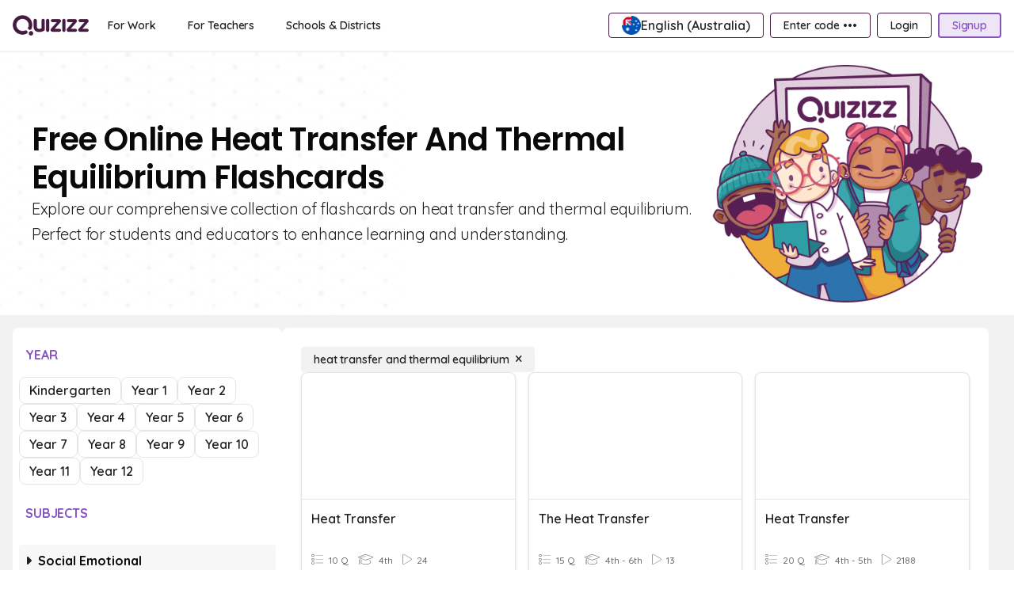

--- FILE ---
content_type: text/css
request_url: https://cf.quizizz.com/assets/v2/a2/1fe37f8_ets133x4/scripts/index-7c9ad8fa.css
body_size: 24507
content:
.h-screen{height:100vh;height:100dvh}.min-h-screen{min-height:100vh;min-height:100dvh}.max-h-screen{max-height:100vh;max-height:100dvh}/*! tailwindcss v3.3.1 | MIT License | https://tailwindcss.com*/*,:after,:before{border:0 solid;box-sizing:border-box}:after,:before{--tw-content:""}html{line-height:1.5;-webkit-text-size-adjust:100%;font-family:Open Sans,sans-serif,Helvetica,Arial,Symbola;font-feature-settings:normal;font-variation-settings:normal;-moz-tab-size:4;-o-tab-size:4;tab-size:4}body{line-height:inherit;margin:0}hr{border-top-width:1px;color:inherit;height:0}h1,h2,h3,h4,h5,h6{font-size:inherit;font-weight:inherit}a{color:inherit;text-decoration:inherit}b{font-weight:bolder}code{font-family:ui-monospace,SFMono-Regular,Menlo,Monaco,Consolas,Liberation Mono,Courier New,monospace;font-size:1em}table{border-collapse:collapse;border-color:inherit;text-indent:0}button,input,select,textarea{color:inherit;font-family:inherit;font-size:100%;font-weight:inherit;line-height:inherit;margin:0;padding:0}button,select{text-transform:none}[type=button],[type=reset],[type=submit],button{-webkit-appearance:button;background-color:transparent;background-image:none}progress{vertical-align:baseline}::-webkit-inner-spin-button,::-webkit-outer-spin-button{height:auto}[type=search]{-webkit-appearance:textfield;outline-offset:-2px}::-webkit-search-decoration{-webkit-appearance:none}::-webkit-file-upload-button{-webkit-appearance:button;font:inherit}summary{display:list-item}figure,h1,h2,h3,h4,h5,h6,hr,ol,p,ul{margin:0}ol,ul{list-style:none;padding:0}textarea{resize:vertical}input::-moz-placeholder,textarea::-moz-placeholder{color:#9ca3af;opacity:1}input::placeholder,textarea::placeholder{color:#9ca3af;opacity:1}[role=button],button{cursor:pointer}audio,canvas,embed,iframe,img,object,svg,video{display:block;vertical-align:middle}img,video{height:auto;max-width:100%}[hidden]{display:none}*,:after,:before{--tw-border-spacing-x:0;--tw-border-spacing-y:0;--tw-translate-x:0;--tw-translate-y:0;--tw-rotate:0;--tw-skew-x:0;--tw-skew-y:0;--tw-scale-x:1;--tw-scale-y:1;--tw-pan-x: ;--tw-pan-y: ;--tw-pinch-zoom: ;--tw-scroll-snap-strictness:proximity;--tw-ordinal: ;--tw-slashed-zero: ;--tw-numeric-figure: ;--tw-numeric-spacing: ;--tw-numeric-fraction: ;--tw-ring-inset: ;--tw-ring-offset-width:0px;--tw-ring-offset-color:#fff;--tw-ring-color:rgba(59,130,246,.5);--tw-ring-offset-shadow:0 0 #0000;--tw-ring-shadow:0 0 #0000;--tw-shadow:0 0 #0000;--tw-shadow-colored:0 0 #0000;--tw-blur: ;--tw-brightness: ;--tw-contrast: ;--tw-grayscale: ;--tw-hue-rotate: ;--tw-invert: ;--tw-saturate: ;--tw-sepia: ;--tw-drop-shadow: ;--tw-backdrop-blur: ;--tw-backdrop-brightness: ;--tw-backdrop-contrast: ;--tw-backdrop-grayscale: ;--tw-backdrop-hue-rotate: ;--tw-backdrop-invert: ;--tw-backdrop-opacity: ;--tw-backdrop-saturate: ;--tw-backdrop-sepia: }::backdrop{--tw-border-spacing-x:0;--tw-border-spacing-y:0;--tw-translate-x:0;--tw-translate-y:0;--tw-rotate:0;--tw-skew-x:0;--tw-skew-y:0;--tw-scale-x:1;--tw-scale-y:1;--tw-pan-x: ;--tw-pan-y: ;--tw-pinch-zoom: ;--tw-scroll-snap-strictness:proximity;--tw-ordinal: ;--tw-slashed-zero: ;--tw-numeric-figure: ;--tw-numeric-spacing: ;--tw-numeric-fraction: ;--tw-ring-inset: ;--tw-ring-offset-width:0px;--tw-ring-offset-color:#fff;--tw-ring-color:rgba(59,130,246,.5);--tw-ring-offset-shadow:0 0 #0000;--tw-ring-shadow:0 0 #0000;--tw-shadow:0 0 #0000;--tw-shadow-colored:0 0 #0000;--tw-blur: ;--tw-brightness: ;--tw-contrast: ;--tw-grayscale: ;--tw-hue-rotate: ;--tw-invert: ;--tw-saturate: ;--tw-sepia: ;--tw-drop-shadow: ;--tw-backdrop-blur: ;--tw-backdrop-brightness: ;--tw-backdrop-contrast: ;--tw-backdrop-grayscale: ;--tw-backdrop-hue-rotate: ;--tw-backdrop-invert: ;--tw-backdrop-opacity: ;--tw-backdrop-saturate: ;--tw-backdrop-sepia: }.pointer-events-none{pointer-events:none}.pointer-events-auto{pointer-events:auto}.visible{visibility:visible}.invisible{visibility:hidden}.static{position:static}.fixed{position:fixed}.absolute{position:absolute}.relative{position:relative}.sticky{position:sticky}.inset-0{inset:0}.-bottom-1{bottom:-.25rem}.-bottom-2{bottom:-.5rem}.-left-2{left:-.5rem}.-left-20{left:-5rem}.-right-1{right:-.25rem}.-right-13{right:-3.25rem}.-right-20{right:-5rem}.-right-5{right:-1.25rem}.-top-1{top:-.25rem}.-top-1\.5{top:-.375rem}.-top-12{top:-3rem}.-top-4{top:-1rem}.-top-5{top:-1.25rem}.-top-6{top:-1.5rem}.-top-\[11px\]{top:-11px}.bottom-0{bottom:0}.bottom-0\.5{bottom:.125rem}.bottom-12{bottom:3rem}.bottom-16{bottom:4rem}.bottom-2{bottom:.5rem}.bottom-3{bottom:.75rem}.bottom-4{bottom:1rem}.bottom-6{bottom:1.5rem}.bottom-8{bottom:2rem}.bottom-\[2px\]{bottom:2px}.bottom-full{bottom:100%}.bottom-px{bottom:1px}.left-0{left:0}.left-1{left:.25rem}.left-1\/2{left:50%}.left-17{left:4.25rem}.left-2{left:.5rem}.left-2\.5{left:.625rem}.left-2\/4{left:50%}.left-20{left:5rem}.left-22{left:5.5rem}.left-4{left:1rem}.left-\[10\%\]{left:10%}.left-\[41px\]{left:41px}.left-full{left:100%}.right-0{right:0}.right-1{right:.25rem}.right-10{right:2.5rem}.right-11{right:2.75rem}.right-2{right:.5rem}.right-28{right:7rem}.right-3{right:.75rem}.right-3\.5{right:.875rem}.right-30{right:7.5rem}.right-4{right:1rem}.right-5{right:1.25rem}.right-7{right:1.75rem}.right-\[100\%\],.right-full{right:100%}.top-0{top:0}.top-1{top:.25rem}.top-1\/2{top:50%}.top-10{top:2.5rem}.top-11{top:2.75rem}.top-12{top:3rem}.top-14{top:3.5rem}.top-15{top:3.75rem}.top-2{top:.5rem}.top-2\/4{top:50%}.top-26{top:6.5rem}.top-3{top:.75rem}.top-3\.5{top:.875rem}.top-36{top:9rem}.top-4{top:1rem}.top-5{top:1.25rem}.top-6{top:1.5rem}.top-8{top:2rem}.top-\[20\%\]{top:20%}.top-\[25px\]{top:25px}.top-\[50\%\]{top:50%}.top-\[50px\]{top:50px}.top-\[56\%\]{top:56%}.top-full{top:100%}.z-0{z-index:0}.z-1{z-index:1}.z-10{z-index:10}.z-100{z-index:100}.z-101{z-index:101}.z-11{z-index:11}.z-20{z-index:20}.z-30{z-index:30}.z-40{z-index:40}.z-5{z-index:5}.z-50{z-index:50}.z-999{z-index:999}.z-9999{z-index:9999}.z-on-overlay{z-index:10005}.z-overlay{z-index:10000}.order-3{order:3}.col-span-2{grid-column:span 2/span 2}.col-span-9{grid-column:span 9/span 9}.col-span-full{grid-column:1/-1}.col-start-4{grid-column-start:4}.row-span-1{grid-row:span 1/span 1}.row-span-5{grid-row:span 5/span 5}.m-0{margin:0}.m-1{margin:.25rem}.m-16{margin:4rem}.m-2{margin:.5rem}.m-3{margin:.75rem}.m-4{margin:1rem}.m-6{margin:1.5rem}.m-auto{margin:auto}.-mx-2{margin-left:-.5rem;margin-right:-.5rem}.-mx-4{margin-left:-1rem;margin-right:-1rem}.mx-1{margin-left:.25rem;margin-right:.25rem}.mx-10{margin-left:2.5rem;margin-right:2.5rem}.mx-2{margin-left:.5rem;margin-right:.5rem}.mx-3{margin-left:.75rem;margin-right:.75rem}.mx-3\.5{margin-left:.875rem;margin-right:.875rem}.mx-4{margin-left:1rem;margin-right:1rem}.mx-5{margin-left:1.25rem;margin-right:1.25rem}.mx-6{margin-left:1.5rem;margin-right:1.5rem}.mx-8{margin-left:2rem;margin-right:2rem}.mx-auto{margin-left:auto;margin-right:auto}.my-1{margin-bottom:.25rem;margin-top:.25rem}.my-2{margin-bottom:.5rem;margin-top:.5rem}.my-3{margin-bottom:.75rem;margin-top:.75rem}.my-4{margin-bottom:1rem;margin-top:1rem}.my-5{margin-bottom:1.25rem;margin-top:1.25rem}.my-6{margin-bottom:1.5rem;margin-top:1.5rem}.my-8{margin-bottom:2rem;margin-top:2rem}.my-\[4px\]{margin-bottom:4px;margin-top:4px}.my-auto{margin-bottom:auto;margin-top:auto}.-mb-1{margin-bottom:-.25rem}.-mb-2{margin-bottom:-.5rem}.-mb-3{margin-bottom:-.75rem}.-mb-4{margin-bottom:-1rem}.-mb-8{margin-bottom:-2rem}.-ml-20{margin-left:-5rem}.-mt-0\.5{margin-top:-.125rem}.-mt-10{margin-top:-2.5rem}.-mt-2{margin-top:-.5rem}.mb-0{margin-bottom:0}.mb-0\.5{margin-bottom:.125rem}.mb-1{margin-bottom:.25rem}.mb-1\.5{margin-bottom:.375rem}.mb-10{margin-bottom:2.5rem}.mb-12{margin-bottom:3rem}.mb-2{margin-bottom:.5rem}.mb-3{margin-bottom:.75rem}.mb-4{margin-bottom:1rem}.mb-5{margin-bottom:1.25rem}.mb-6{margin-bottom:1.5rem}.mb-7{margin-bottom:1.75rem}.mb-\[30px\]{margin-bottom:30px}.mb-auto{margin-bottom:auto}.ml-0\.5{margin-left:.125rem}.ml-1{margin-left:.25rem}.ml-2{margin-left:.5rem}.ml-2\.5{margin-left:.625rem}.ml-3{margin-left:.75rem}.ml-4{margin-left:1rem}.ml-5{margin-left:1.25rem}.ml-6{margin-left:1.5rem}.ml-8{margin-left:2rem}.ml-auto{margin-left:auto}.mr-0{margin-right:0}.mr-0\.5{margin-right:.125rem}.mr-1{margin-right:.25rem}.mr-1\.5{margin-right:.375rem}.mr-10{margin-right:2.5rem}.mr-2{margin-right:.5rem}.mr-2\.5{margin-right:.625rem}.mr-3{margin-right:.75rem}.mr-4{margin-right:1rem}.mr-6{margin-right:1.5rem}.mr-8{margin-right:2rem}.mr-auto{margin-right:auto}.mt-0{margin-top:0}.mt-0\.5{margin-top:.125rem}.mt-1{margin-top:.25rem}.mt-10{margin-top:2.5rem}.mt-12{margin-top:3rem}.mt-14{margin-top:3.5rem}.mt-16{margin-top:4rem}.mt-2{margin-top:.5rem}.mt-3{margin-top:.75rem}.mt-4{margin-top:1rem}.mt-40{margin-top:10rem}.mt-5{margin-top:1.25rem}.mt-6{margin-top:1.5rem}.mt-7{margin-top:1.75rem}.mt-8{margin-top:2rem}.mt-9{margin-top:2.25rem}.mt-auto{margin-top:auto}.box-border{box-sizing:border-box}.box-content{box-sizing:content-box}.line-clamp-2{-webkit-line-clamp:2}.line-clamp-2,.line-clamp-3{display:-webkit-box;overflow:hidden;-webkit-box-orient:vertical}.line-clamp-3{-webkit-line-clamp:3}.block{display:block}.inline-block{display:inline-block}.inline{display:inline}.flex{display:flex}.inline-flex{display:inline-flex}.table{display:table}.inline-table{display:inline-table}.grid{display:grid}.hidden{display:none}.aspect-square{aspect-ratio:1/1}.aspect-video{aspect-ratio:16/9}.h-0{height:0}.h-0\.5{height:.125rem}.h-1{height:.25rem}.h-1\.5{height:.375rem}.h-1\/2{height:50%}.h-10{height:2.5rem}.h-100{height:25rem}.h-11{height:2.75rem}.h-12{height:3rem}.h-120{height:30rem}.h-13{height:3.25rem}.h-14{height:3.5rem}.h-15{height:3.75rem}.h-16{height:4rem}.h-18{height:4.5rem}.h-180{height:45rem}.h-19{height:4.75rem}.h-2{height:.5rem}.h-2\.5{height:.625rem}.h-2\/5{height:40%}.h-20{height:5rem}.h-21{height:5.25rem}.h-22{height:5.5rem}.h-24{height:6rem}.h-26{height:6.5rem}.h-28{height:7rem}.h-3{height:.75rem}.h-3\.5{height:.875rem}.h-3\/4{height:75%}.h-30{height:7.5rem}.h-31{height:7.75rem}.h-34{height:8.5rem}.h-35{height:8.75rem}.h-36{height:9rem}.h-37{height:9.25rem}.h-38{height:9.5rem}.h-4{height:1rem}.h-40{height:10rem}.h-42{height:10.5rem}.h-44{height:11rem}.h-46{height:11.5rem}.h-48{height:12rem}.h-5{height:1.25rem}.h-50{height:12.5rem}.h-52{height:13rem}.h-54{height:13.5rem}.h-55{height:13.75rem}.h-56{height:14rem}.h-6{height:1.5rem}.h-60{height:15rem}.h-64{height:16rem}.h-7{height:1.75rem}.h-70{height:17.5rem}.h-72{height:18rem}.h-75{height:18.75rem}.h-8{height:2rem}.h-80{height:20rem}.h-82{height:20.5rem}.h-9{height:2.25rem}.h-90{height:22.5rem}.h-\[16\.7rem\]{height:16.7rem}.h-\[18px\]{height:18px}.h-\[20\%\]{height:20%}.h-\[206px\]{height:206px}.h-\[22px\]{height:22px}.h-\[35px\]{height:35px}.h-\[40\%\]{height:40%}.h-\[40px\]{height:40px}.h-\[512px\]{height:512px}.h-\[55\%\]{height:55%}.h-auto{height:auto}.h-fit{height:-moz-fit-content;height:fit-content}.h-full{height:100%}.h-max{height:-moz-max-content;height:max-content}.h-min{height:-moz-min-content;height:min-content}.h-px{height:1px}.max-h-10{max-height:2.5rem}.max-h-100{max-height:25rem}.max-h-12{max-height:3rem}.max-h-15{max-height:3.75rem}.max-h-18{max-height:4.5rem}.max-h-19{max-height:4.75rem}.max-h-4{max-height:1rem}.max-h-40{max-height:10rem}.max-h-44{max-height:11rem}.max-h-50{max-height:12.5rem}.max-h-52{max-height:13rem}.max-h-56{max-height:14rem}.max-h-64{max-height:16rem}.max-h-70{max-height:17.5rem}.max-h-75{max-height:18.75rem}.max-h-80{max-height:20rem}.max-h-9{max-height:2.25rem}.max-h-\[346px\]{max-height:346px}.max-h-\[350px\]{max-height:350px}.max-h-\[640px\]{max-height:640px}.max-h-full{max-height:100%}.min-h-0{min-height:0}.min-h-10{min-height:2.5rem}.min-h-11{min-height:2.75rem}.min-h-12{min-height:3rem}.min-h-120{min-height:30rem}.min-h-124{min-height:31rem}.min-h-24{min-height:6rem}.min-h-26{min-height:6.5rem}.min-h-4{min-height:1rem}.min-h-44{min-height:11rem}.min-h-45{min-height:11.25rem}.min-h-49{min-height:12.25rem}.min-h-52{min-height:13rem}.min-h-60{min-height:15rem}.min-h-8{min-height:2rem}.min-h-\[524px\]{min-height:524px}.min-h-\[536px\]{min-height:536px}.min-h-full{min-height:100%}.w-0{width:0}.w-1{width:.25rem}.w-1\.5{width:.375rem}.w-1\/2{width:50%}.w-1\/3{width:33.333333%}.w-1\/4{width:25%}.w-1\/5{width:20%}.w-10{width:2.5rem}.w-10\/12{width:83.333333%}.w-100{width:25rem}.w-11{width:2.75rem}.w-11\/12{width:91.666667%}.w-116{width:29rem}.w-12{width:3rem}.w-13{width:3.25rem}.w-14{width:3.5rem}.w-140{width:35rem}.w-15{width:3.75rem}.w-150{width:37.5rem}.w-16{width:4rem}.w-160{width:40rem}.w-17{width:4.25rem}.w-18{width:4.5rem}.w-19{width:4.75rem}.w-2{width:.5rem}.w-2\.5{width:.625rem}.w-2\/3{width:66.666667%}.w-20{width:5rem}.w-21{width:5.25rem}.w-24{width:6rem}.w-26{width:6.5rem}.w-28{width:7rem}.w-3{width:.75rem}.w-3\/4{width:75%}.w-3\/5{width:60%}.w-30{width:7.5rem}.w-31{width:7.75rem}.w-32{width:8rem}.w-320{width:80rem}.w-35{width:8.75rem}.w-36{width:9rem}.w-37{width:9.25rem}.w-38{width:9.5rem}.w-4{width:1rem}.w-40{width:10rem}.w-45{width:11.25rem}.w-49\/50{width:98%}.w-5{width:1.25rem}.w-50{width:12.5rem}.w-52{width:13rem}.w-55{width:13.75rem}.w-56{width:14rem}.w-6{width:1.5rem}.w-6\/12{width:50%}.w-60{width:15rem}.w-64{width:16rem}.w-7{width:1.75rem}.w-70{width:17.5rem}.w-72{width:18rem}.w-75{width:18.75rem}.w-8{width:2rem}.w-80{width:20rem}.w-82{width:20.5rem}.w-9{width:2.25rem}.w-90{width:22.5rem}.w-\[187px\]{width:187px}.w-\[18px\]{width:18px}.w-\[22px\]{width:22px}.w-\[271px\]{width:271px}.w-\[350px\]{width:350px}.w-\[40px\]{width:40px}.w-\[518px\]{width:518px}.w-\[80\%\]{width:80%}.w-\[840px\]{width:840px}.w-\[90\%\]{width:90%}.w-\[90px\]{width:90px}.w-\[92\%\]{width:92%}.w-auto{width:auto}.w-fit{width:-moz-fit-content;width:fit-content}.w-full{width:100%}.w-max{width:-moz-max-content;width:max-content}.w-px{width:1px}.w-screen{width:100vw}.min-w-0{min-width:0}.min-w-10{min-width:2.5rem}.min-w-14{min-width:3.5rem}.min-w-16{min-width:4rem}.min-w-18{min-width:4.5rem}.min-w-20{min-width:5rem}.min-w-32{min-width:8rem}.min-w-4{min-width:1rem}.min-w-40{min-width:10rem}.min-w-56{min-width:14rem}.min-w-60{min-width:15rem}.min-w-8{min-width:2rem}.min-w-full{min-width:100%}.min-w-max{min-width:-moz-max-content;min-width:max-content}.max-w-10{max-width:2.5rem}.max-w-100{max-width:25rem}.max-w-120{max-width:30rem}.max-w-140{max-width:35rem}.max-w-144{max-width:36rem}.max-w-150{max-width:37.5rem}.max-w-16{max-width:4rem}.max-w-160{max-width:40rem}.max-w-180{max-width:45rem}.max-w-26{max-width:6.5rem}.max-w-260{max-width:65rem}.max-w-28{max-width:7rem}.max-w-320{max-width:80rem}.max-w-3xl{max-width:48rem}.max-w-40{max-width:10rem}.max-w-48{max-width:12rem}.max-w-50{max-width:12.5rem}.max-w-52{max-width:13rem}.max-w-54{max-width:13.5rem}.max-w-55{max-width:13.75rem}.max-w-56{max-width:14rem}.max-w-64{max-width:16rem}.max-w-75{max-width:18.75rem}.max-w-80{max-width:20rem}.max-w-\[360px\]{max-width:360px}.max-w-\[500px\]{max-width:500px}.max-w-\[80\%\]{max-width:80%}.max-w-\[840px\]{max-width:840px}.max-w-full{max-width:100%}.max-w-q2xl{max-width:40rem}.max-w-q4xl{max-width:50rem}.max-w-qmd{max-width:30rem}.max-w-qxs,.max-w-xs{max-width:20rem}.flex-1{flex:1 1 0%}.flex-2{flex:2 2 0%}.flex-auto{flex:1 1 auto}.flex-shrink-0{flex-shrink:0}.shrink{flex-shrink:1}.shrink-0{flex-shrink:0}.flex-grow{flex-grow:1}.flex-grow-0{flex-grow:0}.grow{flex-grow:1}.basis-0{flex-basis:0px}.basis-1\/2{flex-basis:50%}.basis-1\/4{flex-basis:25%}.basis-42{flex-basis:10.5rem}.basis-full{flex-basis:100%}.origin-bottom{transform-origin:bottom}.origin-top{transform-origin:top}.origin-top-left{transform-origin:top left}.-translate-x-1\/2{--tw-translate-x:-50%}.-translate-x-1\/2,.-translate-x-75{transform:translate(var(--tw-translate-x),var(--tw-translate-y)) rotate(var(--tw-rotate)) skew(var(--tw-skew-x)) skewY(var(--tw-skew-y)) scaleX(var(--tw-scale-x)) scaleY(var(--tw-scale-y))}.-translate-x-75{--tw-translate-x:-18.75rem}.-translate-y-1\/2{--tw-translate-y:-50%}.-translate-y-1\/2,.-translate-y-4{transform:translate(var(--tw-translate-x),var(--tw-translate-y)) rotate(var(--tw-rotate)) skew(var(--tw-skew-x)) skewY(var(--tw-skew-y)) scaleX(var(--tw-scale-x)) scaleY(var(--tw-scale-y))}.-translate-y-4{--tw-translate-y:-1rem}.translate-x-0{--tw-translate-x:0px}.translate-x-0,.translate-x-1\/2{transform:translate(var(--tw-translate-x),var(--tw-translate-y)) rotate(var(--tw-rotate)) skew(var(--tw-skew-x)) skewY(var(--tw-skew-y)) scaleX(var(--tw-scale-x)) scaleY(var(--tw-scale-y))}.translate-x-1\/2{--tw-translate-x:50%}.translate-y-1\/2{--tw-translate-y:50%}.translate-y-1\/2,.translate-y-\[-50\%\]{transform:translate(var(--tw-translate-x),var(--tw-translate-y)) rotate(var(--tw-rotate)) skew(var(--tw-skew-x)) skewY(var(--tw-skew-y)) scaleX(var(--tw-scale-x)) scaleY(var(--tw-scale-y))}.translate-y-\[-50\%\]{--tw-translate-y:-50%}.-rotate-45{--tw-rotate:-45deg}.-rotate-45,.rotate-45{transform:translate(var(--tw-translate-x),var(--tw-translate-y)) rotate(var(--tw-rotate)) skew(var(--tw-skew-x)) skewY(var(--tw-skew-y)) scaleX(var(--tw-scale-x)) scaleY(var(--tw-scale-y))}.rotate-45{--tw-rotate:45deg}.rotate-90{--tw-rotate:90deg}.rotate-90,.scale-125{transform:translate(var(--tw-translate-x),var(--tw-translate-y)) rotate(var(--tw-rotate)) skew(var(--tw-skew-x)) skewY(var(--tw-skew-y)) scaleX(var(--tw-scale-x)) scaleY(var(--tw-scale-y))}.scale-125{--tw-scale-x:1.25;--tw-scale-y:1.25}.scale-50{--tw-scale-x:.5;--tw-scale-y:.5}.scale-50,.scale-75{transform:translate(var(--tw-translate-x),var(--tw-translate-y)) rotate(var(--tw-rotate)) skew(var(--tw-skew-x)) skewY(var(--tw-skew-y)) scaleX(var(--tw-scale-x)) scaleY(var(--tw-scale-y))}.scale-75{--tw-scale-x:.75;--tw-scale-y:.75}.scale-y-0{--tw-scale-y:0}.scale-y-0,.scale-y-100{transform:translate(var(--tw-translate-x),var(--tw-translate-y)) rotate(var(--tw-rotate)) skew(var(--tw-skew-x)) skewY(var(--tw-skew-y)) scaleX(var(--tw-scale-x)) scaleY(var(--tw-scale-y))}.scale-y-100{--tw-scale-y:1}.transform{transform:translate(var(--tw-translate-x),var(--tw-translate-y)) rotate(var(--tw-rotate)) skew(var(--tw-skew-x)) skewY(var(--tw-skew-y)) scaleX(var(--tw-scale-x)) scaleY(var(--tw-scale-y))}@keyframes spin{to{transform:rotate(1turn)}}.animate-spin{animation:spin 1s linear infinite}.cursor-default{cursor:default}.cursor-grabbing{cursor:grabbing}.cursor-move{cursor:move}.cursor-not-allowed{cursor:not-allowed}.cursor-pointer{cursor:pointer}.cursor-text{cursor:text}.cursor-zoom-in{cursor:zoom-in}.cursor-zoom-out{cursor:zoom-out}.select-none{-webkit-user-select:none;-moz-user-select:none;user-select:none}.resize-none{resize:none}.resize{resize:both}.snap-x{scroll-snap-type:x var(--tw-scroll-snap-strictness)}.snap-mandatory{--tw-scroll-snap-strictness:mandatory}.snap-center{scroll-snap-align:center}.snap-always{scroll-snap-stop:always}.list-none{list-style-type:none}.auto-cols-fr{grid-auto-columns:minmax(0,1fr)}.grid-flow-row{grid-auto-flow:row}.grid-flow-col{grid-auto-flow:column}.auto-rows-fr{grid-auto-rows:minmax(0,1fr)}.auto-rows-max{grid-auto-rows:max-content}.grid-cols-1{grid-template-columns:repeat(1,minmax(0,1fr))}.grid-cols-2{grid-template-columns:repeat(2,minmax(0,1fr))}.grid-cols-3{grid-template-columns:repeat(3,minmax(0,1fr))}.grid-cols-5{grid-template-columns:repeat(5,minmax(0,1fr))}.grid-cols-7{grid-template-columns:repeat(7,minmax(0,1fr))}.grid-cols-\[1fr_1fr_1\.2fr\]{grid-template-columns:1fr 1fr 1.2fr}.grid-cols-\[1fr_max-content_1fr\]{grid-template-columns:1fr max-content 1fr}.grid-cols-\[2fr_1fr\]{grid-template-columns:2fr 1fr}.grid-cols-\[max-content_1fr_max-content\]{grid-template-columns:max-content 1fr max-content}.grid-rows-1{grid-template-rows:repeat(1,minmax(0,1fr))}.grid-rows-2{grid-template-rows:repeat(2,minmax(0,1fr))}.grid-rows-6{grid-template-rows:repeat(6,minmax(0,1fr))}.grid-rows-\[1fr_max-content\]{grid-template-rows:1fr max-content}.grid-rows-\[auto_1fr\]{grid-template-rows:auto 1fr}.grid-rows-\[max-content_1fr\]{grid-template-rows:max-content 1fr}.grid-rows-\[max-content_1fr_max-content\]{grid-template-rows:max-content 1fr max-content}.grid-rows-\[min-content_min-content_1fr\]{grid-template-rows:min-content min-content 1fr}.flex-row{flex-direction:row}.flex-row-reverse{flex-direction:row-reverse}.flex-col{flex-direction:column}.flex-col-reverse{flex-direction:column-reverse}.flex-wrap{flex-wrap:wrap}.flex-nowrap{flex-wrap:nowrap}.place-content-center{place-content:center}.place-items-center{place-items:center}.content-center{align-content:center}.items-start{align-items:flex-start}.items-end{align-items:flex-end}.items-center{align-items:center}.justify-start{justify-content:flex-start}.justify-end{justify-content:flex-end}.justify-center{justify-content:center}.justify-between{justify-content:space-between}.justify-around{justify-content:space-around}.justify-evenly{justify-content:space-evenly}.gap-0{gap:0}.gap-0\.5{gap:.125rem}.gap-1{gap:.25rem}.gap-1\.5{gap:.375rem}.gap-2{gap:.5rem}.gap-2\.5{gap:.625rem}.gap-3{gap:.75rem}.gap-4{gap:1rem}.gap-5{gap:1.25rem}.gap-6{gap:1.5rem}.gap-8{gap:2rem}.gap-x-0\.5{-moz-column-gap:.125rem;column-gap:.125rem}.gap-x-1{-moz-column-gap:.25rem;column-gap:.25rem}.gap-x-2{-moz-column-gap:.5rem;column-gap:.5rem}.gap-x-5{-moz-column-gap:1.25rem;column-gap:1.25rem}.gap-y-1{row-gap:.25rem}.gap-y-2{row-gap:.5rem}.gap-y-3{row-gap:.75rem}.gap-y-4{row-gap:1rem}.space-x-0\.5>:not([hidden])~:not([hidden]){--tw-space-x-reverse:0;margin-left:calc(.125rem*(1 - var(--tw-space-x-reverse)));margin-right:calc(.125rem*var(--tw-space-x-reverse))}.space-x-1>:not([hidden])~:not([hidden]){--tw-space-x-reverse:0;margin-left:calc(.25rem*(1 - var(--tw-space-x-reverse)));margin-right:calc(.25rem*var(--tw-space-x-reverse))}.space-x-2>:not([hidden])~:not([hidden]){--tw-space-x-reverse:0;margin-left:calc(.5rem*(1 - var(--tw-space-x-reverse)));margin-right:calc(.5rem*var(--tw-space-x-reverse))}.space-x-3>:not([hidden])~:not([hidden]){--tw-space-x-reverse:0;margin-left:calc(.75rem*(1 - var(--tw-space-x-reverse)));margin-right:calc(.75rem*var(--tw-space-x-reverse))}.space-x-4>:not([hidden])~:not([hidden]){--tw-space-x-reverse:0;margin-left:calc(1rem*(1 - var(--tw-space-x-reverse)));margin-right:calc(1rem*var(--tw-space-x-reverse))}.space-y-0\.5>:not([hidden])~:not([hidden]){--tw-space-y-reverse:0;margin-bottom:calc(.125rem*var(--tw-space-y-reverse));margin-top:calc(.125rem*(1 - var(--tw-space-y-reverse)))}.space-y-1>:not([hidden])~:not([hidden]){--tw-space-y-reverse:0;margin-bottom:calc(.25rem*var(--tw-space-y-reverse));margin-top:calc(.25rem*(1 - var(--tw-space-y-reverse)))}.space-y-2>:not([hidden])~:not([hidden]){--tw-space-y-reverse:0;margin-bottom:calc(.5rem*var(--tw-space-y-reverse));margin-top:calc(.5rem*(1 - var(--tw-space-y-reverse)))}.space-y-3>:not([hidden])~:not([hidden]){--tw-space-y-reverse:0;margin-bottom:calc(.75rem*var(--tw-space-y-reverse));margin-top:calc(.75rem*(1 - var(--tw-space-y-reverse)))}.space-y-4>:not([hidden])~:not([hidden]){--tw-space-y-reverse:0;margin-bottom:calc(1rem*var(--tw-space-y-reverse));margin-top:calc(1rem*(1 - var(--tw-space-y-reverse)))}.space-y-6>:not([hidden])~:not([hidden]){--tw-space-y-reverse:0;margin-bottom:calc(1.5rem*var(--tw-space-y-reverse));margin-top:calc(1.5rem*(1 - var(--tw-space-y-reverse)))}.divide-y-1>:not([hidden])~:not([hidden]){--tw-divide-y-reverse:0;border-bottom-width:calc(1px*var(--tw-divide-y-reverse));border-top-width:calc(1px*(1 - var(--tw-divide-y-reverse)))}.divide-light-1>:not([hidden])~:not([hidden]){--tw-divide-opacity:1;border-color:rgb(242 242 242/var(--tw-divide-opacity))}.self-start{align-self:flex-start}.self-end{align-self:flex-end}.self-center{align-self:center}.self-stretch{align-self:stretch}.overflow-auto{overflow:auto}.overflow-hidden{overflow:hidden}.overflow-scroll{overflow:scroll}.overflow-x-auto{overflow-x:auto}.overflow-y-auto{overflow-y:auto}.overflow-x-hidden{overflow-x:hidden}.overflow-y-hidden{overflow-y:hidden}.overflow-x-visible{overflow-x:visible}.overflow-y-visible{overflow-y:visible}.overflow-x-scroll{overflow-x:scroll}.overflow-y-scroll{overflow-y:scroll}.overscroll-contain{overscroll-behavior:contain}.truncate{overflow:hidden;white-space:nowrap}.overflow-ellipsis,.text-ellipsis,.truncate{text-overflow:ellipsis}.whitespace-nowrap{white-space:nowrap}.whitespace-pre-line{white-space:pre-line}.whitespace-pre-wrap{white-space:pre-wrap}.break-normal{overflow-wrap:normal;word-break:normal}.break-words{overflow-wrap:break-word}.rounded{border-radius:.25rem}.rounded-2xl{border-radius:1rem}.rounded-3xl{border-radius:1.5rem}.rounded-50\%{border-radius:50%}.rounded-64{border-radius:4rem}.rounded-full{border-radius:9999px}.rounded-lg{border-radius:.5rem}.rounded-md{border-radius:.375rem}.rounded-none{border-radius:0}.rounded-sm{border-radius:.125rem}.rounded-xl{border-radius:.75rem}.rounded-b{border-bottom-left-radius:.25rem;border-bottom-right-radius:.25rem}.rounded-b-lg{border-bottom-left-radius:.5rem;border-bottom-right-radius:.5rem}.rounded-b-none{border-bottom-left-radius:0;border-bottom-right-radius:0}.rounded-l{border-bottom-left-radius:.25rem;border-top-left-radius:.25rem}.rounded-l-lg{border-bottom-left-radius:.5rem;border-top-left-radius:.5rem}.rounded-l-xl{border-bottom-left-radius:.75rem;border-top-left-radius:.75rem}.rounded-r{border-bottom-right-radius:.25rem;border-top-right-radius:.25rem}.rounded-r-lg{border-bottom-right-radius:.5rem;border-top-right-radius:.5rem}.rounded-t{border-top-left-radius:.25rem;border-top-right-radius:.25rem}.rounded-t-lg{border-top-left-radius:.5rem;border-top-right-radius:.5rem}.rounded-t-md{border-top-left-radius:.375rem;border-top-right-radius:.375rem}.rounded-t-none{border-top-left-radius:0;border-top-right-radius:0}.rounded-t-xl{border-top-left-radius:.75rem;border-top-right-radius:.75rem}.rounded-bl-lg{border-bottom-left-radius:.5rem}.rounded-bl-md{border-bottom-left-radius:.375rem}.rounded-br{border-bottom-right-radius:.25rem}.rounded-br-lg{border-bottom-right-radius:.5rem}.rounded-tl-lg{border-top-left-radius:.5rem}.rounded-tr-lg{border-top-right-radius:.5rem}.border{border-width:1px}.border-0{border-width:0}.border-1{border-width:1px}.border-2{border-width:2px}.border-3{border-width:3px}.border-8{border-width:8px}.border-\[2px\]{border-width:2px}.border-b{border-bottom-width:1px}.border-b-0{border-bottom-width:0}.border-b-1{border-bottom-width:1px}.border-b-2{border-bottom-width:2px}.border-b-4{border-bottom-width:4px}.border-l{border-left-width:1px}.border-l-0{border-left-width:0}.border-l-1{border-left-width:1px}.border-l-2{border-left-width:2px}.border-l-4{border-left-width:4px}.border-r{border-right-width:1px}.border-r-0{border-right-width:0}.border-r-\[11px\]{border-right-width:11px}.border-t{border-top-width:1px}.border-t-0{border-top-width:0}.border-t-1{border-top-width:1px}.border-t-4{border-top-width:4px}.border-t-\[13px\]{border-top-width:13px}.border-solid{border-style:solid}.border-dashed{border-style:dashed}.border-none{border-style:none}.border-dark-1{--tw-border-opacity:1;border-color:rgb(9 9 9/var(--tw-border-opacity))}.border-dark-10\%{border-color:#0909091a}.border-dark-2{--tw-border-opacity:1;border-color:rgb(34 34 34/var(--tw-border-opacity))}.border-dark-20\%{border-color:#09090933}.border-dark-4{--tw-border-opacity:1;border-color:rgb(109 109 109/var(--tw-border-opacity))}.border-dark-5{--tw-border-opacity:1;border-color:rgb(182 182 182/var(--tw-border-opacity))}.border-dark-5\%{border-color:#0909090d}.border-dark-6{--tw-border-opacity:1;border-color:rgb(229 229 229/var(--tw-border-opacity))}.border-ds-dark-500-20{border-color:#09090933}.border-ds-light-200{--tw-border-opacity:1;border-color:rgb(229 229 229/var(--tw-border-opacity))}.border-ds-light-300{--tw-border-opacity:1;border-color:rgb(241 241 241/var(--tw-border-opacity))}.border-ds-light-500-10{border-color:#ffffff1a}.border-ds-light-500-20{border-color:#fff3}.border-ds-light-500-30{border-color:#ffffff4d}.border-ds-lilac-500{--tw-border-opacity:1;border-color:rgb(136 84 192/var(--tw-border-opacity))}.border-ds-lilac-500-40{border-color:#8854c066}.border-ds-warn-500{--tw-border-opacity:1;border-color:rgb(229 124 26/var(--tw-border-opacity))}.border-ds-warn-500-40{border-color:#e57c1a66}.border-ds-warn-500\/20{border-color:#e57c1a33}.border-green{--tw-border-opacity:1;border-color:rgb(0 201 133/var(--tw-border-opacity))}.border-green-dark{--tw-border-opacity:1;border-color:rgb(0 160 106/var(--tw-border-opacity))}.border-light{--tw-border-opacity:1;border-color:rgb(255 255 255/var(--tw-border-opacity))}.border-light-1{--tw-border-opacity:1;border-color:rgb(242 242 242/var(--tw-border-opacity))}.border-light-10\%{border-color:#ffffff1a}.border-light-2{--tw-border-opacity:1;border-color:rgb(249 249 249/var(--tw-border-opacity))}.border-light-20\%{border-color:#fff3}.border-light-3{--tw-border-opacity:1;border-color:rgb(255 255 255/var(--tw-border-opacity))}.border-light-33\%{border-color:#ffffff54}.border-light-50\%{border-color:#ffffff80}.border-lilac{--tw-border-opacity:1;border-color:rgb(136 84 192/var(--tw-border-opacity))}.border-lilac-20\%{border-color:#8854c033}.border-lilac-faded{--tw-border-opacity:1;border-color:rgb(237 230 246/var(--tw-border-opacity))}.border-lilac-light{--tw-border-opacity:1;border-color:rgb(160 118 204/var(--tw-border-opacity))}.border-purple{--tw-border-opacity:1;border-color:rgb(70 26 66/var(--tw-border-opacity))}.border-red{--tw-border-opacity:1;border-color:rgb(236 11 67/var(--tw-border-opacity))}.border-red-dark{--tw-border-opacity:1;border-color:rgb(188 8 53/var(--tw-border-opacity))}.border-red-faded{--tw-border-opacity:1;border-color:rgb(252 219 227/var(--tw-border-opacity))}.border-red-light{--tw-border-opacity:1;border-color:rgb(239 60 105/var(--tw-border-opacity))}.border-super{--tw-border-opacity:1;border-color:rgb(255 164 2/var(--tw-border-opacity))}.border-super-20\%{border-color:#ffa40233}.border-super-dark{--tw-border-opacity:1;border-color:rgb(206 132 0/var(--tw-border-opacity))}.border-super-light{--tw-border-opacity:1;border-color:rgb(255 182 53/var(--tw-border-opacity))}.border-transparent{border-color:transparent}.border-violet-20\%{border-color:#9a429233}.border-yellow{--tw-border-opacity:1;border-color:rgb(239 169 41/var(--tw-border-opacity))}.border-x-transparent{border-left-color:transparent;border-right-color:transparent}.border-b-dark-5\%{border-bottom-color:#0909090d}.border-b-dark-6{--tw-border-opacity:1;border-bottom-color:rgb(229 229 229/var(--tw-border-opacity))}.border-b-transparent{border-bottom-color:transparent}.border-l-blue{--tw-border-opacity:1;border-left-color:rgb(45 112 174/var(--tw-border-opacity))}.border-l-dark-50\%{border-left-color:#09090980}.border-l-green{--tw-border-opacity:1;border-left-color:rgb(0 201 133/var(--tw-border-opacity))}.border-l-red{--tw-border-opacity:1;border-left-color:rgb(236 11 67/var(--tw-border-opacity))}.border-r-lilac-faded{--tw-border-opacity:1;border-right-color:rgb(237 230 246/var(--tw-border-opacity))}.border-t-dark-10\%{border-top-color:#0909091a}.border-t-transparent{border-top-color:transparent}.bg-\[white\]{--tw-bg-opacity:1;background-color:rgb(255 255 255/var(--tw-bg-opacity))}.bg-blue{--tw-bg-opacity:1;background-color:rgb(45 112 174/var(--tw-bg-opacity))}.bg-blue-faded{--tw-bg-opacity:1;background-color:rgb(231 240 249/var(--tw-bg-opacity))}.bg-brand-a{--tw-bg-opacity:1;background-color:rgb(45 112 174/var(--tw-bg-opacity))}.bg-brand-a-dark{--tw-bg-opacity:1;background-color:rgb(27 61 91/var(--tw-bg-opacity))}.bg-brand-b{--tw-bg-opacity:1;background-color:rgb(45 157 166/var(--tw-bg-opacity))}.bg-brand-c{--tw-bg-opacity:1;background-color:rgb(239 169 41/var(--tw-bg-opacity))}.bg-brand-d{--tw-bg-opacity:1;background-color:rgb(213 84 109/var(--tw-bg-opacity))}.bg-brand-e{--tw-bg-opacity:1;background-color:rgb(154 66 146/var(--tw-bg-opacity))}.bg-dark,.bg-dark-1{--tw-bg-opacity:1;background-color:rgb(9 9 9/var(--tw-bg-opacity))}.bg-dark-10\%{background-color:#0909091a}.bg-dark-2{--tw-bg-opacity:1;background-color:rgb(34 34 34/var(--tw-bg-opacity))}.bg-dark-20\%{background-color:#09090933}.bg-dark-3{--tw-bg-opacity:1;background-color:rgb(66 66 66/var(--tw-bg-opacity))}.bg-dark-4{--tw-bg-opacity:1;background-color:rgb(109 109 109/var(--tw-bg-opacity))}.bg-dark-5{--tw-bg-opacity:1;background-color:rgb(182 182 182/var(--tw-bg-opacity))}.bg-dark-5\%{background-color:#0909090d}.bg-dark-50\%{background-color:#09090980}.bg-dark-6{--tw-bg-opacity:1;background-color:rgb(229 229 229/var(--tw-bg-opacity))}.bg-dark-60\%{background-color:#09090999}.bg-dark-80\%{background-color:#090909cc}.bg-dark-90\%{background-color:#090909e6}.bg-ds-brand-600{--tw-bg-opacity:1;background-color:rgb(56 21 53/var(--tw-bg-opacity))}.bg-ds-dark-100{--tw-bg-opacity:1;background-color:rgb(154 154 154/var(--tw-bg-opacity))}.bg-ds-dark-400{--tw-bg-opacity:1;background-color:rgb(34 34 34/var(--tw-bg-opacity))}.bg-ds-dark-500-10{background-color:#0909091a}.bg-ds-dark-500-5{background-color:#0909090d}.bg-ds-dark-500-50{background-color:#09090980}.bg-ds-light-200{--tw-bg-opacity:1;background-color:rgb(229 229 229/var(--tw-bg-opacity))}.bg-ds-light-300{--tw-bg-opacity:1;background-color:rgb(241 241 241/var(--tw-bg-opacity))}.bg-ds-light-400{--tw-bg-opacity:1;background-color:rgb(247 247 247/var(--tw-bg-opacity))}.bg-ds-light-500{--tw-bg-opacity:1;background-color:rgb(255 255 255/var(--tw-bg-opacity))}.bg-ds-light-500-10{background-color:#ffffff1a}.bg-ds-light-500-20{background-color:#fff3}.bg-ds-light-500-30{background-color:#ffffff4d}.bg-ds-lilac-100{--tw-bg-opacity:1;background-color:rgb(242 234 255/var(--tw-bg-opacity))}.bg-ds-lilac-500{--tw-bg-opacity:1;background-color:rgb(136 84 192/var(--tw-bg-opacity))}.bg-ds-success-400{--tw-bg-opacity:1;background-color:rgb(52 205 137/var(--tw-bg-opacity))}.bg-ds-warn-400{--tw-bg-opacity:1;background-color:rgb(242 161 84/var(--tw-bg-opacity))}.bg-green{--tw-bg-opacity:1;background-color:rgb(0 201 133/var(--tw-bg-opacity))}.bg-green-10\%{background-color:#00c9851a}.bg-green-20\%{background-color:#00c98533}.bg-green-dark{--tw-bg-opacity:1;background-color:rgb(0 160 106/var(--tw-bg-opacity))}.bg-green-faded{--tw-bg-opacity:1;background-color:rgb(217 247 237/var(--tw-bg-opacity))}.bg-light{--tw-bg-opacity:1;background-color:rgb(255 255 255/var(--tw-bg-opacity))}.bg-light-1{--tw-bg-opacity:1;background-color:rgb(242 242 242/var(--tw-bg-opacity))}.bg-light-10\%{background-color:#ffffff1a}.bg-light-2{--tw-bg-opacity:1;background-color:rgb(249 249 249/var(--tw-bg-opacity))}.bg-light-20\%{background-color:#fff3}.bg-light-3{--tw-bg-opacity:1;background-color:rgb(255 255 255/var(--tw-bg-opacity))}.bg-light-5\%{background-color:#ffffff0d}.bg-light-50\%{background-color:#ffffff80}.bg-lilac{--tw-bg-opacity:1;background-color:rgb(136 84 192/var(--tw-bg-opacity))}.bg-lilac-10\%{background-color:#8854c01a}.bg-lilac-dark{--tw-bg-opacity:1;background-color:rgb(108 66 152/var(--tw-bg-opacity))}.bg-lilac-faded{--tw-bg-opacity:1;background-color:rgb(237 230 246/var(--tw-bg-opacity))}.bg-lilac-light{--tw-bg-opacity:1;background-color:rgb(160 118 204/var(--tw-bg-opacity))}.bg-purple{--tw-bg-opacity:1;background-color:rgb(70 26 66/var(--tw-bg-opacity))}.bg-purple-dark{--tw-bg-opacity:1;background-color:rgb(56 21 53/var(--tw-bg-opacity))}.bg-red{--tw-bg-opacity:1;background-color:rgb(236 11 67/var(--tw-bg-opacity))}.bg-red-10\%{background-color:#ec0b431a}.bg-red-20\%{background-color:#ec0b4333}.bg-red-dark{--tw-bg-opacity:1;background-color:rgb(188 8 53/var(--tw-bg-opacity))}.bg-red-faded{--tw-bg-opacity:1;background-color:rgb(252 219 227/var(--tw-bg-opacity))}.bg-red-light{--tw-bg-opacity:1;background-color:rgb(239 60 105/var(--tw-bg-opacity))}.bg-super{--tw-bg-opacity:1;background-color:rgb(255 164 2/var(--tw-bg-opacity))}.bg-super-10\%{background-color:#ffa4021a}.bg-super-20\%{background-color:#ffa40233}.bg-super-faded{--tw-bg-opacity:1;background-color:rgb(255 250 242/var(--tw-bg-opacity))}.bg-super-light{--tw-bg-opacity:1;background-color:rgb(255 182 53/var(--tw-bg-opacity))}.bg-surface-super-faded{--tw-bg-opacity:1;background-color:rgb(255 246 230/var(--tw-bg-opacity))}.bg-transparent{background-color:transparent}.bg-violet-dark{--tw-bg-opacity:1;background-color:rgb(123 53 117/var(--tw-bg-opacity))}.bg-violet-faded{--tw-bg-opacity:1;background-color:rgb(245 236 244/var(--tw-bg-opacity))}.bg-yellow{--tw-bg-opacity:1;background-color:rgb(239 169 41/var(--tw-bg-opacity))}.bg-yellow-faded{background-color:rgb(253 242 223/var(--tw-bg-opacity))}.bg-opacity-100,.bg-yellow-faded{--tw-bg-opacity:1}.bg-opacity-40{--tw-bg-opacity:.4}.bg-opacity-80{--tw-bg-opacity:.8}.bg-gradient-to-b{background-image:linear-gradient(to bottom,var(--tw-gradient-stops))}.bg-none{background-image:none}.from-dark-1{--tw-gradient-from:#090909 var(--tw-gradient-from-position);--tw-gradient-from-position: ;--tw-gradient-to:rgba(9,9,9,0) var(--tw-gradient-from-position);--tw-gradient-to-position: ;--tw-gradient-stops:var(--tw-gradient-from),var(--tw-gradient-to)}.bg-contain{background-size:contain}.bg-cover{background-size:cover}.bg-clip-text{-webkit-background-clip:text;background-clip:text}.bg-center{background-position:50%}.bg-no-repeat{background-repeat:no-repeat}.fill-current{fill:currentColor}.object-contain{-o-object-fit:contain;object-fit:contain}.object-cover{-o-object-fit:cover;object-fit:cover}.object-fill{-o-object-fit:fill;object-fit:fill}.object-none{-o-object-fit:none;object-fit:none}.object-scale-down{-o-object-fit:scale-down;object-fit:scale-down}.object-center{-o-object-position:center;object-position:center}.p-0{padding:0}.p-0\.5{padding:.125rem}.p-1{padding:.25rem}.p-1\.5{padding:.375rem}.p-12{padding:3rem}.p-15{padding:3.75rem}.p-2{padding:.5rem}.p-2\.5{padding:.625rem}.p-20{padding:5rem}.p-3{padding:.75rem}.p-4{padding:1rem}.p-5{padding:1.25rem}.p-6{padding:1.5rem}.p-8{padding:2rem}.p-\[1px\]{padding:1px}.px-0{padding-left:0;padding-right:0}.px-0\.5{padding-left:.125rem;padding-right:.125rem}.px-1{padding-left:.25rem;padding-right:.25rem}.px-1\.5{padding-left:.375rem;padding-right:.375rem}.px-10{padding-left:2.5rem;padding-right:2.5rem}.px-11{padding-left:2.75rem;padding-right:2.75rem}.px-14{padding-left:3.5rem;padding-right:3.5rem}.px-2{padding-left:.5rem;padding-right:.5rem}.px-2\.5{padding-left:.625rem;padding-right:.625rem}.px-20{padding-left:5rem;padding-right:5rem}.px-3{padding-left:.75rem;padding-right:.75rem}.px-4{padding-left:1rem;padding-right:1rem}.px-5{padding-left:1.25rem;padding-right:1.25rem}.px-6{padding-left:1.5rem;padding-right:1.5rem}.px-7\.5{padding-left:1.875rem;padding-right:1.875rem}.px-8{padding-left:2rem;padding-right:2rem}.py-0\.5{padding-bottom:.125rem;padding-top:.125rem}.py-1{padding-bottom:.25rem;padding-top:.25rem}.py-1\.5{padding-bottom:.375rem;padding-top:.375rem}.py-10{padding-bottom:2.5rem;padding-top:2.5rem}.py-12{padding-bottom:3rem;padding-top:3rem}.py-2{padding-bottom:.5rem;padding-top:.5rem}.py-2\.5{padding-bottom:.625rem;padding-top:.625rem}.py-3{padding-bottom:.75rem;padding-top:.75rem}.py-3\.5{padding-bottom:.875rem;padding-top:.875rem}.py-4{padding-bottom:1rem;padding-top:1rem}.py-6{padding-bottom:1.5rem;padding-top:1.5rem}.py-8{padding-bottom:2rem;padding-top:2rem}.pb-0{padding-bottom:0}.pb-1{padding-bottom:.25rem}.pb-12{padding-bottom:3rem}.pb-2{padding-bottom:.5rem}.pb-2\.5{padding-bottom:.625rem}.pb-20{padding-bottom:5rem}.pb-3{padding-bottom:.75rem}.pb-3\.5{padding-bottom:.875rem}.pb-4{padding-bottom:1rem}.pb-6{padding-bottom:1.5rem}.pb-8{padding-bottom:2rem}.pb-\[30vh\]{padding-bottom:30vh}.pl-1{padding-left:.25rem}.pl-2{padding-left:.5rem}.pl-2\.5{padding-left:.625rem}.pl-3{padding-left:.75rem}.pl-4{padding-left:1rem}.pl-6{padding-left:1.5rem}.pl-8{padding-left:2rem}.pl-9{padding-left:2.25rem}.pr-0\.5{padding-right:.125rem}.pr-1{padding-right:.25rem}.pr-10{padding-right:2.5rem}.pr-12{padding-right:3rem}.pr-16{padding-right:4rem}.pr-2{padding-right:.5rem}.pr-2\.5{padding-right:.625rem}.pr-20{padding-right:5rem}.pr-26{padding-right:6.5rem}.pr-3{padding-right:.75rem}.pr-38{padding-right:9.5rem}.pr-4{padding-right:1rem}.pr-9{padding-right:2.25rem}.pt-0{padding-top:0}.pt-0\.5{padding-top:.125rem}.pt-1{padding-top:.25rem}.pt-1\.5{padding-top:.375rem}.pt-2{padding-top:.5rem}.pt-2\.5{padding-top:.625rem}.pt-3{padding-top:.75rem}.pt-4{padding-top:1rem}.pt-6{padding-top:1.5rem}.pt-8{padding-top:2rem}.pt-9{padding-top:2.25rem}.text-left{text-align:left}.text-center{text-align:center}.text-justify{text-align:justify}.align-middle{vertical-align:middle}.font-poppins{font-family:Poppins}.font-quicksand{font-family:Quicksand,Source Sans Pro,-apple-system,BlinkMacSystemFont}.font-sans{font-family:Open Sans,sans-serif,Helvetica,Arial,Symbola}.text-2xl{font-size:1.5rem;letter-spacing:-.015em;line-height:2rem}.text-3xl{font-size:1.75rem;letter-spacing:-.02em;line-height:2.5rem}.text-6xl{font-size:2.5rem;letter-spacing:-.025em;line-height:3rem}.text-\[10px\]{font-size:10px}.text-\[11px\]{font-size:11px}.text-base{font-size:1rem;letter-spacing:-.01em;line-height:1.5rem}.text-lg{font-size:1.125rem;letter-spacing:-.015em;line-height:1.5rem}.text-sm{font-size:.875rem;letter-spacing:-.01em;line-height:1.5rem}.text-tn{font-size:.625rem;letter-spacing:.015em;line-height:1rem}.text-xl{font-size:1.25rem;letter-spacing:-.015em;line-height:2rem}.text-xs{font-size:.75rem;letter-spacing:0;line-height:1rem}.text-xtn{font-size:.5rem;letter-spacing:.015em;line-height:1rem}.text-xxs{font-size:.6875rem;letter-spacing:.01em;line-height:1rem}.font-black{font-weight:900}.font-bold{font-weight:700}.font-extrabold{font-weight:800}.font-light{font-weight:300}.font-medium{font-weight:500}.font-normal{font-weight:400}.font-semibold{font-weight:600}.uppercase{text-transform:uppercase}.capitalize{text-transform:capitalize}.italic{font-style:italic}.not-italic{font-style:normal}.leading-16{line-height:4rem}.leading-3{line-height:.75rem}.leading-4{line-height:1rem}.leading-5{line-height:1.25rem}.leading-6{line-height:1.5rem}.leading-none{line-height:1}.leading-tight{line-height:1.25}.tracking-tight{letter-spacing:-.025em}.text-\[dark-400\]{color:dark-400}.text-blue,.text-brand-a{--tw-text-opacity:1;color:rgb(45 112 174/var(--tw-text-opacity))}.text-brand-b{--tw-text-opacity:1;color:rgb(45 157 166/var(--tw-text-opacity))}.text-brand-c{--tw-text-opacity:1;color:rgb(239 169 41/var(--tw-text-opacity))}.text-brand-d{--tw-text-opacity:1;color:rgb(213 84 109/var(--tw-text-opacity))}.text-brand-e{--tw-text-opacity:1;color:rgb(154 66 146/var(--tw-text-opacity))}.text-dark,.text-dark-1{--tw-text-opacity:1;color:rgb(9 9 9/var(--tw-text-opacity))}.text-dark-10\%{color:#0909091a}.text-dark-12,.text-dark-2{--tw-text-opacity:1;color:rgb(34 34 34/var(--tw-text-opacity))}.text-dark-20\%{color:#09090933}.text-dark-3{--tw-text-opacity:1;color:rgb(66 66 66/var(--tw-text-opacity))}.text-dark-4{--tw-text-opacity:1;color:rgb(109 109 109/var(--tw-text-opacity))}.text-dark-5{--tw-text-opacity:1;color:rgb(182 182 182/var(--tw-text-opacity))}.text-dark-50\%{color:#09090980}.text-dark-6{--tw-text-opacity:1;color:rgb(229 229 229/var(--tw-text-opacity))}.text-dark-7{--tw-text-opacity:1;color:rgb(33 33 33/var(--tw-text-opacity))}.text-dark-80\%{color:#090909cc}.text-dark-90\%{color:#090909e6}.text-ds-dark-100{--tw-text-opacity:1;color:rgb(154 154 154/var(--tw-text-opacity))}.text-ds-dark-200{--tw-text-opacity:1;color:rgb(86 86 86/var(--tw-text-opacity))}.text-ds-dark-300{--tw-text-opacity:1;color:rgb(58 58 58/var(--tw-text-opacity))}.text-ds-dark-400{--tw-text-opacity:1;color:rgb(34 34 34/var(--tw-text-opacity))}.text-ds-dark-500{--tw-text-opacity:1;color:rgb(9 9 9/var(--tw-text-opacity))}.text-ds-fail-500{--tw-text-opacity:1;color:rgb(217 0 59/var(--tw-text-opacity))}.text-ds-light-300{--tw-text-opacity:1;color:rgb(241 241 241/var(--tw-text-opacity))}.text-ds-light-500{--tw-text-opacity:1;color:rgb(255 255 255/var(--tw-text-opacity))}.text-ds-light-500-30{color:#ffffff4d}.text-ds-light-500-50{color:#ffffff80}.text-ds-light-500-80{color:#fffc}.text-ds-lilac-500{--tw-text-opacity:1;color:rgb(136 84 192/var(--tw-text-opacity))}.text-ds-lilac-500-40{color:#8854c066}.text-ds-success-500{--tw-text-opacity:1;color:rgb(1 173 113/var(--tw-text-opacity))}.text-ds-super-500{--tw-text-opacity:1;color:rgb(250 181 59/var(--tw-text-opacity))}.text-ds-warn-500{--tw-text-opacity:1;color:rgb(229 124 26/var(--tw-text-opacity))}.text-ds-warn-500\/20{color:#e57c1a33}.text-green{--tw-text-opacity:1;color:rgb(0 201 133/var(--tw-text-opacity))}.text-green-dark{--tw-text-opacity:1;color:rgb(0 160 106/var(--tw-text-opacity))}.text-light{--tw-text-opacity:1;color:rgb(255 255 255/var(--tw-text-opacity))}.text-light-1{--tw-text-opacity:1;color:rgb(242 242 242/var(--tw-text-opacity))}.text-light-2{--tw-text-opacity:1;color:rgb(249 249 249/var(--tw-text-opacity))}.text-light-20\%{color:#fff3}.text-light-3{--tw-text-opacity:1;color:rgb(255 255 255/var(--tw-text-opacity))}.text-light-33\%{color:#ffffff54}.text-light-50\%{color:#ffffff80}.text-light-66\%{color:#ffffffa8}.text-light-80\%{color:#fffc}.text-lilac{--tw-text-opacity:1;color:rgb(136 84 192/var(--tw-text-opacity))}.text-lilac-dark{--tw-text-opacity:1;color:rgb(108 66 152/var(--tw-text-opacity))}.text-lilac-light{--tw-text-opacity:1;color:rgb(160 118 204/var(--tw-text-opacity))}.text-purple{--tw-text-opacity:1;color:rgb(70 26 66/var(--tw-text-opacity))}.text-red{--tw-text-opacity:1;color:rgb(236 11 67/var(--tw-text-opacity))}.text-red-dark{--tw-text-opacity:1;color:rgb(188 8 53/var(--tw-text-opacity))}.text-red-light{--tw-text-opacity:1;color:rgb(239 60 105/var(--tw-text-opacity))}.text-super{--tw-text-opacity:1;color:rgb(255 164 2/var(--tw-text-opacity))}.text-super-dark{--tw-text-opacity:1;color:rgb(206 132 0/var(--tw-text-opacity))}.text-surface-error{--tw-text-opacity:1;color:rgb(217 0 59/var(--tw-text-opacity))}.text-violet{--tw-text-opacity:1;color:rgb(154 66 146/var(--tw-text-opacity))}.text-violet-light{--tw-text-opacity:1;color:rgb(174 104 168/var(--tw-text-opacity))}.text-yellow{--tw-text-opacity:1;color:rgb(239 169 41/var(--tw-text-opacity))}.text-yellow-dark{--tw-text-opacity:1;color:rgb(214 151 36/var(--tw-text-opacity))}.text-opacity-10{--tw-text-opacity:.1}.underline{text-decoration-line:underline}.line-through{text-decoration-line:line-through}.decoration-red-faded{text-decoration-color:#fcdbe3}.decoration-2{text-decoration-thickness:2px}.placeholder-dark-2::-moz-placeholder{--tw-placeholder-opacity:1;color:rgb(34 34 34/var(--tw-placeholder-opacity))}.placeholder-dark-2::placeholder{--tw-placeholder-opacity:1;color:rgb(34 34 34/var(--tw-placeholder-opacity))}.placeholder-dark-3::-moz-placeholder{--tw-placeholder-opacity:1;color:rgb(66 66 66/var(--tw-placeholder-opacity))}.placeholder-dark-3::placeholder{--tw-placeholder-opacity:1;color:rgb(66 66 66/var(--tw-placeholder-opacity))}.placeholder-dark-5::-moz-placeholder{--tw-placeholder-opacity:1;color:rgb(182 182 182/var(--tw-placeholder-opacity))}.placeholder-dark-5::placeholder{--tw-placeholder-opacity:1;color:rgb(182 182 182/var(--tw-placeholder-opacity))}.placeholder-ds-dark-100::-moz-placeholder{--tw-placeholder-opacity:1;color:rgb(154 154 154/var(--tw-placeholder-opacity))}.placeholder-ds-dark-100::placeholder{--tw-placeholder-opacity:1;color:rgb(154 154 154/var(--tw-placeholder-opacity))}.placeholder-light-3::-moz-placeholder{--tw-placeholder-opacity:1;color:rgb(255 255 255/var(--tw-placeholder-opacity))}.placeholder-light-3::placeholder{--tw-placeholder-opacity:1;color:rgb(255 255 255/var(--tw-placeholder-opacity))}.placeholder-light-50\%::-moz-placeholder{color:#ffffff80}.placeholder-light-50\%::placeholder{color:#ffffff80}.opacity-0{opacity:0}.opacity-10{opacity:.1}.opacity-100{opacity:1}.opacity-20{opacity:.2}.opacity-25{opacity:.25}.opacity-30{opacity:.3}.opacity-40{opacity:.4}.opacity-50{opacity:.5}.opacity-60{opacity:.6}.opacity-70{opacity:.7}.shadow{--tw-shadow:0 1px 3px 0 rgba(0,0,0,.1),0 1px 2px 0 rgba(0,0,0,.06);--tw-shadow-colored:0 1px 3px 0 var(--tw-shadow-color),0 1px 2px 0 var(--tw-shadow-color)}.shadow,.shadow-elevation-hard{box-shadow:var(--tw-ring-offset-shadow,0 0 #0000),var(--tw-ring-shadow,0 0 #0000),var(--tw-shadow)}.shadow-elevation-hard{--tw-shadow:0px 10px 10px -5px rgba(0,0,0,.04),0px 20px 25px -5px rgba(0,0,0,.1);--tw-shadow-colored:0px 10px 10px -5px var(--tw-shadow-color),0px 20px 25px -5px var(--tw-shadow-color)}.shadow-inner{--tw-shadow:inset 0 2px 4px 0 rgba(0,0,0,.06);--tw-shadow-colored:inset 0 2px 4px 0 var(--tw-shadow-color)}.shadow-inner,.shadow-lg{box-shadow:var(--tw-ring-offset-shadow,0 0 #0000),var(--tw-ring-shadow,0 0 #0000),var(--tw-shadow)}.shadow-lg{--tw-shadow:0 10px 15px -3px rgba(0,0,0,.1),0 4px 6px -2px rgba(0,0,0,.05);--tw-shadow-colored:0 10px 15px -3px var(--tw-shadow-color),0 4px 6px -2px var(--tw-shadow-color)}.shadow-md{--tw-shadow:0 4px 6px -1px rgba(0,0,0,.1),0 2px 4px -1px rgba(0,0,0,.06);--tw-shadow-colored:0 4px 6px -1px var(--tw-shadow-color),0 2px 4px -1px var(--tw-shadow-color)}.shadow-md,.shadow-none{box-shadow:var(--tw-ring-offset-shadow,0 0 #0000),var(--tw-ring-shadow,0 0 #0000),var(--tw-shadow)}.shadow-none{--tw-shadow:0 0 #0000;--tw-shadow-colored:0 0 #0000}.shadow-sm{--tw-shadow:0 1px 2px 0 rgba(0,0,0,.05);--tw-shadow-colored:0 1px 2px 0 var(--tw-shadow-color)}.shadow-sm,.shadow-soft-high{box-shadow:var(--tw-ring-offset-shadow,0 0 #0000),var(--tw-ring-shadow,0 0 #0000),var(--tw-shadow)}.shadow-soft-high{--tw-shadow:0px 0px 8px rgba(0,0,0,.02),0px 12px 16px rgba(0,0,0,.03),0px 0px 2px 1px rgba(0,0,0,.05);--tw-shadow-colored:0px 0px 8px var(--tw-shadow-color),0px 12px 16px var(--tw-shadow-color),0px 0px 2px 1px var(--tw-shadow-color)}.shadow-soft-highest{--tw-shadow:0px 0px 16px rgba(0,0,0,.01),0px 16px 24px rgba(0,0,0,.02),0px 0px 2px 1px rgba(0,0,0,.03);--tw-shadow-colored:0px 0px 16px var(--tw-shadow-color),0px 16px 24px var(--tw-shadow-color),0px 0px 2px 1px var(--tw-shadow-color)}.shadow-soft-highest,.shadow-xl{box-shadow:var(--tw-ring-offset-shadow,0 0 #0000),var(--tw-ring-shadow,0 0 #0000),var(--tw-shadow)}.shadow-xl{--tw-shadow:0 20px 25px -5px rgba(0,0,0,.1),0 10px 10px -5px rgba(0,0,0,.04);--tw-shadow-colored:0 20px 25px -5px var(--tw-shadow-color),0 10px 10px -5px var(--tw-shadow-color)}.outline-none{outline:2px solid transparent;outline-offset:2px}.outline{outline-style:solid}.outline-dashed{outline-style:dashed}.outline-2{outline-width:2px}.outline-dark-50\%{outline-color:#09090980}.outline-light-20\%{outline-color:#fff3}.outline-lilac{outline-color:#8854c0}.blur{--tw-blur:blur(8px)}.blur,.filter{filter:var(--tw-blur) var(--tw-brightness) var(--tw-contrast) var(--tw-grayscale) var(--tw-hue-rotate) var(--tw-invert) var(--tw-saturate) var(--tw-sepia) var(--tw-drop-shadow)}.backdrop-blur-sm{--tw-backdrop-blur:blur(4px);-webkit-backdrop-filter:var(--tw-backdrop-blur) var(--tw-backdrop-brightness) var(--tw-backdrop-contrast) var(--tw-backdrop-grayscale) var(--tw-backdrop-hue-rotate) var(--tw-backdrop-invert) var(--tw-backdrop-opacity) var(--tw-backdrop-saturate) var(--tw-backdrop-sepia);backdrop-filter:var(--tw-backdrop-blur) var(--tw-backdrop-brightness) var(--tw-backdrop-contrast) var(--tw-backdrop-grayscale) var(--tw-backdrop-hue-rotate) var(--tw-backdrop-invert) var(--tw-backdrop-opacity) var(--tw-backdrop-saturate) var(--tw-backdrop-sepia)}.transition{transition-duration:.15s;transition-property:background-color,border-color,color,fill,stroke,opacity,box-shadow,transform,filter,-webkit-backdrop-filter;transition-property:background-color,border-color,color,fill,stroke,opacity,box-shadow,transform,filter,backdrop-filter;transition-property:background-color,border-color,color,fill,stroke,opacity,box-shadow,transform,filter,backdrop-filter,-webkit-backdrop-filter;transition-timing-function:cubic-bezier(.4,0,.2,1)}.transition-all{transition-duration:.15s;transition-property:all;transition-timing-function:cubic-bezier(.4,0,.2,1)}.transition-colors{transition-duration:.15s;transition-property:background-color,border-color,color,fill,stroke;transition-timing-function:cubic-bezier(.4,0,.2,1)}.transition-transform{transition-duration:.15s;transition-property:transform;transition-timing-function:cubic-bezier(.4,0,.2,1)}.duration-100{transition-duration:.1s}.duration-1000{transition-duration:1s}.duration-150{transition-duration:.15s}.duration-200{transition-duration:.2s}.duration-300{transition-duration:.3s}.ease-in{transition-timing-function:cubic-bezier(.4,0,1,1)}.ease-in-out{transition-timing-function:cubic-bezier(.4,0,.2,1)}.ease-linear{transition-timing-function:linear}.ease-out{transition-timing-function:cubic-bezier(0,0,.2,1)}@keyframes slideInRight{0%{transform:translate3d(100%,0,0);visibility:visible}to{transform:translateZ(0)}}@keyframes slideOutRight{0%{transform:translateZ(0)}to{transform:translate3d(100%,0,0);visibility:hidden}}@keyframes fadeIn{0%{opacity:0}to{opacity:1}}@keyframes fadeInDown{0%{opacity:0;transform:translate3d(0,-100%,0)}to{opacity:1;transform:translateZ(0)}}@keyframes fadeInUp{0%{opacity:0;transform:translate3d(0,100%,0)}to{opacity:1;transform:translateZ(0)}}@keyframes fadeOut{0%{opacity:1}to{opacity:0}}@keyframes fadeOutDown{0%{opacity:1}to{opacity:0;transform:translate3d(0,100%,0)}}@keyframes fadeOutUp{0%{opacity:1}to{opacity:0;transform:translate3d(0,-100%,0)}}.animate__slideInRight{animation-name:slideInRight}.animate__slideOutRight{animation-name:slideOutRight}.animate__fadeIn{animation-name:fadeIn}.animate__fadeInDown{animation-name:fadeInDown}.animate__fadeInUp{animation-name:fadeInUp}.animate__fadeOut{animation-name:fadeOut}.animate__fadeOutDown{animation-name:fadeOutDown}.animate__fadeOutUp{animation-name:fadeOutUp}.animate__animated{animation-duration:.3s;animation-fill-mode:both}.animation-duration-100{animation-duration:.1s}.animation-duration-200{animation-duration:.2s}.animation-duration-300{animation-duration:.3s}.w-48-percent{width:48%}.break-custom{overflow-wrap:break-word;word-break:normal}.container{width:100%}@media (min-width:360px){.container{max-width:360px}}@media (min-width:576px){.container{max-width:576px}}@media (min-width:1025px){.container{max-width:1025px}}@media (min-width:1280px){.container{max-width:1280px}}.placeholder\:items-center::-moz-placeholder{align-items:center}.placeholder\:items-center::placeholder{align-items:center}.placeholder\:justify-center::-moz-placeholder{justify-content:center}.placeholder\:justify-center::placeholder{justify-content:center}.placeholder\:text-base::-moz-placeholder{font-size:1rem;letter-spacing:-.01em;line-height:1.5rem}.placeholder\:text-base::placeholder{font-size:1rem;letter-spacing:-.01em;line-height:1.5rem}.placeholder\:text-sm::-moz-placeholder{font-size:.875rem;letter-spacing:-.01em;line-height:1.5rem}.placeholder\:text-sm::placeholder{font-size:.875rem;letter-spacing:-.01em;line-height:1.5rem}.placeholder\:font-medium::-moz-placeholder{font-weight:500}.placeholder\:font-medium::placeholder{font-weight:500}.placeholder\:font-normal::-moz-placeholder{font-weight:400}.placeholder\:font-normal::placeholder{font-weight:400}.placeholder\:normal-case::-moz-placeholder{text-transform:none}.placeholder\:normal-case::placeholder{text-transform:none}.placeholder\:text-dark-5::-moz-placeholder{--tw-text-opacity:1;color:rgb(182 182 182/var(--tw-text-opacity))}.placeholder\:text-dark-5::placeholder{--tw-text-opacity:1;color:rgb(182 182 182/var(--tw-text-opacity))}.placeholder\:text-ds-light-500-30::-moz-placeholder{color:#ffffff4d}.placeholder\:text-ds-light-500-30::placeholder{color:#ffffff4d}.first\:mx-0:first-child{margin-left:0;margin-right:0}.first\:mr-2:first-child{margin-right:.5rem}.last\:mb-0:last-child{margin-bottom:0}.even\:bg-light-2:nth-child(2n){--tw-bg-opacity:1;background-color:rgb(249 249 249/var(--tw-bg-opacity))}.first-of-type\:border-t-0:first-of-type{border-top-width:0}.first-of-type\:border-t-1:first-of-type{border-top-width:1px}.target\:bg-dark-2:target{--tw-bg-opacity:1;background-color:rgb(34 34 34/var(--tw-bg-opacity))}.focus-within\:border-lilac:focus-within{--tw-border-opacity:1;border-color:rgb(136 84 192/var(--tw-border-opacity))}.hover\:scale-105:hover{--tw-scale-x:1.05;--tw-scale-y:1.05;transform:translate(var(--tw-translate-x),var(--tw-translate-y)) rotate(var(--tw-rotate)) skew(var(--tw-skew-x)) skewY(var(--tw-skew-y)) scaleX(var(--tw-scale-x)) scaleY(var(--tw-scale-y))}.hover\:cursor-pointer:hover{cursor:pointer}.hover\:cursor-zoom-in:hover{cursor:zoom-in}.hover\:rounded:hover{border-radius:.25rem}.hover\:border-ds-light-500-50:hover{border-color:#ffffff80}.hover\:border-light-3:hover{--tw-border-opacity:1;border-color:rgb(255 255 255/var(--tw-border-opacity))}.hover\:border-lilac:hover{--tw-border-opacity:1;border-color:rgb(136 84 192/var(--tw-border-opacity))}.hover\:border-lilac-light:hover{--tw-border-opacity:1;border-color:rgb(160 118 204/var(--tw-border-opacity))}.hover\:bg-dark-10\%:hover{background-color:#0909091a}.hover\:bg-dark-20\%:hover{background-color:#09090933}.hover\:bg-dark-5\%:hover{background-color:#0909090d}.hover\:bg-dark-50\%:hover{background-color:#09090980}.hover\:bg-dark-6:hover{--tw-bg-opacity:1;background-color:rgb(229 229 229/var(--tw-bg-opacity))}.hover\:bg-dark-60\%:hover{background-color:#09090999}.hover\:bg-dark-80\%:hover{background-color:#090909cc}.hover\:bg-ds-dark-400:hover{--tw-bg-opacity:1;background-color:rgb(34 34 34/var(--tw-bg-opacity))}.hover\:bg-ds-dark-500-10:hover{background-color:#0909091a}.hover\:bg-ds-light-400:hover{--tw-bg-opacity:1;background-color:rgb(247 247 247/var(--tw-bg-opacity))}.hover\:bg-ds-light-500-10:hover{background-color:#ffffff1a}.hover\:bg-ds-light-500-20:hover{background-color:#fff3}.hover\:bg-ds-light-500-30:hover{background-color:#ffffff4d}.hover\:bg-ds-lilac-100:hover{--tw-bg-opacity:1;background-color:rgb(242 234 255/var(--tw-bg-opacity))}.hover\:bg-green:hover{--tw-bg-opacity:1;background-color:rgb(0 201 133/var(--tw-bg-opacity))}.hover\:bg-green-light:hover{--tw-bg-opacity:1;background-color:rgb(52 212 157/var(--tw-bg-opacity))}.hover\:bg-light-1:hover{--tw-bg-opacity:1;background-color:rgb(242 242 242/var(--tw-bg-opacity))}.hover\:bg-light-10\%:hover{background-color:#ffffff1a}.hover\:bg-light-2:hover{--tw-bg-opacity:1;background-color:rgb(249 249 249/var(--tw-bg-opacity))}.hover\:bg-light-20\%:hover{background-color:#fff3}.hover\:bg-light-33\%:hover{background-color:#ffffff54}.hover\:bg-light-5\%:hover{background-color:#ffffff0d}.hover\:bg-light-66\%:hover{background-color:#ffffffa8}.hover\:bg-light-80\%:hover{background-color:#fffc}.hover\:bg-lilac-10\%:hover{background-color:#8854c01a}.hover\:bg-lilac-faded:hover{--tw-bg-opacity:1;background-color:rgb(237 230 246/var(--tw-bg-opacity))}.hover\:bg-lilac-light:hover{--tw-bg-opacity:1;background-color:rgb(160 118 204/var(--tw-bg-opacity))}.hover\:bg-red-10\%:hover{background-color:#ec0b431a}.hover\:bg-red-light:hover{--tw-bg-opacity:1;background-color:rgb(239 60 105/var(--tw-bg-opacity))}.hover\:bg-super-20\%:hover{background-color:#ffa40233}.hover\:bg-super-light:hover{--tw-bg-opacity:1;background-color:rgb(255 182 53/var(--tw-bg-opacity))}.hover\:bg-violet:hover{--tw-bg-opacity:1;background-color:rgb(154 66 146/var(--tw-bg-opacity))}.hover\:bg-violet-20\%:hover{background-color:#9a429233}.hover\:bg-opacity-100:hover{--tw-bg-opacity:1}.hover\:bg-opacity-50:hover{--tw-bg-opacity:.5}.hover\:px-2:hover{padding-left:.5rem;padding-right:.5rem}.hover\:text-blue-light:hover{--tw-text-opacity:1;color:rgb(111 157 200/var(--tw-text-opacity))}.hover\:text-dark-2:hover{--tw-text-opacity:1;color:rgb(34 34 34/var(--tw-text-opacity))}.hover\:text-dark-3:hover{--tw-text-opacity:1;color:rgb(66 66 66/var(--tw-text-opacity))}.hover\:text-dark-4:hover{--tw-text-opacity:1;color:rgb(109 109 109/var(--tw-text-opacity))}.hover\:text-ds-lilac-500:hover{--tw-text-opacity:1;color:rgb(136 84 192/var(--tw-text-opacity))}.hover\:text-ds-warn-600:hover{--tw-text-opacity:1;color:rgb(209 109 16/var(--tw-text-opacity))}.hover\:text-green:hover{--tw-text-opacity:1;color:rgb(0 201 133/var(--tw-text-opacity))}.hover\:text-light-50\%:hover{color:#ffffff80}.hover\:text-light-75\%:hover{color:#ffffffbf}.hover\:text-lilac:hover{--tw-text-opacity:1;color:rgb(136 84 192/var(--tw-text-opacity))}.hover\:text-lilac-light:hover{--tw-text-opacity:1;color:rgb(160 118 204/var(--tw-text-opacity))}.hover\:text-red:hover{--tw-text-opacity:1;color:rgb(236 11 67/var(--tw-text-opacity))}.hover\:text-red-light:hover{--tw-text-opacity:1;color:rgb(239 60 105/var(--tw-text-opacity))}.hover\:text-super-light:hover{--tw-text-opacity:1;color:rgb(255 182 53/var(--tw-text-opacity))}.hover\:underline:hover{text-decoration-line:underline}.hover\:opacity-100:hover{opacity:1}.hover\:shadow-lg:hover{--tw-shadow:0 10px 15px -3px rgba(0,0,0,.1),0 4px 6px -2px rgba(0,0,0,.05);--tw-shadow-colored:0 10px 15px -3px var(--tw-shadow-color),0 4px 6px -2px var(--tw-shadow-color)}.hover\:shadow-lg:hover,.hover\:shadow-md:hover{box-shadow:var(--tw-ring-offset-shadow,0 0 #0000),var(--tw-ring-shadow,0 0 #0000),var(--tw-shadow)}.hover\:shadow-md:hover{--tw-shadow:0 4px 6px -1px rgba(0,0,0,.1),0 2px 4px -1px rgba(0,0,0,.06);--tw-shadow-colored:0 4px 6px -1px var(--tw-shadow-color),0 2px 4px -1px var(--tw-shadow-color)}.focus\:rounded:focus{border-radius:.25rem}.focus\:border-2:focus{border-width:2px}.focus\:border-light-3:focus{--tw-border-opacity:1;border-color:rgb(255 255 255/var(--tw-border-opacity))}.focus\:border-lilac:focus{--tw-border-opacity:1;border-color:rgb(136 84 192/var(--tw-border-opacity))}.focus\:bg-dark-10\%:focus{background-color:#0909091a}.focus\:bg-dark-50\%:focus,.focus\:bg-ds-dark-500-50:focus{background-color:#09090980}.focus\:bg-transparent:focus{background-color:transparent}.focus\:outline-none:focus{outline:2px solid transparent;outline-offset:2px}.focus\:ring-2:focus{--tw-ring-offset-shadow:var(--tw-ring-inset) 0 0 0 var(--tw-ring-offset-width) var(--tw-ring-offset-color);--tw-ring-shadow:var(--tw-ring-inset) 0 0 0 calc(2px + var(--tw-ring-offset-width)) var(--tw-ring-color);box-shadow:var(--tw-ring-offset-shadow),var(--tw-ring-shadow),var(--tw-shadow,0 0 #0000)}.focus\:ring-inset:focus{--tw-ring-inset:inset}.focus\:ring-light-3:focus,.focus\:ring-light:focus{--tw-ring-opacity:1;--tw-ring-color:rgb(255 255 255/var(--tw-ring-opacity))}.focus\:ring-lilac:focus{--tw-ring-opacity:1;--tw-ring-color:rgb(136 84 192/var(--tw-ring-opacity))}.focus\:ring-offset-0:focus{--tw-ring-offset-width:0px}.active\:cursor-grabbing:active{cursor:grabbing}.active\:bg-dark-10\%:active{background-color:#0909091a}.active\:bg-dark-5\%:active{background-color:#0909090d}.active\:bg-dark-50\%:active{background-color:#09090980}.active\:bg-green-dark:active{--tw-bg-opacity:1;background-color:rgb(0 160 106/var(--tw-bg-opacity))}.active\:bg-light-1:active{--tw-bg-opacity:1;background-color:rgb(242 242 242/var(--tw-bg-opacity))}.active\:bg-light-10\%:active{background-color:#ffffff1a}.active\:bg-light-5\%:active{background-color:#ffffff0d}.active\:bg-lilac-dark:active{--tw-bg-opacity:1;background-color:rgb(108 66 152/var(--tw-bg-opacity))}.active\:bg-super-dark:active{--tw-bg-opacity:1;background-color:rgb(206 132 0/var(--tw-bg-opacity))}.active\:bg-violet-dark:active{--tw-bg-opacity:1;background-color:rgb(123 53 117/var(--tw-bg-opacity))}.active\:bg-violet-faded:active{--tw-bg-opacity:1;background-color:rgb(245 236 244/var(--tw-bg-opacity))}.active\:text-blue-dark:active{--tw-text-opacity:1;color:rgb(14 71 123/var(--tw-text-opacity))}.active\:text-ds-warn-500:active{--tw-text-opacity:1;color:rgb(229 124 26/var(--tw-text-opacity))}.active\:text-green-dark:active{--tw-text-opacity:1;color:rgb(0 160 106/var(--tw-text-opacity))}.active\:text-light-50\%:active{color:#ffffff80}.active\:text-lilac-dark:active{--tw-text-opacity:1;color:rgb(108 66 152/var(--tw-text-opacity))}.active\:text-red-dark:active{--tw-text-opacity:1;color:rgb(188 8 53/var(--tw-text-opacity))}.active\:text-super-dark:active{--tw-text-opacity:1;color:rgb(206 132 0/var(--tw-text-opacity))}.active\:hover\:bg-ds-dark-400:hover:active{--tw-bg-opacity:1;background-color:rgb(34 34 34/var(--tw-bg-opacity))}.group:hover .group-hover\:visible{visibility:visible}.group:hover .group-hover\:block{display:block}.group:hover .group-hover\:flex{display:flex}.group:hover .group-hover\:text-lilac{--tw-text-opacity:1;color:rgb(136 84 192/var(--tw-text-opacity))}@media (min-width:360px){.xxs\:auto-cols-fr{grid-auto-columns:minmax(0,1fr)}.xxs\:px-5{padding-left:1.25rem;padding-right:1.25rem}.xxs\:px-8{padding-left:2rem;padding-right:2rem}.xxs\:pt-6{padding-top:1.5rem}.xxs\:leading-5{line-height:1.25rem}@media not all and (min-width:1025px){.xxs\:max-md\:mt-4{margin-top:1rem}.xxs\:max-md\:items-start{align-items:flex-start}.xxs\:max-md\:rounded-xl{border-radius:.75rem}.xxs\:max-md\:border-none{border-style:none}}@media not all and (min-width:576px){.xxs\:max-xs\:mb-2{margin-bottom:.5rem}.xxs\:max-xs\:flex-col{flex-direction:column}}}@media (min-width:576px){.xs\:static{position:static}.xs\:relative{position:relative}.xs\:-right-7{right:-1.75rem}.xs\:-top-7{top:-1.75rem}.xs\:top-0{top:0}.xs\:col-span-4{grid-column:span 4/span 4}.xs\:m-4{margin:1rem}.xs\:mx-4{margin-left:1rem;margin-right:1rem}.xs\:mx-6{margin-left:1.5rem;margin-right:1.5rem}.xs\:my-4{margin-bottom:1rem;margin-top:1rem}.xs\:mb-0{margin-bottom:0}.xs\:mb-2{margin-bottom:.5rem}.xs\:mb-3{margin-bottom:.75rem}.xs\:ml-0{margin-left:0}.xs\:ml-10{margin-left:2.5rem}.xs\:ml-2{margin-left:.5rem}.xs\:ml-4{margin-left:1rem}.xs\:ml-6{margin-left:1.5rem}.xs\:mr-2{margin-right:.5rem}.xs\:mr-3{margin-right:.75rem}.xs\:mr-4{margin-right:1rem}.xs\:mr-6{margin-right:1.5rem}.xs\:mt-0{margin-top:0}.xs\:mt-1{margin-top:.25rem}.xs\:mt-11{margin-top:2.75rem}.xs\:mt-14{margin-top:3.5rem}.xs\:mt-2{margin-top:.5rem}.xs\:mt-3{margin-top:.75rem}.xs\:mt-4{margin-top:1rem}.xs\:mt-6{margin-top:1.5rem}.xs\:mt-8{margin-top:2rem}.xs\:block{display:block}.xs\:inline-block{display:inline-block}.xs\:flex{display:flex}.xs\:hidden{display:none}.xs\:h-10{height:2.5rem}.xs\:h-11{height:2.75rem}.xs\:h-12{height:3rem}.xs\:h-16{height:4rem}.xs\:h-18{height:4.5rem}.xs\:h-19{height:4.75rem}.xs\:h-32{height:8rem}.xs\:h-5{height:1.25rem}.xs\:h-64{height:16rem}.xs\:h-68{height:17rem}.xs\:h-70{height:17.5rem}.xs\:h-\[110px\]{height:110px}.xs\:h-\[62px\]{height:62px}.xs\:h-\[90px\]{height:90px}.xs\:h-auto{height:auto}.xs\:max-h-14{max-height:3.5rem}.xs\:min-h-0{min-height:0}.xs\:min-h-14{min-height:3.5rem}.xs\:min-h-16{min-height:4rem}.xs\:min-h-8{min-height:2rem}.xs\:w-10{width:2.5rem}.xs\:w-100{width:25rem}.xs\:w-11{width:2.75rem}.xs\:w-12{width:3rem}.xs\:w-13{width:3.25rem}.xs\:w-14{width:3.5rem}.xs\:w-144{width:36rem}.xs\:w-24{width:6rem}.xs\:w-29{width:7.25rem}.xs\:w-3\/12{width:25%}.xs\:w-32{width:8rem}.xs\:w-38{width:9.5rem}.xs\:w-4\/12{width:33.333333%}.xs\:w-45{width:11.25rem}.xs\:w-64{width:16rem}.xs\:w-75{width:18.75rem}.xs\:w-8\/12{width:66.666667%}.xs\:w-9\/12{width:75%}.xs\:w-\[110px\]{width:110px}.xs\:w-\[180px\]{width:180px}.xs\:w-\[230px\]{width:230px}.xs\:w-\[480px\]{width:480px}.xs\:w-\[490px\]{width:490px}.xs\:w-\[62px\]{width:62px}.xs\:w-auto{width:auto}.xs\:w-full{width:100%}.xs\:min-w-14{min-width:3.5rem}.xs\:min-w-16{min-width:4rem}.xs\:min-w-90{min-width:22.5rem}.xs\:max-w-14{max-width:3.5rem}.xs\:max-w-28{max-width:7rem}.xs\:max-w-60{max-width:15rem}.xs\:max-w-64{max-width:16rem}.xs\:max-w-70{max-width:17.5rem}.xs\:max-w-\[640px\]{max-width:640px}.xs\:max-w-md{max-width:28rem}.xs\:grid-cols-1{grid-template-columns:repeat(1,minmax(0,1fr))}.xs\:grid-cols-2{grid-template-columns:repeat(2,minmax(0,1fr))}.xs\:grid-cols-3{grid-template-columns:repeat(3,minmax(0,1fr))}.xs\:grid-rows-1{grid-template-rows:repeat(1,minmax(0,1fr))}.xs\:flex-row{flex-direction:row}.xs\:flex-col{flex-direction:column}.xs\:flex-nowrap{flex-wrap:nowrap}.xs\:items-start{align-items:flex-start}.xs\:items-center{align-items:center}.xs\:justify-normal{justify-content:normal}.xs\:justify-start{justify-content:flex-start}.xs\:justify-center{justify-content:center}.xs\:gap-0{gap:0}.xs\:gap-1{gap:.25rem}.xs\:gap-3{gap:.75rem}.xs\:gap-4{gap:1rem}.xs\:gap-5{gap:1.25rem}.xs\:gap-6{gap:1.5rem}.xs\:gap-x-4{-moz-column-gap:1rem;column-gap:1rem}.xs\:gap-y-4{row-gap:1rem}.xs\:self-center{align-self:center}.xs\:rounded-2xl{border-radius:1rem}.xs\:rounded-lg{border-radius:.5rem}.xs\:border-none{border-style:none}.xs\:\!bg-light{--tw-bg-opacity:1!important;background-color:rgb(255 255 255/var(--tw-bg-opacity))!important}.xs\:bg-dark-50\%{background-color:#09090980}.xs\:bg-light{--tw-bg-opacity:1;background-color:rgb(255 255 255/var(--tw-bg-opacity))}.xs\:bg-light-10\%{background-color:#ffffff1a}.xs\:bg-purple{--tw-bg-opacity:1;background-color:rgb(70 26 66/var(--tw-bg-opacity))}.xs\:bg-purple-light{--tw-bg-opacity:1;background-color:rgb(93 32 87/var(--tw-bg-opacity))}.xs\:bg-red{--tw-bg-opacity:1;background-color:rgb(236 11 67/var(--tw-bg-opacity))}.xs\:bg-transparent{background-color:transparent}.xs\:p-0{padding:0}.xs\:p-1{padding:.25rem}.xs\:p-10{padding:2.5rem}.xs\:p-2{padding:.5rem}.xs\:p-3{padding:.75rem}.xs\:p-4{padding:1rem}.xs\:p-5{padding:1.25rem}.xs\:p-6{padding:1.5rem}.xs\:p-8{padding:2rem}.xs\:px-0{padding-left:0;padding-right:0}.xs\:px-4{padding-left:1rem;padding-right:1rem}.xs\:px-6{padding-left:1.5rem;padding-right:1.5rem}.xs\:px-8{padding-left:2rem;padding-right:2rem}.xs\:py-0{padding-bottom:0;padding-top:0}.xs\:py-2{padding-bottom:.5rem;padding-top:.5rem}.xs\:py-3{padding-bottom:.75rem;padding-top:.75rem}.xs\:py-30{padding-bottom:7.5rem;padding-top:7.5rem}.xs\:py-4{padding-bottom:1rem;padding-top:1rem}.xs\:py-8{padding-bottom:2rem;padding-top:2rem}.xs\:pb-0{padding-bottom:0}.xs\:pb-6{padding-bottom:1.5rem}.xs\:pl-0{padding-left:0}.xs\:pl-15{padding-left:3.75rem}.xs\:pl-2{padding-left:.5rem}.xs\:pl-4{padding-left:1rem}.xs\:pt-0{padding-top:0}.xs\:text-left{text-align:left}.xs\:text-center{text-align:center}.xs\:\!text-4xl{font-size:2rem!important;letter-spacing:-.02em!important;line-height:2.5rem!important}.xs\:text-2xl{font-size:1.5rem;letter-spacing:-.015em;line-height:2rem}.xs\:text-3xl{font-size:1.75rem}.xs\:text-3xl,.xs\:text-4xl{letter-spacing:-.02em;line-height:2.5rem}.xs\:text-4xl{font-size:2rem}.xs\:text-5xl{font-size:2.25rem;letter-spacing:-.02em;line-height:3rem}.xs\:text-6xl{font-size:2.5rem;letter-spacing:-.025em;line-height:3rem}.xs\:text-7xl{font-size:3rem;letter-spacing:-.025em;line-height:3.5rem}.xs\:text-base{font-size:1rem}.xs\:text-base,.xs\:text-sm{letter-spacing:-.01em;line-height:1.5rem}.xs\:text-sm{font-size:.875rem}.xs\:text-xl{font-size:1.25rem;letter-spacing:-.015em;line-height:2rem}.xs\:text-xs{font-size:.75rem;letter-spacing:0;line-height:1rem}.xs\:font-bold{font-weight:700}.xs\:font-medium{font-weight:500}.xs\:font-semibold{font-weight:600}.xs\:text-dark-3{--tw-text-opacity:1;color:rgb(66 66 66/var(--tw-text-opacity))}.xs\:text-light,.xs\:text-light-3{--tw-text-opacity:1;color:rgb(255 255 255/var(--tw-text-opacity))}@media not all and (min-width:1025px){.xs\:max-md\:mx-auto{margin-left:auto;margin-right:auto}.xs\:max-md\:max-w-80{max-width:20rem}}}@media (min-width:1025px){.md\:pointer-events-none{pointer-events:none}.md\:absolute{position:absolute}.md\:relative{position:relative}.md\:-right-13{right:-3.25rem}.md\:-right-3{right:-.75rem}.md\:-top-6{top:-1.5rem}.md\:bottom-0{bottom:0}.md\:bottom-15{bottom:3.75rem}.md\:bottom-4{bottom:1rem}.md\:bottom-6{bottom:1.5rem}.md\:left-0{left:0}.md\:left-12{left:3rem}.md\:left-8{left:2rem}.md\:right-0{right:0}.md\:right-2{right:.5rem}.md\:right-5{right:1.25rem}.md\:top-0{top:0}.md\:top-12{top:3rem}.md\:top-15{top:3.75rem}.md\:top-2{top:.5rem}.md\:top-20{top:5rem}.md\:top-\[40\%\]{top:40%}.md\:col-span-1{grid-column:span 1/span 1}.md\:col-span-10{grid-column:span 10/span 10}.md\:col-span-3{grid-column:span 3/span 3}.md\:col-start-2{grid-column-start:2}.md\:row-span-1{grid-row:span 1/span 1}.md\:m-0{margin:0}.md\:m-20{margin:5rem}.md\:mx-16{margin-left:4rem;margin-right:4rem}.md\:mx-4{margin-left:1rem;margin-right:1rem}.md\:mx-5{margin-left:1.25rem;margin-right:1.25rem}.md\:mx-auto{margin-left:auto;margin-right:auto}.md\:my-0{margin-bottom:0;margin-top:0}.md\:my-2{margin-bottom:.5rem;margin-top:.5rem}.md\:my-30{margin-bottom:7.5rem;margin-top:7.5rem}.md\:my-4{margin-bottom:1rem;margin-top:1rem}.md\:my-5{margin-bottom:1.25rem;margin-top:1.25rem}.md\:my-6{margin-bottom:1.5rem;margin-top:1.5rem}.md\:-mt-3{margin-top:-.75rem}.md\:mb-0{margin-bottom:0}.md\:mb-1{margin-bottom:.25rem}.md\:mb-2{margin-bottom:.5rem}.md\:mb-32{margin-bottom:8rem}.md\:mb-4{margin-bottom:1rem}.md\:mb-5{margin-bottom:1.25rem}.md\:mb-52{margin-bottom:13rem}.md\:mb-6{margin-bottom:1.5rem}.md\:mb-8{margin-bottom:2rem}.md\:mb-9{margin-bottom:2.25rem}.md\:ml-0{margin-left:0}.md\:ml-1{margin-left:.25rem}.md\:ml-13{margin-left:3.25rem}.md\:ml-2{margin-left:.5rem}.md\:ml-22{margin-left:5.5rem}.md\:ml-30{margin-left:7.5rem}.md\:ml-38{margin-left:9.5rem}.md\:ml-4{margin-left:1rem}.md\:ml-5{margin-left:1.25rem}.md\:ml-6{margin-left:1.5rem}.md\:ml-auto{margin-left:auto}.md\:mr-0{margin-right:0}.md\:mr-0\.5{margin-right:.125rem}.md\:mr-1{margin-right:.25rem}.md\:mr-3{margin-right:.75rem}.md\:mr-4{margin-right:1rem}.md\:mr-5{margin-right:1.25rem}.md\:mr-6{margin-right:1.5rem}.md\:mr-8{margin-right:2rem}.md\:mt-0{margin-top:0}.md\:mt-1{margin-top:.25rem}.md\:mt-10{margin-top:2.5rem}.md\:mt-12{margin-top:3rem}.md\:mt-15{margin-top:3.75rem}.md\:mt-16{margin-top:4rem}.md\:mt-18{margin-top:4.5rem}.md\:mt-29{margin-top:7.25rem}.md\:mt-3{margin-top:.75rem}.md\:mt-32{margin-top:8rem}.md\:mt-4{margin-top:1rem}.md\:mt-5{margin-top:1.25rem}.md\:mt-6{margin-top:1.5rem}.md\:mt-8{margin-top:2rem}.md\:mt-9{margin-top:2.25rem}.md\:mt-auto{margin-top:auto}.md\:block{display:block}.md\:inline-block{display:inline-block}.md\:inline{display:inline}.md\:flex{display:flex}.md\:grid{display:grid}.md\:hidden{display:none}.md\:h-1{height:.25rem}.md\:h-1\/3{height:33.333333%}.md\:h-10{height:2.5rem}.md\:h-11{height:2.75rem}.md\:h-12{height:3rem}.md\:h-144{height:36rem}.md\:h-15{height:3.75rem}.md\:h-156{height:39rem}.md\:h-16{height:4rem}.md\:h-160{height:40rem}.md\:h-19{height:4.75rem}.md\:h-20{height:5rem}.md\:h-26{height:6.5rem}.md\:h-28{height:7rem}.md\:h-30{height:7.5rem}.md\:h-31{height:7.75rem}.md\:h-4\/5{height:80%}.md\:h-40{height:10rem}.md\:h-54{height:13.5rem}.md\:h-6{height:1.5rem}.md\:h-60{height:15rem}.md\:h-72{height:18rem}.md\:h-8{height:2rem}.md\:h-\[512px\]{height:512px}.md\:h-auto{height:auto}.md\:h-full{height:100%}.md\:max-h-50{max-height:12.5rem}.md\:min-h-0{min-height:0}.md\:min-h-112{min-height:28rem}.md\:min-h-12{min-height:3rem}.md\:min-h-8{min-height:2rem}.md\:w-0{width:0}.md\:w-1\/2{width:50%}.md\:w-1\/3{width:33.333333%}.md\:w-1\/4{width:25%}.md\:w-1\/5{width:20%}.md\:w-100{width:25rem}.md\:w-11{width:2.75rem}.md\:w-112{width:28rem}.md\:w-116{width:29rem}.md\:w-120{width:30rem}.md\:w-150{width:37.5rem}.md\:w-16{width:4rem}.md\:w-180{width:45rem}.md\:w-2\/12{width:16.666667%}.md\:w-2\/3{width:66.666667%}.md\:w-2\/4{width:50%}.md\:w-2\/5{width:40%}.md\:w-20{width:5rem}.md\:w-25{width:6.25rem}.md\:w-26{width:6.5rem}.md\:w-28{width:7rem}.md\:w-3{width:.75rem}.md\:w-3\/4{width:75%}.md\:w-3\/5{width:60%}.md\:w-30{width:7.5rem}.md\:w-31{width:7.75rem}.md\:w-4{width:1rem}.md\:w-4\/12{width:33.333333%}.md\:w-4\/5{width:80%}.md\:w-4\/6{width:66.666667%}.md\:w-50{width:12.5rem}.md\:w-6{width:1.5rem}.md\:w-60{width:15rem}.md\:w-64{width:16rem}.md\:w-72{width:18rem}.md\:w-75{width:18.75rem}.md\:w-8\/12{width:66.666667%}.md\:w-80{width:20rem}.md\:w-\[30\%\]{width:30%}.md\:w-\[480px\]{width:480px}.md\:w-\[816px\]{width:816px}.md\:w-\[900px\]{width:900px}.md\:w-\[95\%\]{width:95%}.md\:w-auto{width:auto}.md\:w-fit{width:-moz-fit-content;width:fit-content}.md\:w-full{width:100%}.md\:w-screen{width:100vw}.md\:min-w-100{min-width:25rem}.md\:min-w-105{min-width:26.25rem}.md\:min-w-160{min-width:40rem}.md\:min-w-205{min-width:51.25rem}.md\:min-w-60{min-width:15rem}.md\:min-w-95{min-width:23.75rem}.md\:min-w-max{min-width:-moz-max-content;min-width:max-content}.md\:max-w-260{max-width:65rem}.md\:max-w-48{max-width:12rem}.md\:max-w-60{max-width:15rem}.md\:max-w-72{max-width:18rem}.md\:max-w-75{max-width:18.75rem}.md\:max-w-96{max-width:24rem}.md\:max-w-\[1300px\]{max-width:1300px}.md\:max-w-\[510px\]{max-width:510px}.md\:max-w-\[600px\]{max-width:600px}.md\:max-w-full{max-width:100%}.md\:flex-1{flex:1 1 0%}.md\:flex-initial{flex:0 1 auto}.md\:flex-grow{flex-grow:1}.md\:flex-grow-0{flex-grow:0}.md\:grow{flex-grow:1}.md\:grow-0{flex-grow:0}.md\:origin-top-left{transform-origin:top left}.md\:auto-cols-fr{grid-auto-columns:minmax(0,1fr)}.md\:grid-flow-row{grid-auto-flow:row}.md\:grid-flow-col{grid-auto-flow:column}.md\:auto-rows-fr{grid-auto-rows:minmax(0,1fr)}.md\:grid-cols-2{grid-template-columns:repeat(2,minmax(0,1fr))}.md\:grid-cols-3{grid-template-columns:repeat(3,minmax(0,1fr))}.md\:grid-rows-1{grid-template-rows:repeat(1,minmax(0,1fr))}.md\:grid-rows-2{grid-template-rows:repeat(2,minmax(0,1fr))}.md\:grid-rows-\[minmax\(0\,1fr\)_max-content\]{grid-template-rows:minmax(0,1fr) max-content}.md\:flex-row{flex-direction:row}.md\:flex-row-reverse{flex-direction:row-reverse}.md\:flex-col{flex-direction:column}.md\:flex-wrap{flex-wrap:wrap}.md\:flex-nowrap{flex-wrap:nowrap}.md\:items-start{align-items:flex-start}.md\:items-end{align-items:flex-end}.md\:items-center{align-items:center}.md\:justify-normal{justify-content:normal}.md\:justify-start{justify-content:flex-start}.md\:justify-end{justify-content:flex-end}.md\:justify-center{justify-content:center}.md\:justify-between{justify-content:space-between}.md\:gap-0{gap:0}.md\:gap-1{gap:.25rem}.md\:gap-1\.5{gap:.375rem}.md\:gap-18{gap:4.5rem}.md\:gap-2{gap:.5rem}.md\:gap-4{gap:1rem}.md\:gap-6{gap:1.5rem}.md\:gap-y-1{row-gap:.25rem}.md\:space-x-2>:not([hidden])~:not([hidden]){--tw-space-x-reverse:0;margin-left:calc(.5rem*(1 - var(--tw-space-x-reverse)));margin-right:calc(.5rem*var(--tw-space-x-reverse))}.md\:space-x-4>:not([hidden])~:not([hidden]){--tw-space-x-reverse:0;margin-left:calc(1rem*(1 - var(--tw-space-x-reverse)));margin-right:calc(1rem*var(--tw-space-x-reverse))}.md\:space-x-6>:not([hidden])~:not([hidden]){--tw-space-x-reverse:0;margin-left:calc(1.5rem*(1 - var(--tw-space-x-reverse)));margin-right:calc(1.5rem*var(--tw-space-x-reverse))}.md\:space-x-8>:not([hidden])~:not([hidden]){--tw-space-x-reverse:0;margin-left:calc(2rem*(1 - var(--tw-space-x-reverse)));margin-right:calc(2rem*var(--tw-space-x-reverse))}.md\:space-y-0>:not([hidden])~:not([hidden]){--tw-space-y-reverse:0;margin-bottom:calc(0px*var(--tw-space-y-reverse));margin-top:calc(0px*(1 - var(--tw-space-y-reverse)))}.md\:space-y-4>:not([hidden])~:not([hidden]){--tw-space-y-reverse:0;margin-bottom:calc(1rem*var(--tw-space-y-reverse));margin-top:calc(1rem*(1 - var(--tw-space-y-reverse)))}.md\:self-auto{align-self:auto}.md\:self-center{align-self:center}.md\:overflow-auto{overflow:auto}.md\:overflow-hidden{overflow:hidden}.md\:rounded{border-radius:.25rem}.md\:rounded-2xl{border-radius:1rem}.md\:rounded-\[50\%\]{border-radius:50%}.md\:rounded-lg{border-radius:.5rem}.md\:rounded-none{border-radius:0}.md\:rounded-xl{border-radius:.75rem}.md\:rounded-b-lg{border-bottom-left-radius:.5rem}.md\:rounded-b-lg,.md\:rounded-br-lg{border-bottom-right-radius:.5rem}.md\:rounded-tl-lg{border-top-left-radius:.5rem}.md\:border{border-width:1px}.md\:border-0{border-width:0}.md\:border-l-1{border-left-width:1px}.md\:border-t{border-top-width:1px}.md\:border-none{border-style:none}.md\:border-dark-10{--tw-border-opacity:1;border-color:rgb(7 61 87/var(--tw-border-opacity))}.md\:border-dark-10\%{border-color:#0909091a}.md\:border-ds-dark-500-20{border-color:#09090933}.md\:border-light-20\%{border-color:#fff3}.md\:border-super-dark{--tw-border-opacity:1;border-color:rgb(206 132 0/var(--tw-border-opacity))}.md\:bg-ds-light-500,.md\:bg-light{--tw-bg-opacity:1;background-color:rgb(255 255 255/var(--tw-bg-opacity))}.md\:bg-light-1{--tw-bg-opacity:1;background-color:rgb(242 242 242/var(--tw-bg-opacity))}.md\:bg-light-5\%{background-color:#ffffff0d}.md\:bg-transparent{background-color:transparent}.md\:p-0{padding:0}.md\:p-10{padding:2.5rem}.md\:p-15{padding:3.75rem}.md\:p-16{padding:4rem}.md\:p-2{padding:.5rem}.md\:p-4{padding:1rem}.md\:p-6{padding:1.5rem}.md\:p-8{padding:2rem}.md\:px-0{padding-left:0;padding-right:0}.md\:px-10{padding-left:2.5rem;padding-right:2.5rem}.md\:px-14{padding-left:3.5rem;padding-right:3.5rem}.md\:px-2{padding-left:.5rem;padding-right:.5rem}.md\:px-25{padding-left:6.25rem;padding-right:6.25rem}.md\:px-32{padding-left:8rem;padding-right:8rem}.md\:px-4{padding-left:1rem;padding-right:1rem}.md\:px-5{padding-left:1.25rem;padding-right:1.25rem}.md\:px-6{padding-left:1.5rem;padding-right:1.5rem}.md\:px-8{padding-left:2rem;padding-right:2rem}.md\:px-\[15px\]{padding-left:15px;padding-right:15px}.md\:px-\[6\%\]{padding-left:6%;padding-right:6%}.md\:py-0{padding-bottom:0;padding-top:0}.md\:py-10{padding-bottom:2.5rem;padding-top:2.5rem}.md\:py-12{padding-bottom:3rem;padding-top:3rem}.md\:py-15{padding-bottom:3.75rem;padding-top:3.75rem}.md\:py-2{padding-bottom:.5rem;padding-top:.5rem}.md\:py-2\.5{padding-bottom:.625rem;padding-top:.625rem}.md\:py-3{padding-bottom:.75rem;padding-top:.75rem}.md\:py-4{padding-bottom:1rem;padding-top:1rem}.md\:py-6{padding-bottom:1.5rem;padding-top:1.5rem}.md\:py-8{padding-bottom:2rem;padding-top:2rem}.md\:py-\[9px\]{padding-bottom:9px;padding-top:9px}.md\:pb-0{padding-bottom:0}.md\:pb-3{padding-bottom:.75rem}.md\:pb-4{padding-bottom:1rem}.md\:pb-5{padding-bottom:1.25rem}.md\:pb-6{padding-bottom:1.5rem}.md\:pb-8{padding-bottom:2rem}.md\:pl-0{padding-left:0}.md\:pl-10{padding-left:2.5rem}.md\:pl-12{padding-left:3rem}.md\:pl-2{padding-left:.5rem}.md\:pl-3{padding-left:.75rem}.md\:pl-6{padding-left:1.5rem}.md\:pl-8{padding-left:2rem}.md\:pr-0{padding-right:0}.md\:pr-10{padding-right:2.5rem}.md\:pr-3{padding-right:.75rem}.md\:pr-8{padding-right:2rem}.md\:pt-0{padding-top:0}.md\:pt-10{padding-top:2.5rem}.md\:pt-14{padding-top:3.5rem}.md\:pt-3{padding-top:.75rem}.md\:pt-6{padding-top:1.5rem}.md\:pt-8{padding-top:2rem}.md\:text-left{text-align:left}.md\:text-2xl{font-size:1.5rem;letter-spacing:-.015em;line-height:2rem}.md\:text-3xl{font-size:1.75rem}.md\:text-3xl,.md\:text-4xl{letter-spacing:-.02em;line-height:2.5rem}.md\:text-4xl{font-size:2rem}.md\:text-5xl{font-size:2.25rem;letter-spacing:-.02em;line-height:3rem}.md\:text-6xl{font-size:2.5rem;letter-spacing:-.025em;line-height:3rem}.md\:text-\[38px\]{font-size:38px}.md\:text-\[42px\]{font-size:42px}.md\:text-base{font-size:1rem;letter-spacing:-.01em;line-height:1.5rem}.md\:text-lg{font-size:1.125rem;letter-spacing:-.015em;line-height:1.5rem}.md\:text-sm{font-size:.875rem;letter-spacing:-.01em;line-height:1.5rem}.md\:text-xl{font-size:1.25rem;letter-spacing:-.015em;line-height:2rem}.md\:text-xs{font-size:.75rem;letter-spacing:0;line-height:1rem}.md\:text-xxs{font-size:.6875rem;letter-spacing:.01em;line-height:1rem}.md\:font-normal{font-weight:400}.md\:font-semibold{font-weight:600}.md\:leading-6{line-height:1.5rem}.md\:text-dark-2{--tw-text-opacity:1;color:rgb(34 34 34/var(--tw-text-opacity))}.md\:text-light-66\%{color:#ffffffa8}.md\:opacity-0{opacity:0}.md\:opacity-30{opacity:.3}.md\:shadow-lg{--tw-shadow:0 10px 15px -3px rgba(0,0,0,.1),0 4px 6px -2px rgba(0,0,0,.05);--tw-shadow-colored:0 10px 15px -3px var(--tw-shadow-color),0 4px 6px -2px var(--tw-shadow-color)}.md\:shadow-lg,.md\:shadow-none{box-shadow:var(--tw-ring-offset-shadow,0 0 #0000),var(--tw-ring-shadow,0 0 #0000),var(--tw-shadow)}.md\:shadow-none{--tw-shadow:0 0 #0000;--tw-shadow-colored:0 0 #0000}.md\:shadow-sm{--tw-shadow:0 1px 2px 0 rgba(0,0,0,.05);--tw-shadow-colored:0 1px 2px 0 var(--tw-shadow-color)}.md\:shadow-sm,.md\:shadow-soft-lowest{box-shadow:var(--tw-ring-offset-shadow,0 0 #0000),var(--tw-ring-shadow,0 0 #0000),var(--tw-shadow)}.md\:shadow-soft-lowest{--tw-shadow:0px 0px 1px rgba(0,0,0,.05),0px 2px 4px rgba(0,0,0,.08);--tw-shadow-colored:0px 0px 1px var(--tw-shadow-color),0px 2px 4px var(--tw-shadow-color)}.md\:hover\:cursor-pointer:hover{cursor:pointer}.md\:hover\:bg-dark-5:hover{--tw-bg-opacity:1;background-color:rgb(182 182 182/var(--tw-bg-opacity))}.md\:hover\:bg-dark-5\%:hover{background-color:#0909090d}.group:hover .md\:group-hover\:pointer-events-auto{pointer-events:auto}.group:hover .md\:group-hover\:opacity-100{opacity:1}}@media (min-width:1280px){.lg\:w-160{width:40rem}.lg\:w-320{width:80rem}.lg\:grid-cols-4{grid-template-columns:repeat(4,minmax(0,1fr))}.lg\:justify-center{justify-content:center}}@font-face{font-family:KaTeX_AMS;font-style:normal;font-weight:400;src:url(https://cf.quizizz.com/fonts/katex/KaTeX_AMS-Regular.woff2) format("woff2"),url(https://cf.quizizz.com/fonts/katex/KaTeX_AMS-Regular.woff) format("woff"),url(https://cf.quizizz.com/fonts/katex/KaTeX_AMS-Regular.ttf) format("truetype")}@font-face{font-family:KaTeX_Caligraphic;font-style:normal;font-weight:700;src:url(https://cf.quizizz.com/fonts/katex/KaTeX_Caligraphic-Bold.woff2) format("woff2"),url(https://cf.quizizz.com/fonts/katex/KaTeX_Caligraphic-Bold.woff) format("woff"),url(https://cf.quizizz.com/fonts/katex/KaTeX_Caligraphic-Bold.ttf) format("truetype")}@font-face{font-family:KaTeX_Caligraphic;font-style:normal;font-weight:400;src:url(https://cf.quizizz.com/fonts/katex/KaTeX_Caligraphic-Regular.woff2) format("woff2"),url(https://cf.quizizz.com/fonts/katex/KaTeX_Caligraphic-Regular.woff) format("woff"),url(https://cf.quizizz.com/fonts/katex/KaTeX_Caligraphic-Regular.ttf) format("truetype")}@font-face{font-family:KaTeX_Fraktur;font-style:normal;font-weight:700;src:url(https://cf.quizizz.com/fonts/katex/KaTeX_Fraktur-Bold.woff2) format("woff2"),url(https://cf.quizizz.com/fonts/katex/KaTeX_Fraktur-Bold.woff) format("woff"),url(https://cf.quizizz.com/fonts/katex/KaTeX_Fraktur-Bold.ttf) format("truetype")}@font-face{font-family:KaTeX_Fraktur;font-style:normal;font-weight:400;src:url(https://cf.quizizz.com/fonts/katex/KaTeX_Fraktur-Regular.woff2) format("woff2"),url(https://cf.quizizz.com/fonts/katex/KaTeX_Fraktur-Regular.woff) format("woff"),url(https://cf.quizizz.com/fonts/katex/KaTeX_Fraktur-Regular.ttf) format("truetype")}@font-face{font-family:KaTeX_Main;font-style:normal;font-weight:700;src:url(https://cf.quizizz.com/fonts/katex/KaTeX_Main-Bold.woff2) format("woff2"),url(https://cf.quizizz.com/fonts/katex/KaTeX_Main-Bold.woff) format("woff"),url(https://cf.quizizz.com/fonts/katex/KaTeX_Main-Bold.ttf) format("truetype")}@font-face{font-family:KaTeX_Main;font-style:italic;font-weight:700;src:url(https://cf.quizizz.com/fonts/katex/KaTeX_Main-BoldItalic.woff2) format("woff2"),url(https://cf.quizizz.com/fonts/katex/KaTeX_Main-BoldItalic.woff) format("woff"),url(https://cf.quizizz.com/fonts/katex/KaTeX_Main-BoldItalic.ttf) format("truetype")}@font-face{font-family:KaTeX_Main;font-style:italic;font-weight:400;src:url(https://cf.quizizz.com/fonts/katex/KaTeX_Main-Italic.woff2) format("woff2"),url(https://cf.quizizz.com/fonts/katex/KaTeX_Main-Italic.woff) format("woff"),url(https://cf.quizizz.com/fonts/katex/KaTeX_Main-Italic.ttf) format("truetype")}@font-face{font-family:KaTeX_Main;font-style:normal;font-weight:400;src:url(https://cf.quizizz.com/fonts/katex/KaTeX_Main-Regular.woff2) format("woff2"),url(https://cf.quizizz.com/fonts/katex/KaTeX_Main-Regular.woff) format("woff"),url(https://cf.quizizz.com/fonts/katex/KaTeX_Main-Regular.ttf) format("truetype")}@font-face{font-family:KaTeX_Math;font-style:italic;font-weight:700;src:url(https://cf.quizizz.com/fonts/katex/KaTeX_Math-BoldItalic.woff2) format("woff2"),url(https://cf.quizizz.com/fonts/katex/KaTeX_Math-BoldItalic.woff) format("woff"),url(https://cf.quizizz.com/fonts/katex/KaTeX_Math-BoldItalic.ttf) format("truetype")}@font-face{font-family:KaTeX_Math;font-style:italic;font-weight:400;src:url(https://cf.quizizz.com/fonts/katex/KaTeX_Math-Italic.woff2) format("woff2"),url(https://cf.quizizz.com/fonts/katex/KaTeX_Math-Italic.woff) format("woff"),url(https://cf.quizizz.com/fonts/katex/KaTeX_Math-Italic.ttf) format("truetype")}@font-face{font-family:KaTeX_SansSerif;font-style:normal;font-weight:700;src:url(https://cf.quizizz.com/fonts/katex/KaTeX_SansSerif-Bold.woff2) format("woff2"),url(https://cf.quizizz.com/fonts/katex/KaTeX_SansSerif-Bold.woff) format("woff"),url(https://cf.quizizz.com/fonts/katex/KaTeX_SansSerif-Bold.ttf) format("truetype")}@font-face{font-family:KaTeX_SansSerif;font-style:italic;font-weight:400;src:url(https://cf.quizizz.com/fonts/katex/KaTeX_SansSerif-Italic.woff2) format("woff2"),url(https://cf.quizizz.com/fonts/katex/KaTeX_SansSerif-Italic.woff) format("woff"),url(https://cf.quizizz.com/fonts/katex/KaTeX_SansSerif-Italic.ttf) format("truetype")}@font-face{font-family:KaTeX_SansSerif;font-style:normal;font-weight:400;src:url(https://cf.quizizz.com/fonts/katex/KaTeX_SansSerif-Regular.woff2) format("woff2"),url(https://cf.quizizz.com/fonts/katex/KaTeX_SansSerif-Regular.woff) format("woff"),url(https://cf.quizizz.com/fonts/katex/KaTeX_SansSerif-Regular.ttf) format("truetype")}@font-face{font-family:KaTeX_Script;font-style:normal;font-weight:400;src:url(https://cf.quizizz.com/fonts/katex/KaTeX_Script-Regular.woff2) format("woff2"),url(https://cf.quizizz.com/fonts/katex/KaTeX_Script-Regular.woff) format("woff"),url(https://cf.quizizz.com/fonts/katex/KaTeX_Script-Regular.ttf) format("truetype")}@font-face{font-family:KaTeX_Size1;font-style:normal;font-weight:400;src:url(https://cf.quizizz.com/fonts/katex/KaTeX_Size1-Regular.woff2) format("woff2"),url(https://cf.quizizz.com/fonts/katex/KaTeX_Size1-Regular.woff) format("woff"),url(https://cf.quizizz.com/fonts/katex/KaTeX_Size1-Regular.ttf) format("truetype")}@font-face{font-family:KaTeX_Size2;font-style:normal;font-weight:400;src:url(https://cf.quizizz.com/fonts/katex/KaTeX_Size2-Regular.woff2) format("woff2"),url(https://cf.quizizz.com/fonts/katex/KaTeX_Size2-Regular.woff) format("woff"),url(https://cf.quizizz.com/fonts/katex/KaTeX_Size2-Regular.ttf) format("truetype")}@font-face{font-family:KaTeX_Size3;font-style:normal;font-weight:400;src:url(https://cf.quizizz.com/fonts/katex/KaTeX_Size3-Regular.woff2) format("woff2"),url(https://cf.quizizz.com/fonts/katex/KaTeX_Size3-Regular.woff) format("woff"),url(https://cf.quizizz.com/fonts/katex/KaTeX_Size3-Regular.ttf) format("truetype")}@font-face{font-family:KaTeX_Size4;font-style:normal;font-weight:400;src:url(https://cf.quizizz.com/fonts/katex/KaTeX_Size4-Regular.woff2) format("woff2"),url(https://cf.quizizz.com/fonts/katex/KaTeX_Size4-Regular.woff) format("woff"),url(https://cf.quizizz.com/fonts/katex/KaTeX_Size4-Regular.ttf) format("truetype")}@font-face{font-family:KaTeX_Typewriter;font-style:normal;font-weight:400;src:url(https://cf.quizizz.com/fonts/katex/KaTeX_Typewriter-Regular.woff2) format("woff2"),url(https://cf.quizizz.com/fonts/katex/KaTeX_Typewriter-Regular.woff) format("woff"),url(https://cf.quizizz.com/fonts/katex/KaTeX_Typewriter-Regular.ttf) format("truetype")}.katex{font: 1.21em KaTeX_Main,Times New Roman,serif;line-height:1.2;text-indent:0;text-rendering:auto}.katex *{-ms-high-contrast-adjust:none!important}.katex .katex-version:after{content:"0.10.2"}.katex .katex-mathml{position:absolute;clip:rect(1px,1px,1px,1px);border:0;height:1px;overflow:hidden;padding:0;width:1px}.katex .katex-html>.newline{display:block}.katex .base{position:relative;white-space:nowrap;width:-moz-min-content;width:min-content}.katex .base,.katex .strut{display:inline-block}.katex .textbf{font-weight:700}.katex .textit{font-style:italic}.katex .textrm{font-family:KaTeX_Main}.katex .textsf{font-family:KaTeX_SansSerif}.katex .texttt{font-family:KaTeX_Typewriter}.katex .mathdefault{font-family:KaTeX_Math;font-style:italic}.katex .mathit{font-family:KaTeX_Main;font-style:italic}.katex .mathrm{font-style:normal}.katex .mathbf{font-family:KaTeX_Main;font-weight:700}.katex .boldsymbol{font-family:KaTeX_Math;font-style:italic;font-weight:700}.katex .amsrm,.katex .mathbb,.katex .textbb{font-family:KaTeX_AMS}.katex .mathcal{font-family:KaTeX_Caligraphic}.katex .mathfrak,.katex .textfrak{font-family:KaTeX_Fraktur}.katex .mathtt{font-family:KaTeX_Typewriter}.katex .mathscr,.katex .textscr{font-family:KaTeX_Script}.katex .mathsf,.katex .textsf{font-family:KaTeX_SansSerif}.katex .mathboldsf,.katex .textboldsf{font-family:KaTeX_SansSerif;font-weight:700}.katex .mathitsf,.katex .textitsf{font-family:KaTeX_SansSerif;font-style:italic}.katex .mainrm{font-family:KaTeX_Main;font-style:normal}.katex .vlist-t{display:inline-table;table-layout:fixed}.katex .vlist-r{display:table-row}.katex .vlist{display:table-cell;position:relative;vertical-align:bottom}.katex .vlist>span{display:block;height:0;position:relative}.katex .vlist>span>span{display:inline-block}.katex .vlist>span>.pstrut{overflow:hidden;width:0}.katex .vlist-t2{margin-right:-2px}.katex .vlist-s{display:table-cell;font-size:1px;min-width:2px;vertical-align:bottom;width:2px}.katex .msupsub{text-align:left}.katex .mfrac>span>span{text-align:center}.katex .mfrac .frac-line{border-bottom-style:solid;display:inline-block;width:100%}.katex .hdashline,.katex .hline,.katex .mfrac .frac-line,.katex .overline .overline-line,.katex .rule,.katex .underline .underline-line{min-height:1px}.katex .mspace{display:inline-block}.katex .clap,.katex .llap,.katex .rlap{position:relative;width:0}.katex .clap>.inner,.katex .llap>.inner,.katex .rlap>.inner{position:absolute}.katex .clap>.fix,.katex .llap>.fix,.katex .rlap>.fix{display:inline-block}.katex .llap>.inner{right:0}.katex .clap>.inner,.katex .rlap>.inner{left:0}.katex .clap>.inner>span{margin-left:-50%;margin-right:50%}.katex .rule{border:0 solid;display:inline-block;position:relative}.katex .hline,.katex .overline .overline-line,.katex .underline .underline-line{border-bottom-style:solid;display:inline-block;width:100%}.katex .hdashline{border-bottom-style:dashed;display:inline-block;width:100%}.katex .sqrt>.root{margin-left:.27777778em;margin-right:-.55555556em}.katex .fontsize-ensurer,.katex .sizing{display:inline-block}.katex .fontsize-ensurer.reset-size1.size1,.katex .sizing.reset-size1.size1{font-size:1em}.katex .fontsize-ensurer.reset-size1.size2,.katex .sizing.reset-size1.size2{font-size:1.2em}.katex .fontsize-ensurer.reset-size1.size3,.katex .sizing.reset-size1.size3{font-size:1.4em}.katex .fontsize-ensurer.reset-size1.size4,.katex .sizing.reset-size1.size4{font-size:1.6em}.katex .fontsize-ensurer.reset-size1.size5,.katex .sizing.reset-size1.size5{font-size:1.8em}.katex .fontsize-ensurer.reset-size1.size6,.katex .sizing.reset-size1.size6{font-size:2em}.katex .fontsize-ensurer.reset-size1.size7,.katex .sizing.reset-size1.size7{font-size:2.4em}.katex .fontsize-ensurer.reset-size1.size8,.katex .sizing.reset-size1.size8{font-size:2.88em}.katex .fontsize-ensurer.reset-size1.size9,.katex .sizing.reset-size1.size9{font-size:3.456em}.katex .fontsize-ensurer.reset-size1.size10,.katex .sizing.reset-size1.size10{font-size:4.148em}.katex .fontsize-ensurer.reset-size1.size11,.katex .sizing.reset-size1.size11{font-size:4.976em}.katex .fontsize-ensurer.reset-size2.size1,.katex .sizing.reset-size2.size1{font-size:.83333333em}.katex .fontsize-ensurer.reset-size2.size2,.katex .sizing.reset-size2.size2{font-size:1em}.katex .fontsize-ensurer.reset-size2.size3,.katex .sizing.reset-size2.size3{font-size:1.16666667em}.katex .fontsize-ensurer.reset-size2.size4,.katex .sizing.reset-size2.size4{font-size:1.33333333em}.katex .fontsize-ensurer.reset-size2.size5,.katex .sizing.reset-size2.size5{font-size:1.5em}.katex .fontsize-ensurer.reset-size2.size6,.katex .sizing.reset-size2.size6{font-size:1.66666667em}.katex .fontsize-ensurer.reset-size2.size7,.katex .sizing.reset-size2.size7{font-size:2em}.katex .fontsize-ensurer.reset-size2.size8,.katex .sizing.reset-size2.size8{font-size:2.4em}.katex .fontsize-ensurer.reset-size2.size9,.katex .sizing.reset-size2.size9{font-size:2.88em}.katex .fontsize-ensurer.reset-size2.size10,.katex .sizing.reset-size2.size10{font-size:3.45666667em}.katex .fontsize-ensurer.reset-size2.size11,.katex .sizing.reset-size2.size11{font-size:4.14666667em}.katex .fontsize-ensurer.reset-size3.size1,.katex .sizing.reset-size3.size1{font-size:.71428571em}.katex .fontsize-ensurer.reset-size3.size2,.katex .sizing.reset-size3.size2{font-size:.85714286em}.katex .fontsize-ensurer.reset-size3.size3,.katex .sizing.reset-size3.size3{font-size:1em}.katex .fontsize-ensurer.reset-size3.size4,.katex .sizing.reset-size3.size4{font-size:1.14285714em}.katex .fontsize-ensurer.reset-size3.size5,.katex .sizing.reset-size3.size5{font-size:1.28571429em}.katex .fontsize-ensurer.reset-size3.size6,.katex .sizing.reset-size3.size6{font-size:1.42857143em}.katex .fontsize-ensurer.reset-size3.size7,.katex .sizing.reset-size3.size7{font-size:1.71428571em}.katex .fontsize-ensurer.reset-size3.size8,.katex .sizing.reset-size3.size8{font-size:2.05714286em}.katex .fontsize-ensurer.reset-size3.size9,.katex .sizing.reset-size3.size9{font-size:2.46857143em}.katex .fontsize-ensurer.reset-size3.size10,.katex .sizing.reset-size3.size10{font-size:2.96285714em}.katex .fontsize-ensurer.reset-size3.size11,.katex .sizing.reset-size3.size11{font-size:3.55428571em}.katex .fontsize-ensurer.reset-size4.size1,.katex .sizing.reset-size4.size1{font-size:.625em}.katex .fontsize-ensurer.reset-size4.size2,.katex .sizing.reset-size4.size2{font-size:.75em}.katex .fontsize-ensurer.reset-size4.size3,.katex .sizing.reset-size4.size3{font-size:.875em}.katex .fontsize-ensurer.reset-size4.size4,.katex .sizing.reset-size4.size4{font-size:1em}.katex .fontsize-ensurer.reset-size4.size5,.katex .sizing.reset-size4.size5{font-size:1.125em}.katex .fontsize-ensurer.reset-size4.size6,.katex .sizing.reset-size4.size6{font-size:1.25em}.katex .fontsize-ensurer.reset-size4.size7,.katex .sizing.reset-size4.size7{font-size:1.5em}.katex .fontsize-ensurer.reset-size4.size8,.katex .sizing.reset-size4.size8{font-size:1.8em}.katex .fontsize-ensurer.reset-size4.size9,.katex .sizing.reset-size4.size9{font-size:2.16em}.katex .fontsize-ensurer.reset-size4.size10,.katex .sizing.reset-size4.size10{font-size:2.5925em}.katex .fontsize-ensurer.reset-size4.size11,.katex .sizing.reset-size4.size11{font-size:3.11em}.katex .fontsize-ensurer.reset-size5.size1,.katex .sizing.reset-size5.size1{font-size:.55555556em}.katex .fontsize-ensurer.reset-size5.size2,.katex .sizing.reset-size5.size2{font-size:.66666667em}.katex .fontsize-ensurer.reset-size5.size3,.katex .sizing.reset-size5.size3{font-size:.77777778em}.katex .fontsize-ensurer.reset-size5.size4,.katex .sizing.reset-size5.size4{font-size:.88888889em}.katex .fontsize-ensurer.reset-size5.size5,.katex .sizing.reset-size5.size5{font-size:1em}.katex .fontsize-ensurer.reset-size5.size6,.katex .sizing.reset-size5.size6{font-size:1.11111111em}.katex .fontsize-ensurer.reset-size5.size7,.katex .sizing.reset-size5.size7{font-size:1.33333333em}.katex .fontsize-ensurer.reset-size5.size8,.katex .sizing.reset-size5.size8{font-size:1.6em}.katex .fontsize-ensurer.reset-size5.size9,.katex .sizing.reset-size5.size9{font-size:1.92em}.katex .fontsize-ensurer.reset-size5.size10,.katex .sizing.reset-size5.size10{font-size:2.30444444em}.katex .fontsize-ensurer.reset-size5.size11,.katex .sizing.reset-size5.size11{font-size:2.76444444em}.katex .fontsize-ensurer.reset-size6.size1,.katex .sizing.reset-size6.size1{font-size:.5em}.katex .fontsize-ensurer.reset-size6.size2,.katex .sizing.reset-size6.size2{font-size:.6em}.katex .fontsize-ensurer.reset-size6.size3,.katex .sizing.reset-size6.size3{font-size:.7em}.katex .fontsize-ensurer.reset-size6.size4,.katex .sizing.reset-size6.size4{font-size:.8em}.katex .fontsize-ensurer.reset-size6.size5,.katex .sizing.reset-size6.size5{font-size:.9em}.katex .fontsize-ensurer.reset-size6.size6,.katex .sizing.reset-size6.size6{font-size:1em}.katex .fontsize-ensurer.reset-size6.size7,.katex .sizing.reset-size6.size7{font-size:1.2em}.katex .fontsize-ensurer.reset-size6.size8,.katex .sizing.reset-size6.size8{font-size:1.44em}.katex .fontsize-ensurer.reset-size6.size9,.katex .sizing.reset-size6.size9{font-size:1.728em}.katex .fontsize-ensurer.reset-size6.size10,.katex .sizing.reset-size6.size10{font-size:2.074em}.katex .fontsize-ensurer.reset-size6.size11,.katex .sizing.reset-size6.size11{font-size:2.488em}.katex .fontsize-ensurer.reset-size7.size1,.katex .sizing.reset-size7.size1{font-size:.41666667em}.katex .fontsize-ensurer.reset-size7.size2,.katex .sizing.reset-size7.size2{font-size:.5em}.katex .fontsize-ensurer.reset-size7.size3,.katex .sizing.reset-size7.size3{font-size:.58333333em}.katex .fontsize-ensurer.reset-size7.size4,.katex .sizing.reset-size7.size4{font-size:.66666667em}.katex .fontsize-ensurer.reset-size7.size5,.katex .sizing.reset-size7.size5{font-size:.75em}.katex .fontsize-ensurer.reset-size7.size6,.katex .sizing.reset-size7.size6{font-size:.83333333em}.katex .fontsize-ensurer.reset-size7.size7,.katex .sizing.reset-size7.size7{font-size:1em}.katex .fontsize-ensurer.reset-size7.size8,.katex .sizing.reset-size7.size8{font-size:1.2em}.katex .fontsize-ensurer.reset-size7.size9,.katex .sizing.reset-size7.size9{font-size:1.44em}.katex .fontsize-ensurer.reset-size7.size10,.katex .sizing.reset-size7.size10{font-size:1.72833333em}.katex .fontsize-ensurer.reset-size7.size11,.katex .sizing.reset-size7.size11{font-size:2.07333333em}.katex .fontsize-ensurer.reset-size8.size1,.katex .sizing.reset-size8.size1{font-size:.34722222em}.katex .fontsize-ensurer.reset-size8.size2,.katex .sizing.reset-size8.size2{font-size:.41666667em}.katex .fontsize-ensurer.reset-size8.size3,.katex .sizing.reset-size8.size3{font-size:.48611111em}.katex .fontsize-ensurer.reset-size8.size4,.katex .sizing.reset-size8.size4{font-size:.55555556em}.katex .fontsize-ensurer.reset-size8.size5,.katex .sizing.reset-size8.size5{font-size:.625em}.katex .fontsize-ensurer.reset-size8.size6,.katex .sizing.reset-size8.size6{font-size:.69444444em}.katex .fontsize-ensurer.reset-size8.size7,.katex .sizing.reset-size8.size7{font-size:.83333333em}.katex .fontsize-ensurer.reset-size8.size8,.katex .sizing.reset-size8.size8{font-size:1em}.katex .fontsize-ensurer.reset-size8.size9,.katex .sizing.reset-size8.size9{font-size:1.2em}.katex .fontsize-ensurer.reset-size8.size10,.katex .sizing.reset-size8.size10{font-size:1.44027778em}.katex .fontsize-ensurer.reset-size8.size11,.katex .sizing.reset-size8.size11{font-size:1.72777778em}.katex .fontsize-ensurer.reset-size9.size1,.katex .sizing.reset-size9.size1{font-size:.28935185em}.katex .fontsize-ensurer.reset-size9.size2,.katex .sizing.reset-size9.size2{font-size:.34722222em}.katex .fontsize-ensurer.reset-size9.size3,.katex .sizing.reset-size9.size3{font-size:.40509259em}.katex .fontsize-ensurer.reset-size9.size4,.katex .sizing.reset-size9.size4{font-size:.46296296em}.katex .fontsize-ensurer.reset-size9.size5,.katex .sizing.reset-size9.size5{font-size:.52083333em}.katex .fontsize-ensurer.reset-size9.size6,.katex .sizing.reset-size9.size6{font-size:.5787037em}.katex .fontsize-ensurer.reset-size9.size7,.katex .sizing.reset-size9.size7{font-size:.69444444em}.katex .fontsize-ensurer.reset-size9.size8,.katex .sizing.reset-size9.size8{font-size:.83333333em}.katex .fontsize-ensurer.reset-size9.size9,.katex .sizing.reset-size9.size9{font-size:1em}.katex .fontsize-ensurer.reset-size9.size10,.katex .sizing.reset-size9.size10{font-size:1.20023148em}.katex .fontsize-ensurer.reset-size9.size11,.katex .sizing.reset-size9.size11{font-size:1.43981481em}.katex .fontsize-ensurer.reset-size10.size1,.katex .sizing.reset-size10.size1{font-size:.24108004em}.katex .fontsize-ensurer.reset-size10.size2,.katex .sizing.reset-size10.size2{font-size:.28929605em}.katex .fontsize-ensurer.reset-size10.size3,.katex .sizing.reset-size10.size3{font-size:.33751205em}.katex .fontsize-ensurer.reset-size10.size4,.katex .sizing.reset-size10.size4{font-size:.38572806em}.katex .fontsize-ensurer.reset-size10.size5,.katex .sizing.reset-size10.size5{font-size:.43394407em}.katex .fontsize-ensurer.reset-size10.size6,.katex .sizing.reset-size10.size6{font-size:.48216008em}.katex .fontsize-ensurer.reset-size10.size7,.katex .sizing.reset-size10.size7{font-size:.57859209em}.katex .fontsize-ensurer.reset-size10.size8,.katex .sizing.reset-size10.size8{font-size:.69431051em}.katex .fontsize-ensurer.reset-size10.size9,.katex .sizing.reset-size10.size9{font-size:.83317261em}.katex .fontsize-ensurer.reset-size10.size10,.katex .sizing.reset-size10.size10{font-size:1em}.katex .fontsize-ensurer.reset-size10.size11,.katex .sizing.reset-size10.size11{font-size:1.19961427em}.katex .fontsize-ensurer.reset-size11.size1,.katex .sizing.reset-size11.size1{font-size:.20096463em}.katex .fontsize-ensurer.reset-size11.size2,.katex .sizing.reset-size11.size2{font-size:.24115756em}.katex .fontsize-ensurer.reset-size11.size3,.katex .sizing.reset-size11.size3{font-size:.28135048em}.katex .fontsize-ensurer.reset-size11.size4,.katex .sizing.reset-size11.size4{font-size:.32154341em}.katex .fontsize-ensurer.reset-size11.size5,.katex .sizing.reset-size11.size5{font-size:.36173633em}.katex .fontsize-ensurer.reset-size11.size6,.katex .sizing.reset-size11.size6{font-size:.40192926em}.katex .fontsize-ensurer.reset-size11.size7,.katex .sizing.reset-size11.size7{font-size:.48231511em}.katex .fontsize-ensurer.reset-size11.size8,.katex .sizing.reset-size11.size8{font-size:.57877814em}.katex .fontsize-ensurer.reset-size11.size9,.katex .sizing.reset-size11.size9{font-size:.69453376em}.katex .fontsize-ensurer.reset-size11.size10,.katex .sizing.reset-size11.size10{font-size:.83360129em}.katex .fontsize-ensurer.reset-size11.size11,.katex .sizing.reset-size11.size11{font-size:1em}.katex .delimsizing.size1{font-family:KaTeX_Size1}.katex .delimsizing.size2{font-family:KaTeX_Size2}.katex .delimsizing.size3{font-family:KaTeX_Size3}.katex .delimsizing.size4{font-family:KaTeX_Size4}.katex .delimsizing.mult .delim-size1>span{font-family:KaTeX_Size1}.katex .delimsizing.mult .delim-size4>span{font-family:KaTeX_Size4}.katex .nulldelimiter{display:inline-block;width:.12em}.katex .delimcenter,.katex .op-symbol{position:relative}.katex .op-symbol.small-op{font-family:KaTeX_Size1}.katex .op-symbol.large-op{font-family:KaTeX_Size2}.katex .accent>.vlist-t,.katex .op-limits>.vlist-t{text-align:center}.katex .accent .accent-body{position:relative}.katex .accent .accent-body:not(.accent-full){width:0}.katex .overlay{display:block}.katex .mtable .vertical-separator{border-right:.05em solid;display:inline-block;margin:0 -.025em;min-width:1px}.katex .mtable .vs-dashed{border-right:.05em dashed}.katex .mtable .arraycolsep{display:inline-block}.katex .mtable .col-align-c>.vlist-t{text-align:center}.katex .mtable .col-align-l>.vlist-t{text-align:left}.katex .mtable .col-align-r>.vlist-t{text-align:right}.katex .svg-align{text-align:left}.katex svg{display:block;height:inherit;position:absolute;width:100%;fill:currentColor;stroke:currentColor;fill-rule:nonzero;fill-opacity:1;stroke-width:1;stroke-linecap:butt;stroke-linejoin:miter;stroke-miterlimit:4;stroke-dasharray:none;stroke-dashoffset:0;stroke-opacity:1}.katex svg path{stroke:none}.katex img{border-style:none;max-height:none;max-width:none;min-height:0;min-width:0}.katex .stretchy{display:block;overflow:hidden;position:relative;width:100%}.katex .stretchy:after,.katex .stretchy:before{content:""}.katex .hide-tail{overflow:hidden;position:relative;width:100%}.katex .halfarrow-left{left:0;overflow:hidden;position:absolute;width:50.2%}.katex .halfarrow-right{overflow:hidden;position:absolute;right:0;width:50.2%}.katex .brace-left{left:0;overflow:hidden;position:absolute;width:25.1%}.katex .brace-center{left:25%;overflow:hidden;position:absolute;width:50%}.katex .brace-right{overflow:hidden;position:absolute;right:0;width:25.1%}.katex .x-arrow-pad{padding:0 .5em}.katex .mover,.katex .munder,.katex .x-arrow{text-align:center}.katex .boxpad{padding:0 .3em}.katex .fbox,.katex .fcolorbox{border:.04em solid;box-sizing:border-box}.katex .cancel-pad{padding:0 .2em}.katex .cancel-lap{margin-left:-.2em;margin-right:-.2em}.katex .sout{border-bottom-style:solid;border-bottom-width:.08em}.katex-display{display:block;margin:1em 0;text-align:center}.katex-display>.katex{display:block;text-align:center;white-space:nowrap}.katex-display>.katex>.katex-html{display:block;position:relative}.katex-display>.katex>.katex-html>.tag{position:absolute;right:0}.katex-display.leqno>.katex>.katex-html>.tag{left:0;right:auto}.katex-display.fleqn>.katex{text-align:left}body{padding:env(safe-area-inset-top) env(safe-area-inset-right) env(safe-area-inset-bottom) env(safe-area-inset-left)}@font-face{font-display:swap;font-family:Symbola;src:url(https://cf.quizizz.com/fonts/symbola/Symbola.eot);src:local("Symbola Regular"),local("Symbola"),url(https://cf.quizizz.com/fonts/symbola/Symbola.woff2) format("woff2"),url(https://cf.quizizz.com/fonts/symbola/Symbola.woff) format("woff"),url(https://cf.quizizz.com/fonts/symbola/Symbola.ttf) format("truetype"),url(https://cf.quizizz.com/fonts/symbola/Symbola.otf) format("opentype"),url(https://cf.quizizz.com/fonts/symbola/Symbola.svg#Symbola) format("svg")}.tooltip[aria-hidden=true]{opacity:0;transition:opacity .15s,visibility .15s;visibility:hidden}.tooltip[aria-hidden=false]{opacity:1;transition:opacity .15s;visibility:visible}.scrollbar-hide::-webkit-scrollbar{display:none}.scrollbar-hide{-ms-overflow-style:none;scrollbar-width:none}.word-wrap-break-word{word-wrap:break-word;word-break:break-word}.v-popper--theme-tooltip .v-popper__inner{background:#222;border-radius:4px;color:#fff;font-size:12px;padding:12px}.v-popper--theme-tooltip .v-popper__arrow-outer{border-color:#222;border-style:solid;height:0;position:absolute;width:0;z-index:1}.v-popper--theme-info-tooltip .v-popper__inner{background:#fff;border-radius:4px;color:#222;font-family:Quicksand;font-size:12px;font-weight:600;padding:12px}.v-popper--theme-info-tooltip .v-popper__arrow-outer{border-color:#fff}.v-popper--theme-error-tooltip{z-index:10000}.v-popper--theme-error-tooltip .v-popper__inner{background:#ec0b43;border-radius:4px;color:#fff;font-family:Quicksand;font-size:12px;font-weight:600;padding:12px}.v-popper--theme-error-tooltip .v-popper__arrow-outer{border-color:#ec0b43}@media screen and (max-width:1025px){.v-popper--theme-error-tooltip .v-popper__inner{font-size:12px}}.v-popper--theme-error-tooltip-sm{z-index:10000}.v-popper--theme-error-tooltip-sm .v-popper__inner{background:#ec0b43;border-radius:4px;color:#fff;font-family:Quicksand;font-size:12px;font-weight:600;padding:8px 6px}.v-popper--theme-error-tooltip-sm .v-popper__arrow-outer{border-color:#ec0b43}@media screen and (max-width:1025px){.v-popper--theme-error-tooltip-sm .v-popper__inner{font-size:10px}}.v-popper--theme-danger-popper .v-popper__inner{background:#fff;border-radius:4px;border-top:4px solid #ec0b43;font-size:16px;max-width:350px;padding:20px 16px;word-break:break-all}.v-popper--theme-danger-popper .v-popper__arrow-outer{border-color:#fff}.v-popper--theme-warn-popper .v-popper__inner{background:#fff;border-color:#f2ba54;border-bottom:4px;border-radius:4px;font-size:16px;padding:12px 8px}.v-popper--theme-info-popper .v-popper__inner{background:#fff;border-color:#a076cc;border-radius:4px;border-width:4px 0 0;font-size:16px;padding:12px 8px}.v-popper--theme-info-popper .v-popper__arrow-outer{border-color:#fff}.v-popper--theme-mystic-peak-tooltip{z-index:10000}.v-popper--theme-mystic-peak-tooltip .v-popper__inner{background:transparent}/*!
* Font Awesome Pro 6.1.1 by @fontawesome - https://fontawesome.com
* License - https://fontawesome.com/license (Commercial License)
* Copyright 2022 Fonticons, Inc.
*/.fa{font-family:var(--fa-style-family,"Font Awesome 6 Pro");font-weight:var(--fa-style,900)}.fa,.fa-brands,.fa-regular,.fa-solid,.fa-thin,.fab,.fal,.far,.fas{-moz-osx-font-smoothing:grayscale;-webkit-font-smoothing:antialiased;display:var(--fa-display,inline-block);font-style:normal;font-variant:normal;line-height:1;text-rendering:auto}.fa-beat{animation-delay:var(--fa-animation-delay,0);animation-direction:var(--fa-animation-direction,normal);animation-duration:var(--fa-animation-duration,1s);animation-iteration-count:var(--fa-animation-iteration-count,infinite);animation-name:fa-beat;animation-timing-function:var(--fa-animation-timing,ease-in-out)}.fa-beat-fade{animation-delay:var(--fa-animation-delay,0);animation-direction:var(--fa-animation-direction,normal);animation-duration:var(--fa-animation-duration,1s);animation-iteration-count:var(--fa-animation-iteration-count,infinite);animation-name:fa-beat-fade;animation-timing-function:var(--fa-animation-timing,cubic-bezier(.4,0,.6,1))}@media (prefers-reduced-motion:reduce){.fa-beat,.fa-beat-fade{animation-delay:-1ms;animation-duration:1ms;animation-iteration-count:1;transition-delay:0s;transition-duration:0s}}@keyframes fa-beat{0%,90%{transform:scale(1)}45%{transform:scale(var(--fa-beat-scale,1.25))}}@keyframes fa-beat-fade{0%,to{opacity:var(--fa-beat-fade-opacity,.4);transform:scale(1)}50%{opacity:1;transform:scale(var(--fa-beat-fade-scale,1.125))}}.fa-rotate-180{transform:rotate(180deg)}.fa-angle-down:before{content:"\f107"}.fa-angle-left:before{content:"\f104"}.fa-angle-right:before{content:"\f105"}.fa-angle-up:before{content:"\f106"}.fa-arrow-down:before{content:"\f063"}.fa-sort-alt:before{content:"\f883"}.fa-arrow-left:before{content:"\f060"}.fa-arrow-right:before{content:"\f061"}.fa-arrow-right-arrow-left:before{content:"\f0ec"}.fa-arrow-right-long:before,.fa-long-arrow-right:before{content:"\f178"}.fa-undo:before{content:"\f0e2"}.fa-redo:before{content:"\f01e"}.fa-level-down:before{content:"\f149"}.fa-arrow-turn-down-left:before{content:"\e2e1"}.fa-arrow-up-left:before{content:"\e09d"}.fa-arrow-up-right-from-square:before,.fa-external-link:before{content:"\f08e"}.fa-arrows-rotate:before,.fa-sync:before{content:"\f021"}.fa-asterisk:before{content:"*"}.fa-stream:before{content:"\f550"}.fa-bold:before{content:"\f032"}.fa-bolt-auto:before{content:"\e0b6"}.fa-bolt-lightning:before{content:"\e0b7"}.fa-book:before{content:"\f02d"}.fa-books:before{content:"\f5db"}.fa-bullseye-arrow:before{content:"\f648"}.fa-bullseye-pointer:before{content:"\f649"}.fa-calendar-day:before{content:"\f783"}.fa-cards-blank:before{content:"\e4df"}.fa-caret-down:before{content:"\f0d7"}.fa-caret-right:before{content:"\f0da"}.fa-caret-up:before{content:"\f0d8"}.fa-chalkboard-teacher:before{content:"\f51c"}.fa-chart-line:before{content:"\f201"}.fa-chart-line-up:before{content:"\e0e5"}.fa-check:before{content:"\f00c"}.fa-chevron-down:before{content:"\f078"}.fa-chevron-left:before{content:"\f053"}.fa-chevron-right:before{content:"\f054"}.fa-chevron-up:before{content:"\f077"}.fa-chevrons-down:before{content:"\f322"}.fa-chevrons-up:before{content:"\f325"}.fa-circle:before{content:"\f111"}.fa-check-circle:before{content:"\f058"}.fa-exclamation-circle:before{content:"\f06a"}.fa-circle-info:before,.fa-info-circle:before{content:"\f05a"}.fa-plus-circle:before{content:"\f055"}.fa-circle-question:before,.fa-question-circle:before{content:"\f059"}.fa-circle-small:before{content:"\e122"}.fa-stop-circle:before{content:"\f28d"}.fa-times-circle:before{content:"\f057"}.fa-clock:before{content:"\f017"}.fa-cloud-upload:before{content:"\f0ee"}.fa-cloud-word:before{content:"\e138"}.fa-code:before{content:"\f121"}.fa-copy:before{content:"\f0c5"}.fa-crop:before{content:"\f125"}.fa-dice:before{content:"\f522"}.fa-download:before{content:"\f019"}.fa-earth:before,.fa-globe-americas:before{content:"\f57d"}.fa-ellipsis-h:before{content:"\f141"}.fa-ellipsis-v:before,.fa-ellipsis-vertical:before{content:"\f142"}.fa-envelope:before{content:"\f0e0"}.fa-equals:before{content:"="}.fa-eraser:before{content:"\f12d"}.fa-eye:before{content:"\f06e"}.fa-eye-slash:before{content:"\f070"}.fa-file-upload:before{content:"\f574"}.fa-file-chart-column:before{content:"\f659"}.fa-file-pdf:before{content:"\f1c1"}.fa-floppy-disk:before,.fa-save:before{content:"\f0c7"}.fa-folder-plus:before{content:"\f65e"}.fa-folders:before{content:"\f660"}.fa-font:before{content:"\f031"}.fa-function:before{content:"\f661"}.fa-game-board:before{content:"\f867"}.fa-game-board-simple:before{content:"\f868"}.fa-cog:before,.fa-gear:before{content:"\f013"}.fa-globe:before{content:"\f0ac"}.fa-graduation-cap:before{content:"\f19d"}.fa-grip-dots-vertical:before{content:"\e411"}.fa-grip-vertical:before{content:"\f58e"}.fa-h1:before{content:"\f313"}.fa-h2:before{content:"\f314"}.fa-heart:before{content:"\f004"}.fa-highlighter:before{content:"\f591"}.fa-horizontal-rule:before{content:"\f86c"}.fa-house-chimney:before{content:"\e3af"}.fa-image:before{content:"\f03e"}.fa-italic:before{content:"\f033"}.fa-language:before{content:"\f1ab"}.fa-lightbulb:before{content:"\f0eb"}.fa-lightbulb-on:before{content:"\f672"}.fa-link:before{content:"\f0c1"}.fa-list:before{content:"\f03a"}.fa-tasks:before{content:"\f0ae"}.fa-list-ol:before{content:"\f0cb"}.fa-list-ul:before{content:"\f0ca"}.fa-lock:before{content:"\f023"}.fa-lock-alt:before{content:"\f30d"}.fa-lock-open:before{content:"\f3c1"}.fa-search:before{content:"\f002"}.fa-search-minus:before{content:"\f010"}.fa-search-plus:before{content:"\f00e"}.fa-comment-alt-lines:before{content:"\f4a6"}.fa-message-plus:before{content:"\f4a8"}.fa-message-xmark:before{content:"\f4ab"}.fa-microphone:before{content:"\f130"}.fa-microphone-alt:before,.fa-microphone-lines:before{content:"\f3c9"}.fa-mobile:before{content:"\f3ce"}.fa-party-horn:before{content:"\e31b"}.fa-paste:before{content:"\f0ea"}.fa-pause:before{content:"\f04c"}.fa-pen:before{content:"\f304"}.fa-edit:before{content:"\f044"}.fa-pencil-alt:before,.fa-pencil:before{content:"\f303"}.fa-play:before{content:"\f04b"}.fa-add:before,.fa-plus:before{content:"+"}.fa-presentation:before{content:"\f685"}.fa-print:before{content:"\f02f"}.fa-qrcode:before{content:"\f029"}.fa-rectangle:before{content:"\f2fa"}.fa-rectangle-wide:before{content:"\f2fc"}.fa-rocket:before{content:"\f135"}.fa-rotate-right:before{content:"\f2f9"}.fa-school:before{content:"\f549"}.fa-school-circle-check:before{content:"\e56b"}.fa-users-class:before{content:"\f63d"}.fa-share:before{content:"\f064"}.fa-share-all:before{content:"\f367"}.fa-sigma:before{content:"\f68b"}.fa-sliders-h:before,.fa-sliders:before{content:"\f1de"}.fa-sparkles:before{content:"\f890"}.fa-spinner:before{content:"\f110"}.fa-square:before{content:"\f0c8"}.fa-plus-square:before,.fa-square-plus:before{content:"\f0fe"}.fa-poll:before{content:"\f681"}.fa-stopwatch:before{content:"\f2f2"}.fa-strikethrough:before{content:"\f0cc"}.fa-subscript:before{content:"\f12c"}.fa-superscript:before{content:"\f12b"}.fa-tag:before{content:"\f02b"}.fa-tags:before{content:"\f02c"}.fa-text:before{content:"\f893"}.fa-thumbs-up:before{content:"\f164"}.fa-trash:before{content:"\f1f8"}.fa-trash-alt:before{content:"\f2ed"}.fa-trash-slash:before{content:"\e2b3"}.fa-exclamation-triangle:before{content:"\f071"}.fa-underline:before{content:"\f0cd"}.fa-external-link-alt:before{content:"\f35d"}.fa-upload:before{content:"\f093"}.fa-user:before{content:"\f007"}.fa-user-group:before{content:"\f500"}.fa-user-plus:before{content:"\f234"}.fa-users:before{content:"\f0c0"}.fa-vector-polygon:before{content:"\e2c7"}.fa-video:before{content:"\f03d"}.fa-video-plus:before{content:"\f4e1"}.fa-volume:before{content:"\f6a8"}.fa-volume-xmark:before{content:"\f6a9"}.fa-magic-wand-sparkles:before{content:"\e2ca"}.fa-wave-sine:before{content:"\f899"}.fa-wrench:before{content:"\f0ad"}.fa-close:before,.fa-times:before,.fa-xmark:before{content:"\f00d"}.fa-xmark-large:before{content:"\e59b"}.sr-only{height:1px;margin:-1px;overflow:hidden;padding:0;position:absolute;width:1px;clip:rect(0,0,0,0);border-width:0;white-space:nowrap}:root{--fa-font-brands:normal 400 1em/1 "Font Awesome 6 Brands"}@font-face{font-display:swap;font-family:Font Awesome\ 6 Brands;font-style:normal;font-weight:400;src:url(https://cf.quizizz.com/fonts/fa6.1.11/fa-brands-400.woff2) format("woff2"),url(https://cf.quizizz.com/fonts/fa6.1.11/fa-brands-400.ttf) format("truetype")}.fa-brands,.fab{font-family:Font Awesome\ 6 Brands;font-weight:400}.fa-facebook:before{content:"\f09a"}.fa-google-drive:before{content:"\f3aa"}.fa-instagram:before{content:"\f16d"}.fa-telegram:before{content:"\f2c6"}.fa-twitter:before{content:"\f099"}.fa-whatsapp:before{content:"\f232"}.fa-youtube:before{content:"\f167"}:root{--fa-font-duotone:normal 900 1em/1 "Font Awesome 6 Duotone";--fa-font-light:normal 300 1em/1 "Font Awesome 6 Pro"}@font-face{font-display:swap;font-family:Font Awesome\ 6 Duotone;font-style:normal;font-weight:900;src:url(https://cf.quizizz.com/fonts/fa6.1.11/fa-duotone-900.woff2) format("woff2"),url(https://cf.quizizz.com/fonts/fa6.1.11/fa-duotone-900.ttf) format("truetype")}@font-face{font-display:swap;font-family:Font Awesome\ 6 Pro;font-style:normal;font-weight:300;src:url(https://cf.quizizz.com/fonts/fa6.1.11/fa-light-300.woff2) format("woff2"),url(https://cf.quizizz.com/fonts/fa6.1.11/fa-light-300.ttf) format("truetype")}.fal{font-family:Font Awesome\ 6 Pro;font-weight:300}:root{--fa-font-regular:normal 400 1em/1 "Font Awesome 6 Pro"}@font-face{font-display:swap;font-family:Font Awesome\ 6 Pro;font-style:normal;font-weight:400;src:url(https://cf.quizizz.com/fonts/fa6.1.11/fa-regular-400.woff2) format("woff2"),url(https://cf.quizizz.com/fonts/fa6.1.11/fa-regular-400.ttf) format("truetype")}.fa-regular,.far{font-family:Font Awesome\ 6 Pro;font-weight:400}:root{--fa-font-solid:normal 900 1em/1 "Font Awesome 6 Pro"}@font-face{font-display:swap;font-family:Font Awesome\ 6 Pro;font-style:normal;font-weight:900;src:url(https://cf.quizizz.com/fonts/fa6.1.11/fa-solid-900.woff2) format("woff2"),url(https://cf.quizizz.com/fonts/fa6.1.11/fa-solid-900.ttf) format("truetype")}.fa-solid,.fas{font-family:Font Awesome\ 6 Pro;font-weight:900}:root{--fa-font-thin:normal 100 1em/1 "Font Awesome 6 Pro"}@font-face{font-display:swap;font-family:Font Awesome\ 6 Pro;font-style:normal;font-weight:100;src:url(https://cf.quizizz.com/fonts/fa6.1.11/fa-thin-100.woff2) format("woff2"),url(https://cf.quizizz.com/fonts/fa6.1.11/fa-thin-100.ttf) format("truetype")}.fa-thin{font-family:Font Awesome\ 6 Pro;font-weight:100}@font-face{font-display:swap;font-family:Font Awesome\ 5 Brands;font-weight:400;src:url(https://cf.quizizz.com/fonts/fa6.1.11/fa-brands-400.woff2) format("woff2"),url(https://cf.quizizz.com/fonts/fa6.1.11/fa-brands-400.ttf) format("truetype")}@font-face{font-display:swap;font-family:Font Awesome\ 5 Pro;font-weight:900;src:url(https://cf.quizizz.com/fonts/fa6.1.11/fa-solid-900.woff2) format("woff2"),url(https://cf.quizizz.com/fonts/fa6.1.11/fa-solid-900.ttf) format("truetype")}@font-face{font-display:swap;font-family:Font Awesome\ 5 Pro;font-weight:400;src:url(https://cf.quizizz.com/fonts/fa6.1.11/fa-regular-400.woff2) format("woff2"),url(https://cf.quizizz.com/fonts/fa6.1.11/fa-regular-400.ttf) format("truetype")}@font-face{font-display:swap;font-family:Font Awesome\ 5 Pro;font-weight:300;src:url(https://cf.quizizz.com/fonts/fa6.1.11/fa-light-300.woff2) format("woff2"),url(https://cf.quizizz.com/fonts/fa6.1.11/fa-light-300.ttf) format("truetype")}@font-face{font-display:swap;font-family:Font Awesome\ 5 Duotone;font-weight:900;src:url(https://cf.quizizz.com/fonts/fa6.1.11/fa-duotone-900.woff2) format("woff2"),url(https://cf.quizizz.com/fonts/fa6.1.11/fa-duotone-900.ttf) format("truetype")}@font-face{font-display:swap;font-family:FontAwesome;src:url(https://cf.quizizz.com/fonts/fa6.1.11/fa-brands-400.woff2) format("woff2"),url(https://cf.quizizz.com/fonts/fa6.1.11/fa-brands-400.ttf) format("truetype")}@font-face{font-display:swap;font-family:FontAwesome;src:url(https://cf.quizizz.com/fonts/fa6.1.11/fa-regular-400.woff2) format("woff2"),url(https://cf.quizizz.com/fonts/fa6.1.11/fa-regular-400.ttf) format("truetype");unicode-range:u+f003,u+f006,u+f014,u+f016-f017,u+f01a-f01b,u+f01d,u+f022,u+f03e,u+f044,u+f046,u+f05c-f05d,u+f06e,u+f070,u+f087-f088,u+f08a,u+f094,u+f096-f097,u+f09d,u+f0a0,u+f0a2,u+f0a4-f0a7,u+f0c5,u+f0c7,u+f0e5-f0e6,u+f0eb,u+f0f6-f0f8,u+f10c,u+f114-f115,u+f118-f11a,u+f11c-f11d,u+f133,u+f147,u+f14e,u+f150-f152,u+f185-f186,u+f18e,u+f190-f192,u+f196,u+f1c1-f1c9,u+f1d9,u+f1db,u+f1e3,u+f1ea,u+f1f7,u+f1f9,u+f20a,u+f247-f248,u+f24a,u+f24d,u+f255-f25b,u+f25d,u+f271-f274,u+f278,u+f27b,u+f28c,u+f28e,u+f29c,u+f2b5,u+f2b7,u+f2ba,u+f2bc,u+f2be,u+f2c0-f2c1,u+f2c3,u+f2d0,u+f2d2,u+f2d4,u+f2dc}@font-face{font-display:swap;font-family:FontAwesome;src:url(https://cf.quizizz.com/fonts/fa6.1.11/fa-v4compatibility.woff2) format("woff2"),url(https://cf.quizizz.com/fonts/fa6.1.11/fa-v4compatibility.ttf) format("truetype");unicode-range:u+f041,u+f047,u+f065-f066,u+f07d-f07e,u+f080,u+f08b,u+f08e,u+f090,u+f09a,u+f0ac,u+f0ae,u+f0b2,u+f0d0,u+f0d6,u+f0e4,u+f0ec,u+f10a-f10b,u+f123,u+f13e,u+f148-f149,u+f14c,u+f156,u+f15e,u+f160-f161,u+f163,u+f175-f178,u+f195,u+f1f8,u+f219,u+f250,u+f252,u+f27a}.resize-observer[data-v-b329ee4c]{background-color:transparent;border:none;opacity:0}.resize-observer[data-v-b329ee4c],.resize-observer[data-v-b329ee4c] object{display:block;height:100%;left:0;overflow:hidden;pointer-events:none;position:absolute;top:0;width:100%;z-index:-1}.v-popper__popper{left:0;outline:none;top:0;z-index:10000}.v-popper__popper.v-popper__popper--hidden{opacity:0;pointer-events:none;transition:opacity .15s,visibility .15s;visibility:hidden}.v-popper__popper.v-popper__popper--shown{opacity:1;transition:opacity .15s;visibility:visible}.v-popper__popper.v-popper__popper--skip-transition,.v-popper__popper.v-popper__popper--skip-transition>.v-popper__wrapper{transition:none!important}.v-popper__backdrop{display:none;height:100%;left:0;position:absolute;top:0;width:100%}.v-popper__inner{box-sizing:border-box;overflow-y:auto;position:relative}.v-popper__inner>div{max-height:inherit;max-width:inherit;position:relative;z-index:1}.v-popper__arrow-container{height:10px;position:absolute;width:10px}.v-popper__popper--arrow-overflow .v-popper__arrow-container,.v-popper__popper--no-positioning .v-popper__arrow-container{display:none}.v-popper__arrow-inner,.v-popper__arrow-outer{border-style:solid;height:0;left:0;position:absolute;top:0;width:0}.v-popper__arrow-inner{border-width:7px;visibility:hidden}.v-popper__arrow-outer{border-width:6px}.v-popper__popper[data-popper-placement^=bottom] .v-popper__arrow-inner,.v-popper__popper[data-popper-placement^=top] .v-popper__arrow-inner{left:-2px}.v-popper__popper[data-popper-placement^=bottom] .v-popper__arrow-outer,.v-popper__popper[data-popper-placement^=top] .v-popper__arrow-outer{left:-1px}.v-popper__popper[data-popper-placement^=top] .v-popper__arrow-inner,.v-popper__popper[data-popper-placement^=top] .v-popper__arrow-outer{border-bottom-color:transparent!important;border-bottom-width:0;border-left-color:transparent!important;border-right-color:transparent!important}.v-popper__popper[data-popper-placement^=top] .v-popper__arrow-inner{top:-2px}.v-popper__popper[data-popper-placement^=bottom] .v-popper__arrow-container{top:0}.v-popper__popper[data-popper-placement^=bottom] .v-popper__arrow-inner,.v-popper__popper[data-popper-placement^=bottom] .v-popper__arrow-outer{border-left-color:transparent!important;border-right-color:transparent!important;border-top-color:transparent!important;border-top-width:0}.v-popper__popper[data-popper-placement^=bottom] .v-popper__arrow-inner{top:-4px}.v-popper__popper[data-popper-placement^=bottom] .v-popper__arrow-outer{top:-6px}.v-popper__popper[data-popper-placement^=left] .v-popper__arrow-inner,.v-popper__popper[data-popper-placement^=right] .v-popper__arrow-inner{top:-2px}.v-popper__popper[data-popper-placement^=left] .v-popper__arrow-outer,.v-popper__popper[data-popper-placement^=right] .v-popper__arrow-outer{top:-1px}.v-popper__popper[data-popper-placement^=right] .v-popper__arrow-inner,.v-popper__popper[data-popper-placement^=right] .v-popper__arrow-outer{border-bottom-color:transparent!important;border-left-color:transparent!important;border-left-width:0;border-top-color:transparent!important}.v-popper__popper[data-popper-placement^=right] .v-popper__arrow-inner{left:-4px}.v-popper__popper[data-popper-placement^=right] .v-popper__arrow-outer{left:-6px}.v-popper__popper[data-popper-placement^=left] .v-popper__arrow-container{right:-10px}.v-popper__popper[data-popper-placement^=left] .v-popper__arrow-inner,.v-popper__popper[data-popper-placement^=left] .v-popper__arrow-outer{border-bottom-color:transparent!important;border-right-color:transparent!important;border-right-width:0;border-top-color:transparent!important}.v-popper__popper[data-popper-placement^=left] .v-popper__arrow-inner{left:-2px}.v-popper--theme-tooltip .v-popper__inner{background:rgba(0,0,0,.8);border-radius:6px;color:#fff;padding:7px 12px 6px}.v-popper--theme-tooltip .v-popper__arrow-outer{border-color:#000c}.v-popper--theme-dropdown .v-popper__inner{background:#fff;border:1px solid #ddd;border-radius:6px;box-shadow:0 6px 30px #0000001a;color:#000}.v-popper--theme-dropdown .v-popper__arrow-inner{border-color:#fff;visibility:visible}.v-popper--theme-dropdown .v-popper__arrow-outer{border-color:#ddd}.radiobox__circle[data-v-a2db028c]:before{border-radius:50%;content:"";left:50%;position:absolute;top:50%;transform:translate(-50%,-50%)}.radiobox__input[data-v-a2db028c]{clip:rect(1px 1px 1px 1px);clip:rect(1px,1px,1px,1px)}.radiobox__input:hover+label[data-v-a2db028c]{color:#6d6d6d}.radiobox__input:disabled+label[data-v-a2db028c]{color:#424242}.radiobox__input:disabled+label .radiobox__circle[data-v-a2db028c]{background:#e5e5e5}.radiobox__input:not(:checked)+label[data-v-a2db028c]:before{border-width:1px!important}.radiobox__input:checked+label.lilac .radiobox__circle[data-v-a2db028c]{border-color:#8854c0}.radiobox__input:checked+label.lilac .radiobox__circle[data-v-a2db028c]:before{background:#8854c0}.radiobox__input:checked+label.yellow .radiobox__circle[data-v-a2db028c]{border-color:#efa929}.radiobox__input:checked+label.yellow .radiobox__circle[data-v-a2db028c]:before{background:#efa929}.radiobox__input:checked+label .radiobox__circle[data-v-a2db028c]{border-color:#00a06a}.radiobox__input:checked+label .radiobox__circle[data-v-a2db028c]:before{background:#00a06a}.radiobox__input:checked:disabled+label .radiobox__circle[data-v-a2db028c]{background:#e5e5e5;border-color:#09090933}.radiobox__input:checked:disabled+label .radiobox__circle[data-v-a2db028c]:before{background:rgba(9,9,9,.2)}.radiobox__label .radiobox__circle[data-v-a2db028c]{background:#fff;border-radius:50%;border-style:solid;content:"";display:inline-block;margin-right:10px;position:relative}.radiobox__label .radiobox__circle.radio-trailing[data-v-a2db028c]{margin-right:0}.radiobox__label.leading-label .radiobox__circle[data-v-a2db028c]{margin-left:10px;margin-right:0}.radiobox.lg .radiobox__label[data-v-a2db028c]{font-size:16px}.radiobox.lg .radiobox__label .radiobox__circle[data-v-a2db028c]{border-width:2px;height:20px;width:20px}.radiobox.lg .radiobox__label .radiobox__circle[data-v-a2db028c]:before{height:10px;width:10px}.radiobox.md .radiobox__label[data-v-a2db028c]{font-size:14px}.radiobox.md .radiobox__label .radiobox__circle[data-v-a2db028c]{border-width:2px;height:16px;width:16px}.radiobox.md .radiobox__label .radiobox__circle[data-v-a2db028c]:before{height:8px;width:8px}.radiobox.sm .radiobox__label[data-v-a2db028c]{font-size:12px}.radiobox.sm .radiobox__label .radiobox__circle[data-v-a2db028c]{border-width:1px;height:12px;width:12px}.radiobox.sm .radiobox__label .radiobox__circle[data-v-a2db028c]:before{height:6px;width:6px}.radiobox.xs .radiobox__label[data-v-a2db028c]{font-size:11px}.radiobox.xs .radiobox__label .radiobox__circle[data-v-a2db028c]{border-width:1px;height:12px;width:12px}.radiobox.xs .radiobox__label .radiobox__circle[data-v-a2db028c]:before{height:6px;width:6px}i[data-v-0c326293]{display:inline-flex!important}@keyframes slide-16706e75{0%{transform:translate(-100%)}to{transform:translate(100%)}}.shine-div[data-v-16706e75]{overflow:hidden;position:relative}.shine-div[data-v-16706e75]:after{animation:slide-16706e75 1.5s infinite;background:linear-gradient(90deg,hsla(0,0%,100%,0) 0,hsla(0,0%,100%,.3) 50%,rgba(128,186,232,0) 99%,rgba(125,185,232,0));content:"";filter:progid:DXImageTransform.Microsoft.gradient(startColorstr="#00ffffff",endColorstr="#007db9e8",GradientType=1);height:100%;position:absolute;top:0;transform:translate(100%);width:100%;z-index:1}.lock-icon-wrapper[data-v-8e261799]{padding-bottom:.219rem;padding-top:.219rem}button.q-shadow.base[data-v-2a322e8d]{box-shadow:0 4px #6c4298}button.q-shadow.white[data-v-2a322e8d]{box-shadow:0 4px #b6b6b6}button.q-shadow.super[data-v-2a322e8d],button.q-shadow.super-special[data-v-2a322e8d]{box-shadow:0 4px #ce8400}.border-radius-inherit[data-v-a840fff1]{border-radius:inherit}.remove-number-selector[data-v-a840fff1]::-webkit-inner-spin-button,.remove-number-selector[data-v-a840fff1]::-webkit-outer-spin-button{-webkit-appearance:none;margin:0}.remove-number-selector[type=number][data-v-a840fff1]{-moz-appearance:textfield}.custom-placeholder[data-v-a840fff1]::-moz-placeholder{color:#b6b6b6;font-weight:600}.custom-placeholder[data-v-a840fff1]::placeholder{color:#b6b6b6;font-weight:600}.custom-placeholder-icon[data-v-a840fff1]{font-weight:600!important}.main-header-search-bar[data-v-4a75bb59]{border-radius:.25rem;border-width:0;display:flex;flex-grow:1;margin-left:.5rem}@media (min-width:1025px){.main-header-search-bar[data-v-4a75bb59]{border-width:1px;margin-left:0}}.selectbox-inner[data-v-4a75bb59] div[aria-live=assertive],.selectbox-inner[data-v-bff09c5f] div[aria-live=assertive]{width:-moz-max-content;width:max-content}.loading-state[data-v-a865b9b3]{background:rgba(9,9,9,.1);border-radius:4px;color:transparent}.modal-body[data-v-117cf6d3]{z-index:10002}.modal-container[data-v-1bf4ce4f]{height:-moz-fit-content;height:fit-content;max-height:calc(100vh - 62px)}.modal-container-full-screen[data-v-1bf4ce4f]{height:100%}.modal-content[data-v-7b0c4417]{max-height:calc(100vh - 262px)}.modal-header[data-v-d758b0a6]{max-height:10%}.side-panel[data-v-5ad5d7c7]{z-index:10001}.modal-mask[data-v-65e508a2]{animation-duration:.3s}@keyframes slide-7d40500b{0%{transform:translate(-100%)}to{transform:translate(100%)}}.shine-div[data-v-7d40500b]{overflow:hidden;position:relative}.shine-div[data-v-7d40500b]:after{animation:slide-7d40500b 1.5s infinite;background:linear-gradient(90deg,hsla(0,0%,100%,0) 0,hsla(0,0%,100%,.3) 50%,rgba(128,186,232,0) 99%,rgba(125,185,232,0));content:"";filter:progid:DXImageTransform.Microsoft.gradient(startColorstr="#00ffffff",endColorstr="#007db9e8",GradientType=1);height:100%;position:absolute;top:0;transform:translate(100%);width:100%;z-index:1}@media (max-width:1025px){.footer-internal-styles-curriculum[data-v-7d40500b]:first-child{align-items:center;grid-column:span 2/span 2;margin-bottom:2.5rem;position:relative}.footer-internal-styles-curriculum[data-v-7d40500b]:first-child:before{background-color:#0909091a;bottom:-24px;content:"";height:1px;left:0;position:absolute;right:0}.footer-internal-styles-curriculum:first-child>ul[data-v-7d40500b]{align-items:center}.footer-internal-styles-curriculum[data-v-7d40500b]:nth-child(2){align-items:flex-start;grid-row:span 2/span 2}.footer-internal-styles-curriculum[data-v-7d40500b]:nth-child(3){align-items:flex-start;grid-row:span 3/span 3;grid-row-start:4;margin-top:1.25rem;position:relative}.footer-internal-styles-curriculum[data-v-7d40500b]:nth-child(4),.footer-internal-styles-curriculum[data-v-7d40500b]:nth-child(5){align-items:flex-end;text-align:right}.footer-internal-styles-curriculum:nth-child(4)>ul[data-v-7d40500b],.footer-internal-styles-curriculum:nth-child(5)>ul[data-v-7d40500b]{align-items:flex-end}.footer-internal-styles-curriculum[data-v-7d40500b]:nth-child(5){grid-row:span 3/span 3;margin-top:1.25rem}.footer-internal-styles-intent[data-v-7d40500b]:first-child{align-items:center;grid-column:span 2/span 2;margin-bottom:2.5rem;position:relative}.footer-internal-styles-intent[data-v-7d40500b]:first-child:before{background-color:#0909091a;bottom:-24px;content:"";height:1px;left:0;position:absolute;right:0}.footer-internal-styles-intent:first-child>ul[data-v-7d40500b]{align-items:center}.footer-internal-styles-intent[data-v-7d40500b]:nth-child(2){align-items:flex-start;grid-row:span 3/span 3}.footer-internal-styles-intent[data-v-7d40500b]:nth-child(3){align-items:flex-end;text-align:right}.footer-internal-styles-intent:nth-child(3)>ul[data-v-7d40500b]{align-items:flex-end}.footer-internal-styles-intent[data-v-7d40500b]:nth-child(4){align-items:center;grid-column:span 2/span 2;margin-top:3rem;position:relative}.footer-internal-styles-intent[data-v-7d40500b]:nth-child(4):before{background-color:#0909091a;content:"";height:1px;left:0;position:absolute;right:0;top:-24px}.footer-internal-styles-intent:nth-child(4)>ul[data-v-7d40500b]{align-items:center}}.footer-links-container[data-v-7d40500b]{grid-template-columns:repeat(5,auto)}@media (max-width:1025px){.footer-links-container[data-v-7d40500b]{grid-template-columns:repeat(2,1fr);position:relative}.footer-links-container[data-v-7d40500b]:before{background-color:#0909091a;bottom:-24px;content:"";height:1px;left:0;position:absolute;right:0}}.new-tag[data-v-7d40500b]{border-radius:.75rem;margin-left:.375rem;--tw-bg-opacity:1;background-color:rgb(255 164 2/var(--tw-bg-opacity));font-size:.75rem;font-weight:700;letter-spacing:0;line-height:1rem;padding:.125rem .5rem;--tw-text-opacity:1;box-shadow:0 2px #ce8400;color:rgb(255 255 255/var(--tw-text-opacity))}.social-links[data-v-7d40500b]{align-items:center;display:flex;justify-content:center}.social-links[data-v-7d40500b]>:not([hidden])~:not([hidden]){--tw-space-x-reverse:0;margin-left:calc(1rem*(1 - var(--tw-space-x-reverse)));margin-right:calc(1rem*var(--tw-space-x-reverse))}.social-links .social-icon[data-v-7d40500b]{font-size:20px!important;font-size:1.5rem;letter-spacing:-.015em;line-height:2rem;--tw-text-opacity:1;color:rgb(109 109 109/var(--tw-text-opacity));transition-duration:.1s;transition-timing-function:linear}.social-links .social-icon[data-v-7d40500b]:hover{--tw-text-opacity:1;color:rgb(66 66 66/var(--tw-text-opacity));transform:scale(1.2)}.chromium-scroll-fix-sr-only[data-v-163c3a40]{width:0}.show-tt-container{display:inline-block;position:relative}.show-tt-container.tt-default-action .tt-content{line-height:1.4;opacity:1;transition-delay:0s;visibility:visible}.show-tt-container.tt-focus:focus .tt-content,.show-tt-container.tt-hover:hover .tt-content{opacity:1;transition-delay:0s;visibility:visible}.show-tt-container .tt-content{border-radius:8px;font-weight:500;opacity:0;position:absolute;text-align:center;transition:.2s;transition-delay:.1s;visibility:hidden}.show-tt-container .tt-content.tt-apply-shadow{box-shadow:0 2px 10px #0000004d}.show-tt-container .tt-content:before{border:12px solid transparent;content:"";position:absolute;z-index:99}@supports (filter:drop-shadow(rgba(0,0,0,.16) 0 2px 6px)){.tt-content.tt-apply-shadow{box-shadow:none;filter:drop-shadow(rgba(0,0,0,.16) 0 2px 6px)}}.switch__input:focus+label[data-v-243a4a22]:before{box-shadow:0 0 0 2px #a076cc;outline:0}.switch__input[data-v-243a4a22]{clip:rect(1px 1px 1px 1px);clip:rect(1px,1px,1px,1px)}.switch__input:disabled+label[data-v-243a4a22]:before{background:rgba(9,9,9,.05)}.switch__input:disabled+label[data-v-243a4a22]:after{background:--bgColor}.switch__input:checked+label.lilac[data-v-243a4a22]:before{background:#8854c0;border:1px solid #8854c0}.switch__input:checked+label[data-v-243a4a22]:before{background:#00c9a5}.switch__input:checked:disabled+label[data-v-243a4a22]:before{background:rgba(9,9,9,.05)}.switch__input:checked:disabled+label[data-v-243a4a22]:after{background:--bgColor}.switch__input:focus+label[data-v-243a4a22]:before{box-shadow:none}.switch__label[data-v-243a4a22]:before{background:var(--bgColor);border-radius:20px;content:"";display:inline-block;position:relative;transition:all .15s ease-in-out}.switch__label[data-v-243a4a22]:after{background:#fff;border-radius:50%;content:"";position:absolute;transition:all .15s ease-in-out}.switch.md .switch__label[data-v-243a4a22]:before{height:20px;width:40px}.switch.md .switch__label[data-v-243a4a22]:after{height:16px;left:2px;top:2px;width:16px}.switch.md .switch__input:checked+.switch__label[data-v-243a4a22]:after{left:22px;top:2px}.switch.sm .switch__label[data-v-243a4a22]:before{height:16px;width:32px}.switch.sm .switch__label[data-v-243a4a22]:after{height:12px;left:2px;top:2px;width:12px}.switch.sm .switch__input:checked+.switch__label[data-v-243a4a22]:after{left:18px;top:2px}.for-super{height:-moz-fit-content;height:fit-content}.rounded-inherit[data-v-73257d0a]{border-radius:inherit}.lazy-img[lazy=loaded][data-v-73257d0a]{animation-duration:1s;animation-fill-mode:both;animation-name:fadeIn}.range[data-v-e7a8d1ff]{min-width:min(200%,100% + 4px)}.image-preview[data-v-a26da7d0]{border-radius:inherit}.image-preview[data-v-a26da7d0]:hover{position:relative}.image-preview:hover .image-preview__border[data-v-a26da7d0]{border:3px solid #8854c0;border-radius:inherit;content:" ";height:100%;position:absolute;width:100%}[data-v-a26da7d0] .video-wrapper{clear:both;float:none;height:0;padding-bottom:56.25%;padding-top:25px;position:relative;width:100%}[data-v-a26da7d0] .video-wrapper iframe{height:100%;left:0;position:absolute;top:0;width:100%}.truncated-text-modal-container h1{font-size:1.6rem;margin-block-end:.67rem;margin-block-start:.67rem}.truncated-text-modal-container h1,.truncated-text-modal-container h2{display:block;font-weight:700;margin-inline-end:0;margin-inline-start:0}.truncated-text-modal-container h2{font-size:1.3rem;margin-block-end:.83rem;margin-block-start:.83rem}.truncated-text-modal-container p{font-weight:400;margin:.5rem 0}.truncated-text-modal-container ul{list-style-type:disc}.truncated-text-modal-container ol,.truncated-text-modal-container ul{display:block;margin-block-end:1rem;margin-block-start:1rem;margin-inline-end:0;margin-inline-start:0;padding-inline-start:2.5rem}.truncated-text-modal-container ol{list-style-type:decimal}.truncated-text-modal-container ol ol,.truncated-text-modal-container ol ul,.truncated-text-modal-container ul ol,.truncated-text-modal-container ul ul{display:block;list-style-type:disc;margin-block-end:0;margin-block-start:0;margin-inline-end:0;margin-inline-start:0;padding-inline-start:2.5rem}.truncated-text-modal-container li{display:list-item;text-align:-webkit-match-parent}.truncated-text-modal-container iframe{border-radius:.5rem;margin:1rem auto}.truncated-text-container :is(img,audio,video){display:none}.truncated-text-container :is(img,audio,video):first-of-type{display:block}.truncated-text-container img:first-of-type~:is(audio,video){display:none}.truncated-text-container audio:first-of-type~:is(img,video){display:none}.truncated-text-container video:first-of-type~:is(img,audio){display:none}.truncated-text-modal-container{display:flex;flex-direction:column}.truncated-text-modal-container :is(img,audio,video){margin:auto}.tag-input-wrapper .tag-input-field-wrapper[data-v-c0015945]{flex:1;min-width:3rem}.tag-input-wrapper .tag-input-field-wrapper input{height:1.5rem;padding:0}@keyframes slide-02fdece0{0%{transform:translate(-100%)}to{transform:translate(100%)}}.shine-div[data-v-02fdece0]{overflow:hidden;position:relative}.shine-div[data-v-02fdece0]:after{animation:slide-02fdece0 1.5s infinite;background:linear-gradient(90deg,hsla(0,0%,100%,0) 0,hsla(0,0%,100%,.3) 50%,rgba(128,186,232,0) 99%,rgba(125,185,232,0));content:"";filter:progid:DXImageTransform.Microsoft.gradient(startColorstr="#00ffffff",endColorstr="#007db9e8",GradientType=1);height:100%;position:absolute;top:0;transform:translate(100%);width:100%;z-index:1}.katex-container{padding:3px}.katex-container .katex-html{padding:0!important}.checkbox__input.showFocusOutline:focus+label[data-v-0293172a]:before{box-shadow:0 0 0 2px #a076cc;outline:0}.checkbox__input[data-v-0293172a]{clip:rect(1px 1px 1px 1px);clip:rect(1px,1px,1px,1px)}.checkbox__input:hover+label[data-v-0293172a]{color:#6d6d6d}.checkbox__input:disabled+label[data-v-0293172a]{color:#424242}.checkbox__input:disabled+label[data-v-0293172a]:before{background:#e5e5e5}.checkbox__input:checked+label.lilac[data-v-0293172a]:before{background:#8854c0;border:1px solid #8854c0}.checkbox__input:checked+label[data-v-0293172a]:before{background:#00a06a;border:1px solid #00a06a}.checkbox__input:checked+label.white-border[data-v-0293172a]:before{border:1px solid #fff}.checkbox__input:checked+label[data-v-0293172a]:after{border-bottom:2px solid #fff;border-left:2px solid #fff;content:"";height:4px;position:absolute;transform:rotate(-45deg);width:7.8px}.checkbox__input:checked:disabled+label[data-v-0293172a]:before{background:#e5e5e5;border:1px solid rgba(9,9,9,.2)}.checkbox__input:checked:disabled+label[data-v-0293172a]:after{border-bottom:2px solid rgba(9,9,9,.2);border-left:2px solid rgba(9,9,9,.2)}.checkbox__label[data-v-0293172a]:before{background:#fff;border:1px solid var(--buttonColorBefore);border-radius:2px;content:"";display:inline-block;flex-shrink:0;margin-right:10px;position:relative}.checkbox__label.leading-label[data-v-0293172a]:before{margin-left:10px;margin-right:0}.checkbox.md .checkbox__label[data-v-0293172a]{font-size:14px}.checkbox.md .checkbox__label[data-v-0293172a]:before{height:16px;width:16px}.checkbox.md .checkbox__label[data-v-0293172a]:after{left:4px}.checkbox.md .checkbox__label.has-label[data-v-0293172a]:after{bottom:9px;left:4px;top:unset}.checkbox.md .checkbox__label.has-label.leading-label[data-v-0293172a]:after{bottom:9px;left:unset;right:4px;top:unset}.checkbox.sm .checkbox__label[data-v-0293172a]{font-size:12px}.checkbox.sm .checkbox__label[data-v-0293172a]:before{height:12px;width:12px}.checkbox.sm .checkbox__label[data-v-0293172a]:after{left:2px;top:3px}.checkbox.sm .checkbox__label.has-label[data-v-0293172a]:after{left:2px;top:6px}.checkbox.sm .checkbox__label.has-label.leading-label[data-v-0293172a]:after{left:unset;right:2px;top:6px}.checkbox.xs .checkbox__label[data-v-0293172a]{font-size:11px}.checkbox.xs .checkbox__label[data-v-0293172a]:before{height:12px;width:12px}.checkbox.xs .checkbox__label[data-v-0293172a]:after{left:2px;top:3px}.checkbox.xs .checkbox__label.has-label[data-v-0293172a]:after{left:2px;top:5px}.checkbox.xs .checkbox__label.has-label.leading-label[data-v-0293172a]:after{left:unset;right:2px;top:5px}


--- FILE ---
content_type: text/css
request_url: https://cf.quizizz.com/assets/v2/a2/1fe37f8_ets133x4/scripts/Canvas-35ced742.css
body_size: 244
content:
.canvas-container[data-v-13901836]{aspect-ratio:1/1;background-position:50%;background-repeat:no-repeat;background-size:contain;max-width:var(--canvas-max-width);overflow:hidden;position:relative;width:100%}.canvas-container .read-only[data-v-13901836]{outline-offset:-1.5px}.option-tile[data-v-13901836]{white-space:nowrap}.option-tile .option-grab-handle[data-v-13901836]{opacity:0;transition:opacity .4s ease-in-out}.option-tile:hover .option-grab-handle[data-v-13901836]{opacity:1}.edit-image-btn[data-v-13901836]{position:absolute;right:8px;top:8px;z-index:30}.edit-image-btn.mobile[data-v-13901836]{right:4px;top:4px}.option-text-preview[data-v-13901836]{line-height:2rem;min-height:2rem}.correct-option[data-v-13901836],.incorrect-option[data-v-13901836]{background:#62c370;border-color:#62c370;box-shadow:0 1px 2px #0000000f,0 1px 3px #0000001a}.incorrect-option[data-v-13901836]{background:#ff4d4f;border-color:#ff4d4f}.overlay-education img[data-v-13901836]{animation:prompt-drag-13901836 2s ease-in-out infinite}@keyframes prompt-drag-13901836{0%{content:url(https://cf.quizizz.com/image/Hand%20Pointer%202@3x.png)}50%{content:url(https://cf.quizizz.com/image/Hand%20Pointer%201@3x.png)}to{content:url(https://cf.quizizz.com/image/Hand%20Pointer%202@3x.png)}}


--- FILE ---
content_type: application/javascript
request_url: https://cf.quizizz.com/assets/v2/a2/1fe37f8_ets133x4/scripts/Error-be56d868.js
body_size: 714
content:
import{L as d,N as l,O as f,P as u,aj as s,ao as p,am as m,aP as _,an as g,ap as n,ar as h,as as b}from"./vendor-be1eb121.js";import{v as y,f as w}from"./index-00a200fd.js";(function(){try{var e=typeof window<"u"?window:typeof global<"u"?global:typeof self<"u"?self:{},t=new S().stack;t&&(e._sentryDebugIds=e._sentryDebugIds||{},e._sentryDebugIds[t]="5847d1ba-8aa2-4a1b-99d8-444b5e88d4fa",e._sentryDebugIdIdentifier="sentry-dbid-5847d1ba-8aa2-4a1b-99d8-444b5e88d4fa")}catch{}})();const x=e=>(h("data-v-e924f5cd"),e=e(),b(),e),v={class:"error-page w-screen bg-g flex flex-col items-center justify-center h-screen"},z=x(()=>s("img",{alt:"$i18n('page not found')",src:"https://cf.quizizz.com/img/misc/404/locker_optim_900.gif",class:"mb-10"},null,-1)),I={class:"flex flex-col"},k={class:"text-dark-2 font-semibold text-xl md:text-2xl text-center"},C={class:"flex flex-col items-center md:flex-row mt-6 md:justify-center"},E=d({__name:"Error",props:{errorMessage:{type:String,required:!1},source:{type:String,required:!1,default:"ErrorPage"}},setup(e){const t=e,a=y();function c(){window.location.href="https://support.quizizz.com/hc/en-us/articles/213118929-How-can-I-contact-Quizizz"}function i(){a.push(t.source,"/admin")}return(o,$)=>{const r=l("Button");return f(),u("div",v,[z,s("div",I,[s("h1",k,[p(m(t.errorMessage)+" ",1),t.errorMessage?g("v-if",!0):_(o.$slots,"error-message",{key:0},void 0,!0)]),s("div",C,[n(r,{type:"white",title:o.$t("Contact us"),ariaLabel:o.$t("Contact us"),size:"xl",licon:"fas fa-envelope",class:"button-shadow w-64",onClick:c},null,8,["title","ariaLabel"]),n(r,{type:"primary",title:o.$t("Go home"),ariaLabel:o.$t("Go home"),size:"xl",licon:"fas fa-house-chimney",class:"button-shadow mt-3 md:ml-6 md:mt-0 w-64",onClick:i},null,8,["title","ariaLabel"])])])])}}});const S=w(E,[["__scopeId","data-v-e924f5cd"],["__file","/usr/app/ssr-engine/frontend/apps/admin/src/components/A5/Error.vue"]]);export{S as E};


--- FILE ---
content_type: application/javascript
request_url: https://cf.quizizz.com/assets/v2/a2/1fe37f8_ets133x4/scripts/editorStore-8992a0ef.js
body_size: 7712
content:
import{I as q,e as k,a as Z,Y as D,bI as v}from"./vendor-be1eb121.js";import{d as W}from"./fast-equals.esm-87ccdf99.js";import{C as z,b7 as m,aH as a,b8 as C,j as J,b9 as B,aU as M,ba as G,o as P,S as $,bb as tt,bc as et,aR as it,bd as st,be as rt,bf as nt,U as ut}from"./index-00a200fd.js";import{d as X}from"./difference-65e0624b.js";import{P as ot,D as K,I as at}from"./Constants-459f85d0.js";(function(){try{var t=typeof window<"u"?window:typeof global<"u"?global:typeof self<"u"?self:{},e=new Error().stack;e&&(t._sentryDebugIds=t._sentryDebugIds||{},t._sentryDebugIds[e]="efd375a5-0760-4f82-8224-b524f20917f7",t._sentryDebugIdIdentifier="sentry-dbid-efd375a5-0760-4f82-8224-b524f20917f7")}catch{}})();function dt(t){const e=t.type===z.QuestionTypes.MCQ,i=t;if(e&&t.structure.answer!==-1){const s=t.structure.options[t.structure.answer];i.structure.options=i.structure.options.filter(r=>!m(r));const n=i.structure.options.findIndex(r=>r===s);i.structure.answer=n}else if(!e&&t.structure.answer.length>0){const s=t.structure.answer.map(r=>t.structure.options[r])||[];i.structure.options=i.structure.options.filter(r=>!m(r));const n=i.structure.options.reduce((r,u,d)=>(s.findIndex(y=>y===u)>-1&&r.push(d),r),[]);i.structure.answer=n}else i.structure.options=i.structure.options.filter(s=>!m(s));return i}function ct(t){if(t.type!==a.MATCH)return t;const e=t,i=[],s=[];return e.structure.matches.forEach(n=>{m(n)||s.push(n)}),e.structure.options.forEach(n=>{m(n)||i.push(n)}),e.structure.matches=s,e.structure.options=i,e}function lt(t){const e=t,i=new Set(It(t.structure.query.text||""));return e.structure.answer=e.structure.answer.filter(s=>i.has(s.targetId)),e}function ht(t){const e=t;return e.structure.options=e.structure.options.filter(i=>!m(i)),e.structure.answer=[...Array(e.structure.options.length).keys()],e}function pt(t){const e=t,i=q(t.structure.answer),s=(()=>{const r={};return t.structure.options.forEach((u,d)=>{const{_id:f}=u;r[f]={...u,optionIndex:d}}),r})(),n=new Set;return t.structure.answer.forEach(({targetId:r,optionId:u})=>{var y;const d=[];u.forEach(Q=>{if(m(s[Q])){n.add(Q);return}d.push(Q)});const f=i.findIndex(({targetId:Q})=>Q===r);if(d.length>0){i[f].optionId=d;return}i.splice(f,1),e.structure.targets=(y=e.structure.targets)==null?void 0:y.filter(({id:Q})=>Q!==r)}),e.structure.options=e.structure.options.filter(({_id:r})=>!n.has(r)),e.structure.answer=i,e}function ft(t){var i;const e=t;if(e.structure.options=e.structure.options.filter(s=>!m(s)),(i=e.structure.targets)!=null&&i.length){const s=[];e.structure.answer.forEach(({targetId:n})=>{var u;const r=(u=e.structure.targets)==null?void 0:u.find(({id:d})=>d===n);r&&s.push(r)}),e.structure.targets=s}return e}function Y(t){var i;const e=t;if(e.structure.options=e.structure.options.filter(s=>!m(s)),(i=e.structure.targets)!=null&&i.length){const s=[];e.structure.answer.forEach(({targetId:n})=>{var u;const r=(u=e.structure.targets)==null?void 0:u.find(({id:d})=>d===n);r&&s.push(r)}),e.structure.targets=s}return e}function gt(t){const e=t;return e.structure.options=e.structure.options.filter(i=>!m(i)),e.structure.answer=e.type===a.MCQ?-1:[],e}function mt(t){const e=t;let i=e.structure.options;return i=i.reduce((s,n)=>{const r=n;return m(r)||s.push(r),s},[]),e.structure.options=i,e}function V(t){var e,i;return t.type===a.COMPREHENSION_VIDEO?!1:t.isSuperParent?"super-parent":ot.includes(t.type)?t.type:(e=t.structure.explain)!=null&&e.media.find(s=>s.type===C.AUDIO)||t.structure.query.media.find(s=>s.type===C.AUDIO)?"audio-question":(i=t.structure.explain)!=null&&i.media.find(s=>s.type===C.VIDEO)||t.structure.query.media.find(s=>s.type===C.VIDEO)?"video-question":!1}function Qt(t){const e=Et(P(t));let i=m(e.structure.query);const s=k(e.structure.answer),n=m(e.structure.explain);if(!i&&K[e.type]&&(i=$.extractContentFromHTML(e.structure.query.text??"")===K[e.type]),!i||!s||!n)return!1;let r=e.structure.options.length===0;for(const u of e.structure.options)if(r=m(u),r)break;return r}function Et(t){var e;switch(t.type){case a.MCQ:case a.MSQ:return((e=t.structure.settings)==null?void 0:e.hasCorrectAnswer)===!0?dt(t):gt(t);case a.MATCH:return ct(t);case a.REORDER:return ht(t);case a.HOTSPOT:return ft(t);case a.DND_IMAGE:return Y(t);case a.DRAGNDROP:case a.DROPDOWN:return lt(t);case a.BLANK:return mt(t);case a.CLASSIFICATION:return pt(t);default:return t}}function Tt(t,e=()=>{},i=!1){var n,r,u,d,f,y,Q,A,O,g,I,R,l,_,F,N,H,L,U;if((k(t==null?void 0:t.structure)||k(t==null?void 0:t.type))&&J.logEvent("invalid_question_object",{question:t}),(n=t.type)!=null&&n.includes("SLIDE"))return typeof((r=t.structure.settings)==null?void 0:r.hasCorrectAnswer)=="boolean"&&(t.structure.settings.hasCorrectAnswer=!1),t;let s=!1;if(k((u=t.structure)==null?void 0:u.explain)||(t.structure.explain=B(t.structure.explain),s=!0),i&&t.index===-1&&(t.deleted=!0,s=!0),t.type===a.OPEN&&((d=t.structure.settings)==null?void 0:d.questionDisplayVariant)===a.WORDCLOUD&&(t.type=a.WORDCLOUD,delete t.structure.settings.questionDisplayVariant),[a.MCQ,a.MSQ].includes(t.type)&&((f=t.structure.settings)==null?void 0:f.hasCorrectAnswer)!==!0&&(t.structure.marks={correct:0,incorrect:0},t.structure.answer=t.type===a.MCQ?-1:[],s=!0),t.type===a.MCQ&&t.structure.options.length<2){const h=2-t.structure.options.length;for(let o=0;o<h;o++)t.structure.options.push(M({text:""}));s=!0}if(t.type===a.MSQ&&t.structure.answer.length>t.structure.options.length){const h=t.structure.answer.reduce((o,c)=>c>t.structure.options.length?o:o.add(c),new Set);t.structure.answer=[...h]}if(t.time||(t.time=z.QuestionDefaultTimes[t.type]),t.type===a.DRAW&&(t.structure.answer=-1,s=!0),t.type===a.BLANK&&(t.structure.answer=0,s=!0),t.type===a.DND_IMAGE&&((y=t.structure.answer)==null?void 0:y.length)!==((Q=t.structure.targets)==null?void 0:Q.length)&&(t=Y(t),s=!0),i&&t.type===a.MATCH){const h=G[a.MATCH].min,o=G[a.MATCH].max;if(s=t.structure.options.some(c=>m(c))||((A=t.structure.matches)==null?void 0:A.some(c=>m(c)))||t.structure.options.length!==((O=t.structure.matches)==null?void 0:O.length)||t.structure.options.length<h||t.structure.matches.length<h||t.structure.options.length>o||t.structure.matches.length>o,s){const c=t.structure.options.length,E=t.structure.matches.length,p=Math.max(c,E,h);t.structure.options.push(...Array.from({length:p-c}).map(()=>M())),t.structure.matches.push(...Array.from({length:p-E}).map(()=>M())),t.structure.options=t.structure.options.slice(0,o),t.structure.matches=t.structure.matches.slice(0,o),t.structure.answer=Array.from({length:t.structure.options.length}).map((T,b)=>b)}}if(t.type===a.DRAGNDROP||t.type===a.DROPDOWN){const h={};let o=!1;for(const c of t.structure.options){if(!h[c._id]){h[c._id]=1;continue}if(h[c._id]>=1){o=!0;break}}if(o){const c=[],E={};for(const p of t.structure.options){const T=M({hasMath:p.hasMath,math:p.math,text:p.text||""});E[p._id]=T._id,c.push(T)}for(const p in t.structure.answer){const T=t.structure.answer[p].optionId[0];t.structure.answer[p].optionId=[E[T]]}t.structure.options=c,s=!0}}if((R=(I=(g=t.structure)==null?void 0:g.query)==null?void 0:I.text)!=null&&R.includes("katex-container")){const h=t.structure.query.text,o=document.createElement("div");o.innerHTML=h;const c=o.querySelectorAll("span.katex-container");let E=0;c.forEach(p=>{var b,x,S,w;const T=document.createElement("katex");T.setAttribute("latex",((S=(x=(b=t.structure.query)==null?void 0:b.math)==null?void 0:x.latex)==null?void 0:S[E++])||""),(w=p.parentNode)==null||w.replaceChild(T,p)}),t.structure.query.text=o.innerHTML}if((_=(l=t.structure)==null?void 0:l.options)!=null&&_.length)for(let h=0;h<t.structure.options.length;h++){const o=t.structure.options[h];if((F=o.text)!=null&&F.includes("katex-container")){const c=o.text,E=document.createElement("div");E.innerHTML=c;const p=E.querySelectorAll("span.katex-container");let T=0;p.forEach(b=>{var S,w,j;const x=document.createElement("katex");x.setAttribute("latex",((w=(S=o.math)==null?void 0:S.latex)==null?void 0:w[T++])||""),(j=b.parentNode)==null||j.replaceChild(x,b)}),t.structure.options[h].text=E.innerHTML}(N=o.media)!=null&&N.length&&(o.media=o.media.filter(c=>!!c),t.structure.options[h].media=o.media)}if((U=(L=(H=t.structure)==null?void 0:H.explain)==null?void 0:L.text)!=null&&U.includes("katex-container")){const h=t.structure.explain.text,o=document.createElement("div");o.innerHTML=h;const c=o.querySelectorAll("span.katex-container");let E=0;c.forEach(p=>{var b,x,S,w;const T=document.createElement("katex");T.setAttribute("latex",((S=(x=(b=t.structure.explain)==null?void 0:b.math)==null?void 0:x.latex)==null?void 0:S[E++])||""),(w=p.parentNode)==null||w.replaceChild(T,p)}),t.structure.explain.text=o.innerHTML}return s&&e(),t}function It(t){const e=t.match(/<blank.*?<\/blank>/g);return(e==null?void 0:e.map(i=>{var s;return(s=i.match(/".*"/))==null?void 0:s[0].replace(/['"]+/g,"")}))||[]}function Mt(t){var e,i;return t.hasMath&&((e=t.math)!=null&&e.latex[0])?`<katex latex=${((i=t.math)==null?void 0:i.latex[0])||""}></katex>&nbsp;`:t.text||""}function At(t){var i;const e=(i=t==null?void 0:t.replace(/<[^>]+>/g,""))==null?void 0:i.trim();return Boolean((e==null?void 0:e.length)||(t==null?void 0:t.includes("<katex")))}const yt=50,Ot=10;function _t(t,e){if(t!=null&&t.length)return t.toLowerCase().startsWith(e.toLowerCase())}function Pt(t,e,i=!1){const s=[];if(!t.length)return s;i&&t.sort(()=>Math.random()-.5);const n=Math.floor(t.length/e);let r=t.length%e,u=0;for(let d=0;d<e;d++){let f=u+n;r>0&&(f++,r--),s.push(t.slice(u,f)),u=f}return s}function bt(t){var e,i,s,n,r;return(t==null?void 0:t.type)===tt.OPEN&&!((e=t==null?void 0:t.aiCreateMeta)!=null&&e.hasDiagram)&&((i=t==null?void 0:t.aiCreateMeta)==null?void 0:i.sourceImage)&&!((r=(n=(s=t==null?void 0:t.structure)==null?void 0:s.query)==null?void 0:n.media)!=null&&r.length)}const xt=Z("editor",{state:()=>({quiz:et(),redirectedFrom:"",cachedQuestion:{},questionToEdit:P(),questionToEditOriginal:P(),validationErrors:[],isAQuestionBeingEdited:!1,editorRefs:[],queryRef:null,bulkSelectedQuestions:[],cachedQuery:null,quizPermissions:{},currentQuestionPipeline:null,mode:"IDLE",isSidebarVisible:!1,isRightSidebarVisible:!1,isSidebarWithReviewVisible:!1,isHeaderVisible:!0,showPublishModal:!1,showFFSUpsellModal:!1,shouldShowTeleport:!1,teleportRef:null,showAnswerExplanation:!1,globalClipboardManager:{loading:!1,url:""},showCurriculumSelection:!0,curriculum:null,orgVisibility:!1,questionCbs:{filter:null,save:null,cancel:null,convert:null,exit:null},editorButtonsVisibility:{showFontToolbar:!0,showInsertEquation:!0,showChangePoints:!0,showAddTags:!0,showAddAnswerExplanation:!0,showParticipantsView:!0,shouldAutoFocus:!0},aiMeta:{},questionImageClipping:{uid:D().toHexString(),showImgSnippingSlider:!1,currentQuestionId:"",currentImageToClip:"",diagrams:{},isfetchingImgUrls:!1},updatesSubscriber:null,questionBeingEditedIndex:-1,teleportSearchTermText:""}),getters:{getQuestionImageClipping(t){return t.questionImageClipping},getQuestionsWithImageSuggestionCancelled(t){return t.quiz.draft.questions.filter(e=>{var i;return(i=e.aiCreateMeta)==null?void 0:i.imgSuggestionCancelled})},getDiagramsFromImagesForQuestions(t){return t.quiz.draft.questions.flatMap(e=>{var i;return(i=e.aiCreateMeta)!=null&&i.sourceImage?e.aiCreateMeta.sourceImage:[]})},getQuestionsWithImageToClip(t){return t.quiz.draft.questions.filter(e=>{var i,s,n,r,u;return((i=e.aiCreateMeta)==null?void 0:i.hasDiagram)&&!((r=(n=(s=e.structure)==null?void 0:s.query)==null?void 0:n.media)!=null&&r.length)&&!((u=e.aiCreateMeta)!=null&&u.imgSuggestionCancelled)})},getOpenEndedQuestionsWithoutDiagramOrImage(t){return t.quiz.draft.questions.filter(e=>bt(e))},isSaveInProgress(t){return t.mode==="QUESTION_CREATING"||t.mode==="QUESTION_UPDATING"},quizId(t){return t.quiz._id},quizName(t){var e;return((e=t.quiz.draft)==null?void 0:e.name)??""},quizImage(t){return t.quiz.draft.image??""},questionType(t){return t.questionToEdit.type},isAIGenerated(t){var e;return((e=t.quiz.draft)==null?void 0:e.aiGenerated)??!1},isVideoComprehensionType(t){return it(t.questionToEdit)},grades(t){return t.quiz.draft.grade||[]},subjects(t){return t.quiz.draft.subjects||[]},language(t){return t.quiz.draft.lang},visibility(t){return t.quiz.draft.visibility===!0?z.ShareQuizAdvPermissionTypes.PUBLIC:z.ShareQuizAdvPermissionTypes.RESTRICTED},questions(t){return t.quiz.draft.questions},quizSettings(){return{grade:this.grades,image:this.quizImage,lang:this.language,name:this.quizName,subjects:this.subjects,visibility:this.visibility}},isQuizPremium(t){return st(t.quiz.draft)},superQuestions(t){return t.quiz.draft.questions.filter(i=>!!V(i))},superFeats(t){const e={};return t.quiz.draft.questions.forEach(i=>{const s=V(i);s&&(e[s]=1)}),Object.keys(e)},questionWithAudioVideo(t){return t.quiz.draft.questions.filter(e=>e.structure.query.media.find(i=>i.type===C.AUDIO||i.type===C.VIDEO))},teleportSearchTerm(){return this.teleportSearchTermText?this.teleportSearchTermText:!this.quizName||this.quizName===at?this.subjects.length>0?this.subjects[0]:"":this.quizName},totalPoints(t){return t.quiz.draft.questions.reduce((e,i)=>{var s;return e+(((s=i.structure.marks)==null?void 0:s.correct)||0)},0)},totalGradedQuestions(t){return t.quiz.draft.questions.reduce((e,i)=>{var s;return(s=i.structure.marks)!=null&&s.correct?e+1:e},0)},questionBeingEdited(t){return t.questionToEdit},queryBeingEdited(t){var e;return v((e=t.questionToEdit)==null?void 0:e.structure.query)},optionsBeingEdited(t){return v(t.questionToEdit.structure.options)},answerExplanationBeingEdited(t){return t.questionToEdit.structure.explain??B()},questionOrder(t){return t.questionToEdit.structure.order},currentQuestionHints(t){return t.questionToEdit.structure.hints},currentQuestionSettings(t){return t.questionToEdit.structure.settings},matchesBeingEdited(t){return t.questionToEdit.structure.matches?v(t.questionToEdit.structure.matches):[]},targetsBeingEdited(t){return t.questionToEdit.structure.targets?v(t.questionToEdit.structure.targets):[]},marksForQuestionBeingEdited(t){return t.questionToEdit.structure.marks},answerBeingEdited(t){return t.questionToEdit.structure.answer},shouldShowSidebar(t){return t.isSidebarVisible},shouldShowSidebarWithReview(t){return t.isSidebarWithReviewVisible},shouldShowRightSidebar(t){return t.isSidebarVisible&&t.isRightSidebarVisible},hasAnswerExplanation(t){return!m(t.questionToEdit.structure.explain)},shouldShowHeader(t){return t.isHeaderVisible},questionsById(t){var e;return(e=t.quiz.draft.questions)==null?void 0:e.reduce((i,s)=>(i[s._id]=s,i),{})},doesQuestionHaveUnsavedData(){if(this.isNewQuestion)return!Qt(this.questionToEdit)&&!W(this.questionToEdit,this.questionToEditOriginal);const t=this.questionsById[this.questionToEdit._id],e=this.questionToEdit;return!W(t,e)},activeValidationError(t){var s;const e={query:0,options:1,matches:2,answer:3,graphs:4},i=t.validationErrors.sort((n,r)=>n.path.length<2||r.path.length<2?1:e[r.path[1]]-e[n.path[1]]);return(s=i[0])!=null&&s.message?nt[t.questionToEdit.type][i[0].message]:rt},isQuestionValid(t){return k(t.validationErrors)},isNewQuestion(){var t;return!this.questionsById[(t=this.questionToEdit)==null?void 0:t._id]},draftId(t){var e,i;return((i=(e=t.quiz)==null?void 0:e.draft)==null?void 0:i._id)??null},getActiveEditorRef(t){return t.editorRefs.length>0?t.editorRefs[0]:t.queryRef},getQueryMediaByType(t){var i,s;return((s=(i=t.questionToEdit)==null?void 0:i.structure.query)==null?void 0:s.media).reduce((n,r)=>(n[r.type]=r,n),{})},getQueryMedia(t){return t.questionToEdit.structure.query.media||[]},globalClipboardState(t){return t.globalClipboardManager},allQuestionTopics(t){var i,s;const e=new Set;return(s=(i=t.quiz.draft)==null?void 0:i.questions)==null||s.forEach(n=>{(n.topics||[]).forEach(r=>e.add(r))}),Array.from(e)},questionTopics(t){var e;return((e=t.questionToEdit)==null?void 0:e.topics)??[]},questionStandardIds(t){var e;return((e=t.questionToEdit)==null?void 0:e.standardIds)??[]},getCurriculum(t){return t.curriculum},standardIdsForQuestionIds(t){const e={};return t.quiz.draft.questions.forEach(i=>{var s;e[i._id]||(e[i._id]=[]),(s=i.standardIds)==null||s.forEach(n=>{e[i._id].push(n)})}),e},isQuestionPremium(t){return V(t.questionToEdit)},questionCallbacks(t){return t.questionCbs},hasPublishedVersion(t){return t.quiz.hasPublishedVersion},isQuestionLimitReached(){return this.questions.length>=z.MaxQuestionsLimit},showEditorButtons(t){return t.editorButtonsVisibility},cachedQuestionQuery(t){return t.cachedQuery},getBulkSelectedQuestions(t){return t.bulkSelectedQuestions||[]},getAiMeta(t){return t.aiMeta||{}}},actions:{setRedirectedFrom(t){this.redirectedFrom=t},setQuiz(t){this.quiz=t},setQuizPermissions(t){this.quizPermissions=t||{}},setQuestionToEdit(t){if(!t)return;const e=q(t),i=Tt(e);this.questionToEditOriginal=q(i),this.questionToEdit=i},cacheQuestion(t){this.cachedQuestion[t.type]=q(t)},deleteCachedQuestion(t){delete this.cachedQuestion[t]},updateQuestionMap(t){this.quiz.draft.questions.forEach((e,i)=>{t[e._id]&&(this.quiz.draft.questions[i]=t[e._id])})},addQuestionToQuiz(t){this.quiz.draft.questions.push(t)},deleteQuestionById(t){this.quiz.draft.questions=this.quiz.draft.questions.filter(e=>e._id!==t)},deleteQuestionFromQuiz(t){this.quiz.draft.questions=this.quiz.draft.questions.filter(e=>e._id!==t._id)},deleteManyQuestionsFromQuiz(t){t.includes(this.questionToEdit._id)&&(this.questionToEdit=this.questions[0]??P()),this.quiz.draft.questions=this.quiz.draft.questions.filter(e=>!t.includes(e._id))},appendQuestionsToQuiz(t){this.quiz.draft.questions=this.quiz.draft.questions.concat(t)},insertQuestionsInQuiz(t,e){this.quiz.draft.questions.splice(e,0,...t)},checkAndInsertComprehensionChildQuestionsInQuiz(t){var n;const e=this.questions.findIndex(r=>r._id===t._id);(t.comprehensionQuestionIds||[]).forEach((r,u)=>{if(this.quiz.draft.questions.findIndex(d=>d._id===r)===-1){const d=(t.comprehensionQuestions||[]).find(f=>f._id===r);d._id!==t._id&&this.quiz.draft.questions.splice(e+u+1,0,d)}});const i=X(t.comprehensionQuestionIds,((n=this.questions[e])==null?void 0:n.comprehensionQuestionIds)||[]),s=X(this.questions[e].comprehensionQuestionIds,t.comprehensionQuestionIds||[]);if(s.length&&i.length){const r=(this.questions[e].comprehensionQuestionIds||[]).findIndex(u=>u===s[0]);(this.questions[e].comprehensionQuestionIds||[]).splice(r,1,i[0])}},setQuizQuestions(t){this.quiz.draft.questions=t},discardChanges(){const t=this.questionsById[this.questionToEdit._id];this.questionToEdit=t?q(t):P()},toggleTeleport(t){this.shouldShowTeleport=t},toggleAnswerExplanation(){this.showAnswerExplanation=!this.showAnswerExplanation},toggleEditMode(t){this.isAQuestionBeingEdited=t},updateQuestionById(t,e){const i=this.quiz.draft.questions.findIndex(s=>s._id===t);this.quiz.draft.questions[i]=e},updateQuestionQueryMediaById(t,e){const i=this.quiz.draft.questions.findIndex(s=>s._id===t);this.quiz.draft.questions[i].structure.query.media=e},updateTimeForAllQuestions({time:t,filterQuestionCB:e}){this.quiz.draft.questions.forEach((i,s)=>{(e?e(i):!0)&&(this.quiz.draft.questions[s].time=t)})},updatePointsForAllQuestions({points:t}){this.quiz.draft.questions.forEach((e,i)=>{ut(e)||(this.quiz.draft.questions[i].structure.marks={correct:t,incorrect:0})})},setSidebarVisibility(t=!1){this.isSidebarVisible=t},setSidebarWithReviewVisibility(t=!1){this.isSidebarWithReviewVisible=t},setRightSidebarVisibility(t=!1){this.isRightSidebarVisible=t},setHeaderVisibility(t=!1){this.isHeaderVisible=t},setQuestionTime(t){this.questionToEdit&&(this.questionToEdit.time=t)},setQuestionPoints(t){this.questionToEdit&&(this.questionToEdit.structure.marks={correct:t,incorrect:0})},updateQuestionQuery(t){(t.text||t.allowEmptyText)&&(this.questionToEdit.structure.query.text=t.text||""),t.media&&(this.questionToEdit.structure.query.media=t.media),t.answerTime&&(this.questionToEdit.structure.query.answerTime=t.answerTime)},updateQuestionOptionById({_id:t,option:e}){if(!this.questionToEdit)return;const i=this.questionToEdit.structure.options.findIndex(s=>s._id===t);i>=0&&Object.assign(this.questionToEdit.structure.options[i],e)},updateAllQuestionOptions({options:t}){this.questionToEdit.structure.options=t},updateAllQuestionMatches({matches:t}){Object.assign(this.questionToEdit.structure,{matches:t})},updateQuestionMatchesById({_id:t,match:e}){if(!this.questionToEdit)return;const i=this.questionToEdit.structure.matches.findIndex(s=>s._id===t);Object.assign(this.questionToEdit.structure.matches[i],e)},updateAllQuestionTargets({targets:t}){this.questionToEdit.structure.targets=t},updateQuestionTargetsById({id:t,target:e}){const i=this.questionToEdit.structure.targets.findIndex(s=>s.id===t);i!==-1&&Object.assign(this.questionToEdit.structure.targets[i],e)},updateAllQuestionTopicsAndStandardIds({topics:t,standardIds:e,standards:i}){this.questionToEdit.topics=t,this.questionToEdit.standardIds=e,this.questionToEdit.standards=i},addQuestionOption({option:t={},atIndex:e=-1}){const i=M(t);return e===-1?this.questionToEdit.structure.options.push(i):this.questionToEdit.structure.options.splice(e,0,i),i},addQuestionMatch(){const t=M();this.questionToEdit.structure.matches.push(t)},deleteQuestionOptionById(t){this.questionToEdit&&(this.questionToEdit.structure.options=this.questionToEdit.structure.options.filter(e=>e._id!==t))},deleteQuestionMatchesById(t){this.questionToEdit&&(this.questionToEdit.structure.matches=this.questionToEdit.structure.matches.filter(e=>e._id!==t))},reorderQuestionMatches(t){this.questionToEdit&&(this.questionToEdit.structure.matches=t)},reorderQuestionOptions(t){this.questionToEdit&&(this.questionToEdit.structure.options=t)},updateQuestionOrder(t){this.questionToEdit.structure.order=t},updateQuestionAnswer(t){this.questionToEdit.structure.answer=t},updateQuestionSettings({settings:t}){Object.assign(this.questionToEdit.structure.settings,t)},updateQuestionAnswerExplanation(t){this.questionToEdit.structure.explain||(this.questionToEdit.structure.explain=B()),this.questionToEdit.structure.explain&&t.text&&(this.questionToEdit.structure.explain.type="text",this.questionToEdit.structure.explain.text=t.text),this.questionToEdit.structure.explain&&t.media&&(this.questionToEdit.structure.explain.type?this.questionToEdit.structure.explain.type="text_media":this.questionToEdit.structure.explain.type="media",this.questionToEdit.structure.explain.media=t.media)},removeAnswerExplanation(){this.questionToEdit.structure.explain=B()},updateQuestionHint({hint:t}){this.questionToEdit.structure.hints[0]=t},setValidationErrors(t){this.validationErrors=t},setCurrentQuestionPipeline(t){this.currentQuestionPipeline=t},pushEditorRefs(t){this.editorRefs.length>0&&this.editorRefs[0]===t||(this.editorRefs.unshift(t),this.editorRefs.length>2&&this.editorRefs.pop())},removeEditorRefs(t){this.editorRefs=this.editorRefs.filter(e=>e!==t)},setQueryRef(t){this.queryRef=t},removeQueryRef(t){this.queryRef===t&&(this.queryRef=null)},removeMediaFromQuery(t){this.updateQuestionQuery({media:this.questionToEdit.structure.query.media.filter(e=>e.type.toString()!==t.type||e.url!==t.url)})},removeMediaFromAnswerExplanation(t){this.updateQuestionAnswerExplanation({media:this.questionToEdit.structure.explain.media.filter(e=>e.type.toString()!==t.type||e.url!==t.url)})},addMediaToQuery(t){this.updateQuestionQuery({media:[...this.questionToEdit.structure.query.media,t]})},setQuizSubject(t){this.quiz.draft.subjects=t},setQuizGrades(t){this.quiz.draft.grade=t},setQuizLanguage(t){this.quiz.draft.lang=t},setQuizVisibility(t){this.quiz.draft&&(this.quiz.draft.visibility=t)},setOrgVisibility(t){this.orgVisibility=t},setQuizName(t){this.quiz.draft.name=t},setQuizImage(t){this.quiz.draft.image=t},setClipboardState({loading:t,url:e}){this.globalClipboardManager={...this.globalClipboardManager,loading:t,url:e}},addQuestionGraphs(t){this.questionToEdit.structure.graphs=t},setMode(t="IDLE"){this.mode=t},setTeleportRef(t){this.teleportRef=t},setShowCurriculumSection(t){this.showCurriculumSelection=t},setCurriculum(t){this.curriculum=t},toggleBulkSelectQuestion(t){this.bulkSelectedQuestions.includes(t)?this.bulkSelectedQuestions=this.bulkSelectedQuestions.filter(e=>e!==t):this.bulkSelectedQuestions.push(t)},selectAllQuestions(){this.bulkSelectedQuestions=this.questions.map(t=>t._id),this.isAQuestionBeingEdited&&!this.bulkSelectedQuestions.includes(this.questionToEdit._id)&&this.bulkSelectedQuestions.push(this.questionToEdit._id)},clearSelectedQuestions(){this.bulkSelectedQuestions=[]},updateComprehensionQuestionIds(t){this.questionToEdit.comprehensionQuestionIds=t},setQuestionCallbacks(t){this.questionCbs={...this.questionCbs,...t}},resetQuestionCallbacks(){this.questionCbs={cancel:null,convert:null,exit:null,filter:null,save:null}},setEditorButtonsVisibility(t){this.editorButtonsVisibility=t},setCachedQuestionQuery(t){this.cachedQuery=t},addUpdateBlank(t,e){var d,f,y,Q,A,O;const i=q(t),s=i.hasMath?i.text:i.text?$.extractContentFromHTML(i.text).replace(/[\u200B-\u200D\uFEFF]/g,"").trim().slice(0,yt):"",n=this.answerBeingEdited,r=n.find(g=>g.targetId===e);if(r){const g=this.optionsBeingEdited.find(l=>l._id===r.optionId[0]);if(g&&(g.text===s||g.hasMath&&((d=g.math)==null?void 0:d.latex[0])===((f=i.math)==null?void 0:f.latex[0])))return;let I=((y=this.optionsBeingEdited.find(l=>{var _;return(i.hasMath&&(l==null?void 0:l.hasMath)&&((_=i.math)==null?void 0:_.latex[0])===l.math.latex[0]||(l==null?void 0:l.text)===s&&!i.hasMath)&&l._id!==r.optionId[0]}))==null?void 0:y._id)||"";if(I){r.optionId[0]=I,this.updateQuestionAnswer([r,...n.filter(l=>l.targetId!==e)]),this.updateQuestionSetting();return}if(n.filter(l=>l.targetId!==e).findIndex(l=>l.optionId[0]===r.optionId[0])!==-1){I=D().toHexString(),(Q=this.currentQuestionPipeline)==null||Q.addQuestionOption({option:{...i,_id:I,text:s}}),r.optionId[0]=I,this.updateQuestionAnswer([r,...n.filter(l=>l.targetId!==e)]),this.updateQuestionSetting();return}this.updateQuestionOptionById({_id:r.optionId[0],option:{...i,_id:r.optionId[0],text:s}}),this.updateQuestionSetting();return}let u=((A=this.optionsBeingEdited.find(g=>{var I;return i.hasMath&&(g==null?void 0:g.hasMath)&&((I=i.math)==null?void 0:I.latex[0])===g.math.latex[0]||(g==null?void 0:g.text)===s&&!i.hasMath}))==null?void 0:A._id)||"";u||(u=D().toHexString(),(O=this.currentQuestionPipeline)==null||O.addQuestionOption({option:{...i,_id:u,text:s}})),n.push({optionId:[u],targetId:e}),this.updateQuestionAnswer(n),this.updateQuestionSetting()},removeBlank(t){var s;const e=this.answerBeingEdited,i=e.findIndex(n=>n.targetId===t);if(i!==-1){const n=e[i].optionId[0];e.splice(i,1),this.updateQuestionAnswer(e),e.find(r=>r.optionId[0]===n)||(s=this.currentQuestionPipeline)==null||s.deleteQuestionOptionById(n),this.updateQuestionSetting()}},subscribeToUpdates(t){this.updatesSubscriber=t},unsubscribeToUpdates(){this.updatesSubscriber=null},updateQuestionSetting(){const t=this.answerBeingEdited,e={};let i=!1;for(let s=0;s<t.length;s++){const n=t[s];if(Object.prototype.hasOwnProperty.call(e,n.optionId[0])){i=!0;break}else e[n.optionId[0]]=1}this.updateQuestionSettings({settings:{doesOptionHaveMultipleTargets:i}}),this.currentQuestionPipeline&&this.currentQuestionPipeline.validateQuestion(this.questionToEdit)},setQuizSettings(t){this.quiz.draft.grade=t.grade,this.quiz.draft.subjects=t.subjects,this.quiz.draft.lang=t.lang,this.quiz.draft.visibility=t.visibility===z.ShareQuizAdvPermissionTypes.PUBLIC,this.quiz.draft.name=t.name,this.quiz.draft.image=t.image},toggleQueryAutoFocusBehavior(){this.editorButtonsVisibility.shouldAutoFocus=!this.editorButtonsVisibility.shouldAutoFocus},setPublishModal(t){this.showPublishModal=t},toggleFFSUpsellModal(t){this.showFFSUpsellModal=t},setAiMeta(t){this.aiMeta=t},resetAiMeta(){this.aiMeta={}},addEventToAiMeta(t){this.aiMeta={...this.aiMeta,events:[...this.aiMeta.events||[],t]}},setQuestionIndex(t){this.questionBeingEditedIndex=t},setTelportSearchTermText(t){this.teleportSearchTermText=t},setShowImgClippingSlider(t){this.questionImageClipping.showImgSnippingSlider=t},setQuestionImageClippingCurrentQuestionId(t){this.questionImageClipping={...this.questionImageClipping,currentQuestionId:t}},setQuestionImageClippingCurrentImageToClip(t){this.questionImageClipping={...this.questionImageClipping,currentImageToClip:t}},setDiagramsFromImagesForQuestions(t){this.questionImageClipping={...this.questionImageClipping,diagrams:t}},setFetchingImgUrls(t){this.questionImageClipping={...this.questionImageClipping,isfetchingImgUrls:t}}}}),kt=xt;export{yt as M,bt as a,Mt as b,Et as c,_t as d,Pt as e,mt as f,It as g,At as h,V as i,ct as j,ft as k,Y as l,dt as m,Ot as n,lt as o,gt as p,pt as q,ht as r,Tt as s,kt as u};


--- FILE ---
content_type: application/javascript
request_url: https://cf.quizizz.com/assets/v2/a2/1fe37f8_ets133x4/scripts/en-e98c8ab6.js
body_size: 85401
content:
(function(){try{var e=typeof window<"u"?window:typeof global<"u"?global:typeof self<"u"?self:{},t=new Error().stack;t&&(e._sentryDebugIds=e._sentryDebugIds||{},e._sentryDebugIds[t]="da992d15-adda-47ca-85fa-301eb9b7d6b8",e._sentryDebugIdIdentifier="sentry-dbid-da992d15-adda-47ca-85fa-301eb9b7d6b8")}catch{}})();const a="4jx",o="4jy",i="8qz",n="7ox",s="7o3",r="8vq",l="4js",c="4jp",d="4ww",u="2i7",h="4fg",m="1jw",p="8b4",g="ny",S="nx",E="3vk",y="8vc",L="7w7",w="8ah",A="6sb",T="of",f="81n",I="oh",C="oi",O="oj",R="4ow",b="ol",v="8cf",N="8ge",z="4hm",k="77p",P="73k",D="sz",q="1hl",U="1qy",G="4p9",M="7x",H="4m0",x="7ye",F="4ud",B="7ci",Y="4ck",W="47y",j="9d",Q="c9",$="a6",K="18f",V="883",J="4u4",Z="8jh",X="3o5",_="8wa",ee="6oe",te="4j0",ae="8d1",oe="1aw",ie="7ct",ne="76k",se="6rz",re="6oq",le="6x8",ce="7yk",de="6x9",ue="8jm",he="6ix",me="3op",pe="8j7",ge="3j7",Se="g8",Ee="g9",ye="3j8",Le="4d5",we="4db",Ae="75l",Te="lk",fe="7m2",Ie="8o1",Ce="8h1",Oe="8rv",Re="820",be="n4",ve="7fl",Ne="3oi",ze="6se",ke="7uu",Pe="r7",De="r8",qe="8e7",Ue="8e5",Ge="8e6",Me="8r9",He="3f5",xe="8dx",Fe="8hm",Be="8kd",Ye="8r4",We="1r9",je="sv",Qe="4nu",$e="87u",Ke="u5",Ve="ud",Je="4uf",Ze="up",Xe="75o",_e="vm",et="2tg",tt="w1",at="w6",ot="w7",it="w8",nt="w9",st="7m8",rt="wh",lt="19k",ct="4wx",dt="4xa",ut="71j",ht="238",mt="4pk",pt="4g0",gt="105",St="10a",Et="10d",yt="10i",Lt="3wd",wt="41h",At="10z",Tt="4ry",ft="2m9",It="79q",Ct="125",Ot="3nz",Rt="470",bt="29c",vt="3t5",Nt="3t6",zt="75m",kt="8js",Pt="16n",Dt="16p",qt="17e",Ut="8i7",Gt="8i6",Mt="2vr",Ht="7jz",xt="7t9",Ft="1g8",Bt="6mq",Yt="8s0",Wt="6mu",jt="6mw",Qt="6mz",$t="6sc",Kt="4gs",Vt="4gu",Jt="1ac",Zt="1ad",Xt="1af",_t="1al",ea="8b5",ta="8qa",aa="1bn",oa="1bo",ia="1cp",na="1cq",sa="8je",ra="7lk",la="8wm",ca="1dl",da="1dn",ua="1dp",ha="1dr",ma="1dt",pa="1dv",ga="1dz",Sa="1eo",Ea="46f",ya="429",La="1gt",wa="1hf",Aa="1hh",Ta="1i5",fa="7vh",Ia="7w8",Ca="1jq",Oa="8wf",Ra="1k3",ba="1ks",va="8i5",Na="88f",za="88g",ka="88i",Pa="4g1",Da="71g",qa="8hn",Ua="4b7",Ga="48i",Ma="8xa",Ha="1su",xa="1tb",Fa="46t",Ba="1uw",Ya="1uz",Wa="7ig",ja="1ve",Qa="1vg",$a="8ng",Ka="7fw",Va="1yq",Ja="8yz",Za="8t3",Xa="1x8",_a="1yr",eo="1ys",to="1zd",ao="1zn",oo="3po",io="3pp",no="7wa",so="7v4",ro="8rz",lo="23v",co="247",uo="276",ho="27d",mo="27e",po="27c",go="27o",So="27p",Eo="27q",yo="27r",Lo="2a3",wo="8d9",Ao="8hs",To="2aj",fo="8i8",Io="8hr",Co="2by",Oo="2dc",Ro="75f",bo="8qe",vo="3ro",No="2fh",zo="8x4",ko="2s4",Po="8su",Do="2iz",qo="2j5",Uo="2je",Go="2jf",Mo="2ji",Ho="52c",xo="2jv",Fo="4s5",Bo="84f",Yo="3ya",Wo="2nd",jo="34p",Qo="34v",$o="34w",Ko="8ag",Vo="39r",Jo="354",Zo="3a6",Xo="8ab",_o="8ad",ei="6mv",ti="6n0",ai="6n2",oi="2sx",ii="8t2",ni="2tq",si="2ts",ri="2tt",li="8qf",ci="2wr",di="77q",ui="2u2",hi="2u6",mi="2u7",pi="2x1",gi="3v6",Si="3v7",Ei="2v6",yi="3uc",Li="879",wi="2yc",Ai="303",Ti="87t",fi="888",Ii="8xm",Ci="32x",Oi="8kv",Ri="8xl",bi="82n",vi="382",Ni="3au",zi="38g",ki="39x",Pi="803",Di="3a3",qi="3b7",Ui="3c0",Gi="3c1",Mi="3cr",Hi="3d9",xi="3dx",Fi="7ul",Bi="7uk",Yi="3mu",Wi="3n3",ji="3m2",Qi="3mv",$i="3mw",Ki="3oo",Vi="3mz",Ji="3no",Zi="3oy",Xi="8ll",_i="7t5",en="3ou",tn="3oq",an="3ot",on="3qx",nn="3r8",sn="8gz",rn="8vz",ln="8ko",cn="8kp",dn="3tv",un="4pl",hn="3ud",mn="3vl",pn="41k",gn="7go",Sn="432",En="8v9",yn="451",Ln="452",wn="454",An="45c",Tn="45k",fn="48a",In="48j",Cn="79z",On="8qb",Rn="78t",bn="79y",vn="79x",Nn="4aa",zn="8w0",kn="4ai",Pn="4am",Dn="4ap",qn="8or",Un="4b0",Gn="4eb",Mn="4ed",Hn="4ef",xn="4c2",Fn="4c3",Bn="4c4",Yn="4c5",Wn="4c6",jn="4c7",Qn="4c8",$n="4c9",Kn="4cw",Vn="4ek",Jn="4el",Zn="4em",Xn="4en",_n="4eo",es="4ep",ts="4eq",as="4er",os="4es",is="4et",ns="4eu",ss="4ev",rs="4fd",ls="4fx",cs="4fz",ds="4g9",us="4ga",hs="4gz",ms="8vh",ps="4ie",gs="4ia",Ss="4iq",Es="77d",ys="8lt",Ls="4j6",ws="4j7",As="4jk",Ts="4jl",fs="4jm",Is="4ma",Cs="4n9",Os="4nb",Rs="4or",bs="4p4",vs="4p5",Ns="4q8",zs="4qa",ks="4s0",Ps="4s4",Ds="4s8",qs="8xf",Us="8x0",Gs="8x3",Ms="51f",Hs="51g",xs="51h",Fs="51j",Bs="51k",Ys="51l",Ws="8x9",js="51o",Qs="51q",$s="51r",Ks="51s",Vs="51t",Js="51v",Zs="51y",Xs="522",_s="4uj",er="6sg",tr="4us",ar="4vb",or="4vc",ir="4vd",nr="4w5",sr="4w7",rr="4wd",lr="4xd",cr="4xe",dr="4xl",ur="4xy",hr="4yd",mr="4zg",pr="502",gr="503",Sr="504",Er="505",yr="515",Lr="517",wr="519",Ar="50c",Tr="50d",fr="50e",Ir="51a",Cr="525",Or="526",Rr="527",br="528",vr="529",Nr="52a",zr="52b",kr="52d",Pr="52f",Dr="52g",qr="52h",Ur="52i",Gr="52j",Mr="52k",Hr="52l",xr="52m",Fr="52n",Br="52x",Yr="533",Wr="55s",jr="56g",Qr="56h",$r="56w",Kr="56x",Vr="56y",Jr="588",Zr="58z",Xr="59w",_r="59x",el="59z",tl="5a1",al="5aj",ol="5aq",il="5ar",nl="5bh",sl="5bi",rl="5bj",ll="5bk",cl="5bz",dl="5c1",ul="5c6",hl="5cc",ml="5gb",pl="5gc",gl="5gf",Sl="5gh",El="5gu",yl="5gv",Ll="5hs",wl="5iq",Al="5j4",Tl="5jd",fl="5ym",Il="5yn",Cl="5yr",Ol="5yu",Rl="5yx",bl="5zj",vl="5zr",Nl="5zu",zl="5zv",kl="5zw",Pl="5zx",Dl="601",ql="603",Ul="605",Gl="606",Ml="607",Hl="608",xl="60b",Fl="60g",Bl="60h",Yl="60i",Wl="60j",jl="60k",Ql="60l",$l="60m",Kl="60n",Vl="60o",Jl="60p",Zl="60s",Xl="60t",_l="60u",ec="60v",tc="60w",ac="615",oc="616",ic="619",nc="61a",sc="61b",rc="61h",lc="61i",cc="61k",dc="61l",uc="61m",hc="61o",mc="61r",pc="623",gc="624",Sc="62a",Ec="62c",yc="62z",Lc="631",wc="632",Ac="636",Tc="63c",fc="63e",Ic="63i",Cc="63j",Oc="63l",Rc="63m",bc="63t",vc="63u",Nc="63v",zc="63x",kc="641",Pc="643",Dc="647",qc="64c",Uc="64g",Gc="64j",Mc="64m",Hc="64s",xc="64t",Fc="64v",Bc="64y",Yc="650",Wc="656",jc="657",Qc="65a",$c="65g",Kc="65h",Vc="65i",Jc="65k",Zc="65l",Xc="65m",_c="65n",ed="65o",td="65p",ad="65q",od="65r",id="65s",nd="65t",sd="65u",rd="65v",ld="65w",cd="65x",dd="65y",ud="65z",hd="660",md="661",pd="662",gd="663",Sd="664",Ed="665",yd="667",Ld="668",wd="669",Ad="66b",Td="66d",fd="66e",Id="66i",Cd="66j",Od="66k",Rd="66l",bd="66o",vd="677",Nd="678",zd="679",kd="67a",Pd="67b",Dd="67c",qd="67d",Ud="67p",Gd="67r",Md="67s",Hd="67u",xd="67v",Fd="67w",Bd="67x",Yd="67z",Wd="680",jd="681",Qd="687",$d="68a",Kd="68b",Vd="68c",Jd="68d",Zd="68e",Xd="68q",_d="68s",eu="68v",tu="68z",au="690",ou="692",iu="693",nu="694",su="697",ru="699",lu="69a",cu="69d",du="69f",uu="69g",hu="69i",mu="69z",pu="6a3",gu="6am",Su="6ao",Eu="6ap",yu="6as",Lu="6ax",wu="6b3",Au="6b4",Tu="6b6",fu="6ba",Iu="6bb",Cu="6bi",Ou="6bk",Ru="6bl",bu="6bn",vu="6bu",Nu="6c2",zu="6c4",ku="6cb",Pu="6ce",Du="6cf",qu="6cg",Uu="6cr",Gu="6cu",Mu="6d0",Hu="6d1",xu="6d3",Fu="6d5",Bu="6dk",Yu="6dm",Wu="6dn",ju="6dp",Qu="6dq",$u="6dr",Ku="6ds",Vu="6eb",Ju="6ec",Zu="6ed",Xu="6f3",_u="6f5",eh="6f9",th="6fb",ah="6fl",oh="6fn",ih="6fs",nh="6fv",sh="6g8",rh="6g9",lh="6ga",ch="6gf",dh="6gg",uh="6gi",hh="6gj",mh="6gl",ph="6gn",gh="6gp",Sh="6gq",Eh="6gu",yh="6gw",Lh="6h1",wh="6h2",Ah="6h7",Th="6h8",fh="6h9",Ih="6hf",Ch="6hn",Oh="6hp",Rh="6hr",bh="6hw",vh="6hy",Nh="6i0",zh="6i1",kh="6i2",Ph="6i4",Dh="6ib",qh="6ie",Uh="6ig",Gh="6im",Mh="6mr",Hh="6mt",xh="6my",Fh="6n1",Bh="77u",Yh="8wb",Wh="8wc",jh="8wd",Qh="8wi",$h="75g",Kh="75v",Vh="760",Jh="76m",Zh="8fu",Xh="7kr",_h="77h",em="77k",tm="8xb",am="7a7",om="7dl",im="7e2",nm="7gs",sm="7so",rm="7fd",lm="84g",cm="7gd",dm="8p2",um="7jf",hm="7kh",mm="7ln",pm="7lz",gm="7m7",Sm="7ma",Em="7mn",ym="8i2",Lm="7n7",wm="7n8",Am="7na",Tm="7ng",fm="7nv",Im="7nw",Cm="8lz",Om="7og",Rm="7p1",bm="8r5",vm="7p3",Nm="7p9",zm="7qx",km="7rh",Pm="8ml",Dm="7tj",qm="7tk",Um="7u0",Gm="8qk",Mm="7ud",Hm="8oq",xm="7xk",Fm="7yg",Bm="8hd",Ym="80i",Wm="8ob",jm="82s",Qm="82y",$m="82z",Km="83k",Vm="83m",Jm="83t",Zm="84b",Xm="8nm",_m="86j",ep="873",tp="876",ap="877",op="896",ip="8bv",np="8dc",sp="8ew",rp="8g3",lp="8hp",cp="8i1",dp="8if",up="8ir",hp="8j6",mp="8jd",pp="8jl",gp="8kf",Sp="8km",Ep="8l2",yp="8l3",Lp="8lu",wp="8ma",Ap="8n5",Tp="8p0",fp="8pa",Ip="8py",Cp="8qr",Op="8qv",Rp="8qw",bp="8t4",vp="8t5",Np="8va",zp="8vj",kp="8xk",Pp="8xn",Dp="8xo",qp="8xp",Up="8xr",Gp="8xs",Mp="8xt",Hp="8xu",xp="8xv",Fp="8xx",Bp="8y2",Yp="8y4",Wp="8y9",jp="8yb",Qp="8yc",$p="8yd",Kp="8ye",Vp="8yh",Jp="8yk",Zp="8yl",Xp="8ym",_p="8yn",eg="8yo",tg="8yu",ag="8yv",og="8yw",ig="8yx",ng="8yy",rg={60:"7pi",100:"7pj","Contact us":"7tc","Go home":"1cm","My Library - Quizizz":"20s",Yes:a,No:o,"End the quiz now?":"7","Something went wrong while setting up the game!":"83",Create:i,"Create New Meme Set":"a","My Meme Sets - Quizizz":"b","Create a correct meme":"c","Create an incorrect meme":"d","Delete meme set":"e","Delete meme":"f","Add a meme":"g","Search for memes, or upload one of your own":"h",Add:n,"Something went wrong while fetching the meme set!":"j","Something went wrong while deleting the meme set!":"k","Meme set deleted successfully!":"l","Something went wrong while cloning the meme set!":"m","Meme set cloned successfully!":"n","Something went wrong while deleting the meme!":"o","Meme deleted successfully!":"p","Something went wrong while creating the meme!":"q","Meme created successfully!":"r",Name:s,Activities:r,Grade:l,Subject:c,School:d,"Play again!":"7z","Exit fullscreen":"7v","Enter fullscreen":"7w","End test":"10","Back to home":"3dy","Everyone's done! End the quiz now?":"84","Assign activity":"373","Assign homework":"8ka","Game code copied!":"1el","Search for a class":"t5","My Classes":"1d","Archived Classes":"1e","No Classes Found":"1g","We couldn`t find any classes with that search query":"1h","Canvas integration pending":"1i",OK:u,"View Archived Classes {$1}":"1k","Import / Create":"1l","Recent Student Performance":"6f","No games played yet":"128","Go ahead and assign a game to this class!":"129","Class roster was refreshed successfully":"z2",Okay:h,"Some changes in roster were detected. Your Quizizz class roster is now the same as your {$1} roster.":"1r","No updates in roster were detected.":"6l","RESTORE CLASS":"1t","Your Group Activity":"6m","Recent Class Performance":"1v",Overview:m,"Student Reports":"1x","Parent Reports":"1v8","Track Performance Over Time":"21","View Student Activity across Games":"6yn","Give Personalised Feedback":"23","Looking to sync your grades and access your rosters?":"24","Help your organization get on a School and District plan to get:":"25","Unrestricted access to every quiz, lesson and tool on Quizizz":"3qf","Automatic grade syncing with LMS integrations":"3qh","Enhanced sharing and collaboration within your school":"3qi","Sounds interesting? Talk to us so we can get you a quote for your school or district":"2b","Get a Quote":"3j5","Go back":"7by","Quizizz has probably the best Google classroom integration.  I created a year long Google Classroom class JUST for quizzes. Then I have a single record of all their attempts and I can give better Feedback.":"2e","Math Teacher":"2f","Create a new quiz":"2do","Content Warning":"2h","An automated system has detected that this content may be inappropriate for younger students. This may have been a mistake, but please proceed carefully.":"2i","Continue Editing":"38j",Delete:p,"NO DEVICES NEEDED":"nu","Paper mode":"8r8",Flashcards:g,PRACTICE:S,"Live Session":"2u",Assign:E,"Start Quiz":"2x","Show answers":"30k","Hide answers":"30j",Preview:y,"Preview quiz":"33","Please save your changes \\n\\nbefore editing any questions.":"35","Edit this question":"2t7",Edit:L,"Report an issue":"384","Discard changes":"3cd","Save {$1}":"3rm","Insert an image or a GIF":"39g",Save:w,"Saving your quiz...":"3n","Saving this quiz in your library…":"3o","Start practice":"3p","ASYNCHRONOUS LEARNING":"2ey","Assign independent practice":"3t","Live quiz":"70z","Live lesson":"372","Start a live quiz":"3rq","Present to a group":"2f0","Start a live {$1}":"8k9","INSTRUCTOR-LED SESSION":"2f3","INSTRUCTOR-LED {$1}":"2f4",quiz:A,"{$1}":"8ug",Qs:T,questions:f,Q:I,question:C,S:O,slides:R,slide:b,"You need access":"7wo","Go Back":"7z5","Request Access":"oo","Log in to Request Access":"op","Quiz not found":"oq","This quiz was either deleted by the owner or taken down by Quizizz":"or","We ran into a problem":"ot","Try to refresh the page. If the issue still persists, please contact the support team.":"ou","Contact support":"1nu","Refresh page":"ow","Too many requests":"3uh","While we appreciate the enthusiasm, in order to control abuse, we limit how often you can search. Please wait a few moments, then try again.":"3ui","Proceed carefully":"oz","This quiz was marked inappropriate for students below the age of 13 by an automated system. This may have been a mistake, but please proceed carefully.":"p0","Show me the quiz":"p1","Then click on the 'Edit' button, and voila!":"p3","First, hover your cursor over any question...":"p4",grade:v,Introducing:N,"Students can now enjoy Quizizz in the classroom without using devices!":"52","All new":"53","Get paper Q-cards for students to answer and scan the responses using Quizizz mobile app.":"55","See answers with a free account":"30m","{$1} minute":"2uc","{$1} minutes":"2ue","{$1} seconds":"4pq",point:z,Ungraded:k,"Something went wrong while publishing this quiz!":"4k5","Quiz published successfully!":"4k6","Continue hosting with a free account":"4k4","The quiz is locked":"37j","Quiz Deleted":"pf","Something went wrong while deleting the quiz!":"pg","Requested Access":"ph","Please wait, your existing request is being processed":"pi","Something went wrong while requesting access!":"pj","Please click on the Help button at the bottom right":"pk","Create quizzes with a free account":"pm","Saved changes successfully.":"5q","This quiz was added to Your Library.":"5r","Could not save changes. Please contact support if the issue persists.":"5s",Print:P,"Get link":"5v",Modify:D,"View list":"5x",Start:q,"Paper mode only supports multiple choice questions with 4 options":"61","All questions are supported in this quiz":"62","will be skipped for this quiz":"65","Search for a Group":"6a","My Groups":"68","No Groups Found":"6b","We couldn`t find any group with that search query":"6c","Create Group":"6d","Recent Participant Performance":"6e","Some changes in roster were detected. Your Quizizz class roster is now the same as your Google Classroom roster.":"6k","Recent Group Performance":"6n","Participant Reports":"6p","Go ahead and assign a game to this group!":"xo","Import started":"6t","We will inform you post completion":"1qg","{$1}/{$2} files imported":"216","We will notify you when the import has completed":"218","files could not be imported":"21b","You may check the logs for what went wrong":"21d","View import log":"21i","Few slides failed to import":"21k","You can check the error by hovering on the error symbol":"21l","Import complete":"7v8","All {$1}/{$2} file{$3} have been imported":"21g",View:U,"You may go to the imported section of my library to see the progress":"1ql","Unable to cancel":"1r0","Slide import cancelled successfully":"1r2","Link copied successfully!":"7o","Collection saved/unsaved successfully!":"7l","Submit a quiz relevant to this collection":"7m","Suggestion submission successful!":"7p","{$1} quizzes and worksheets":"7r",Skip:G,"Disable background music":"7t","Enable background music":"7u",End:M,"Explore Quizizz":"23t","Congratulations for your achievement":"89","Earned for reaching a milestone":"8a",Download:H,"Account deleted":"8c","Your account has been deleted. We hope to meet you again!":"8d","Go Home":"8l","Mobile number or email":"ee","Start typing...":"ut",Email:x,Cancel:F,Continue:B,Submit:Y,"Enter OTP":"en","Delete account":"766","Please enter the mobile number or email associated with your account":"er","Please enter the email associated with your account":"es","Email not found":"et","Email entered is not associated with this account":"8t","Please enter a valid email":"is",Invite:W,"Reset password":"92","Forgot password?":"7yf","A 4-digit verification code has been sent to {$1} which is valid for 5 minutes":"97","Create a new presentation":"9a","Create a new lesson":"9b",Open:j,"Organization name":"4dd","Wayne Enterprises":"9g","Something else":"4ch","Employee training":"4cl","Employee engagement":"4cn","Customer or Community engagement":"4co","An event or short-term need":"4cp","You can’t save an empty lesson":"9u","Add at least one slide or question":"9v","Exit without saving":"9w","The lesson is incomplete":"9y",Discard:Q,"Add slides":"d4","You may lose your changes if you move away":"a3","You can either publish your {$1} or save it as a draft and complete it later from Drafts in Your Library":"a4","Save as draft":"a5",Publish:$,"Upload an image":"7q4",Upload:K,"Insert a title image":"e7","Quizizz auto saves your work":"aa","Something went wrong while publishing this lesson!":"ab","Lesson published successfully!":"ac","The lesson has been deleted since it had no slides":"ad","Paste URL to an image":"39k","File size should not exceed 5MB":"4ti","Something went wrong while uploading the image!":"4tj","Font size":"73c",Image:V,Shuffle:J,Others:Z,"Something went wrong!":"468","Pull in questions from the Quizizz library or make your own. It’s quick and easy!":"av","This user has no public quizzes or lessons":"aw","This user has no public quizzes or presentations":"ax","Create your first quiz or {$1}":"1ua","Create your first quiz":"1ub","Create a Quiz":"24u","Create a {$1}":"3n1","Delete contest":"b2",Confirm:X,"Couldn't fetch contests":"b5","Close Demo":"b6","Go to Home":"b8","Click on this button to start the Quiz":"b9","Enter your name and click Start":"ba","Paste the join code in the participant screen":"bb","Click to copy the join code":"bc",Questions:_,"Change Question Order":"be",Reorder:ee,"Tag all at once":"bg","View Sample Report":"bh","New question":"3c9","Create a new question":"bj","Add a new question at {$1}":"bp","Add questions":"3d7","Add questions automatically":"bm","Quiz Library":"bn","Add new question":"bo",Import:te,"Premium Week Banner":"br",Spreadsheet:ae,"Google Forms":"8cz","Other platforms":"8d3","Adding more than 500 questions is NOT safe for you.":"bw","Thanks for protecting me":"bx","A teacher once added 11,000 and their laptop ran so hot it burned a hole in their desk. The quiz was still safe with us. But at what cost?":"7rn",Proceed:oe,"Leave page":"2vo","The quiz is incomplete":"c7","All Subjects":"4yi","All Grades":"48p",PREMIUM:ie,SUPER:ne,Slide:se,"Upgrade now":"6mf","Get free Super trial":"6ml","Upgrade to Super":"2w5","OOPS! something went wrong with this page!":"cs","Upload failed. Please try again.":"cu","The quiz has been deleted since it had no questions":"3d4","Unable to add questions. Please try again.":"d0","Questions added to your quiz":"d1","Unable to add question. Please try again.":"d2","Question added to your quiz":"d3","Add {$1} question":"d5","Something went wrong while saving spreadsheet questions":"d6","You will be redirected to another page to start your subscription":"d7","You may lose your changes if you leave this page":"2vl","You can choose to save this question first and then proceed to not lose your changes":"d9","Save your changes to this question first as going away will delete the changes you may have made":"2vm",Match:re,"Promote critical thinking in players with Match question":"dd","Promote critical thinking in players with Reorder question":"df","Video Response":"6r9","Encourage higher order thinking with Video response":"dh","Audio Response":"6rg","Encourage higher order thinking with Audio response":"dj","Drag and drop":"7r6","Encourage critical thinking with easy to use drag n drop questions":"dl","Drop down":"6x5","Encourage critical thinking with easy to use drop down questions":"do","Math Response":"6pu","Encourage higher order thinking with easy to use Math Response questions":"dr",Labeling:le,"Engage students with media-rich questions where they can drag and drop text labels onto specific parts of an image.":"6q4",Hotspot:ce,"Ask students to ‘spot’ what they know; whether it’s identifying cities on a map or identifying organs in human bodies.":"6qe",Graphing:de,"Challenge participants with visual graphs to help them think more critically.":"dy","Audio Question":"dz","Engage players with audio clips in quizzes":"e0","Video Question":"e1","Engage players with video clips in quizzes":"e2","Audio Explanation":"e3","Engage players with audio clips in answer explanation":"e4","Video Explanation":"e5","Engage players with video clips in answer explanation":"e6","Please use a desktop to edit equations.":"ed","Reactivate account":"eq","Welcome back!":"ev","Your account has been successfully reactivated":"ew","Launch Quizizz":"ex","Create a password":"ey","Create new password":"ez","Password should have at least 5 characters":"f0","Re-enter password":"f1","Passwords don't match":"f2","All done":"f3","New Subscription":"f4","Display Name":"3ok","Search by name":"3o9","Paid Org ID":"f7","Search by Paid Org ID":"f8","Select State":"3ob",State:ue,Search:he,"District Name *":"3n4","District Type *":"3n5","State *":"3n7","County *":"3n8","Lowest Grade *":"3n9","Highest Grade *":"3na","# of Public Schools":"3nb","# of Operational Schools":"3nc","Students Enrolled *":"3nd","Full Time Equivalent":"3ne","Student Teacher Ratio":"3nf",CANCEL:me,"EDIT DISTRICT":"fp","Please enter name":"3ng","Please enter state":"4di","Please enter county":"3ni","Please select grade":"3nk","Please enter students enrolled":"3nl","Please select district type":"3nm",EDIT:pe,"Link School":"8ji",'"{$1}" is not linked to any District':"gi","Subscription Details":"8j2",Schools:ge,Standards:Se,LMS:Ee,Districts:ye,"Add District":"gf","ADD DISTRICT":"gg","1. Select {$1}":"gl","2. Subscription Details":"gk","2. Confirm District":"gm","2. Confirm Schools":"gn","3. Subscription Details":"go","{$1} Name":"3mk","{$1} ID":"gx",Country:Le,City:we,"Add {$1}":"34a","ADD {$1}":"h0","Salesforce Account ID":"h4","Account ID":"h3","Salesforce Subscription ID":"h5","Failed to Fetch Salesforce Hierarchy Details!":"h6","Hierarchy synced successfully":"h7","Failed to sync Hierarchy":"h8","Failed to Fetch Subscription Details!":"ha","Subscription Details synced successfully":"hb","Organization Details":"hc","Failed to Fetch Organization Details!":"he","Organization synced successfully":"hf","Failed to sync Organization":"hg","Select LMS":"hk","Client ID":"hl","Client Secret":"hm","Failed to fetch Members!":"hn","Failed to fetch LMS Details!":"ho","LMS Details Saved Successfully!":"hp","Admin User ID":"hq","Stripe Subscription ID":"hr","Organization Name":"74y","Fields should not be empty":"i1","New subscription added succesfully":"i2","Back to Quizizz":"3h5","Not now":"8sp","Reporting and assessments by state standards":"i6","Priority support, training and PD":"i8","One-click rostering and administrative tools":"i9","Phone number":"75j",Username:Ae,"Save changes":"vp","Select preferred language":"75n","Old password":"75p","New password":"ih","New password repeat":"ii","Update password":"ik","Convert to {$1} account":"17x","Convert to student account":"im","Permanently delete your account":"io","Email is empty":"ip","Account already exists":"iv","Phone number is empty":"it","Please enter a valid phone number":"iw","Username is empty":"ix","Please enter a valid username":"iy","Username must contain at least 5 characters":"iz","Username not available":"j0","Please enter a valid password":"j1","Please enter a different password":"j2","Please enter the same password in both fields":"j3","Email, Phone number or username has to be filled":"j4","Successfully changed":"jc","Please enter the same password in both fields!":"j7","The entered old password was incorrect":"j8","Something went wrong while updating the password!":"j9","Choose your role":"4ei","Create an account":"7cf","Final details":"ku","Content Created across your District":"kv","School Name":"8jj","Questions Answered":"mk","Activities Hosted":"mg","Active Students":"lx","Active Teachers":"m0","How Quizizz is used across your District":"l9","Independent Learning":"mn","Classroom Activities":"mo","Test Mode":"mp","Something went wrong while fetching information about the organization!":"6lj","Emails have been copied to clipboard":"m7","Resending invites initiated!":"m9","All invites sent successfully!":"mb","Content Created":"mi",Teachers:Te,Students:fe,"Teacher Name":"lm","Last Accessed":"lv","Student Name":"7fs","Total Q Answered":"lt","Total Activities":"lu","How Quizzz is used at":"m1","your School":"m2",Teacher:Ie,Student:Ce,"Students Engaged":"mh","Activities Participated":"mj","Time spent Answering":"ml","How {$1} uses Quizizz":"mm","Contact Us":"7df","Go back to Quizizz":"1t7","NOT NOW":"mu","INDIVIDUAL PLAN":"4ku",Back:Oe,"The participant must host an activity to complete the program":"n0","Invite teachers":"48l",Completed:Re,Locked:be,"You have trained {$1} teachers":"n5","Train {$1} teachers to unlock":"n6","{$1} months super activated":"n7","{$1} months free super":"n8","For any queries and concerns kindly":"n9","contact us here":"na","Learn about the program":"nb","Let's get you prepared and ready":"nc","In this lesson, you will learn more about the program and the next steps to conduct a successful training session":"nd","Start lesson":"ne","Training lesson":"nf","Material for you to conduct a training session":"ng","Share this lesson to invite other teachers to learn more about Quizizz and elevate their teaching experience":"nh","View lesson":"nj","Something went wrong while downloading the certificate":"4m4",Pending:ve,"Live/Instructor-Led Session":"o2","Skip to main content":"ps","Cancel trial & Upgrade the plan":"pt","Upgrade the plan":"pu","Edit meme set":"1ze","Create meme set":"py","Org Dashboard":"74c","Quizizz for Work: Plans":"q0","Edit Display Name":"3og","Edit School":"q5",SAVE:Ne,"Enter a valid email":"4nr","Add people via email address":"45b","Share Invite":"45e","Copy private link":"qa","Add collaborators to {$1}.":"4no","Link copied to clipboard":"477","Search from millions of questions":"4oa","Import Slides":"qf","Great job":"qg","You can preview the content you add from here":"qh","Now, access powers of teleport from search results":"qi","Open in editor":"33x",lesson:ze,All:ke,"Employee Training":"83o","Employee Engagement":"2hv","View all your reports in once place":"2ru","Go to Reports":"2rv","Find all your contents in one place":"r4","Go to My Library":"r6",RUNNING:Pe,COMPLETED:De,"COPY EMAILS":"r9","Confirm Invitations":"ra","Sending...":"rd","RESEND INVITATIONS":"re","All-Time Distribution":"rf","Recent Activity":"rh","View All":"ri","Manage members":"1o0",QUIZ:qe,PRESENTATION:Ue,LESSON:Ge,NEW:Me,play:He,plays:xe,Question:Fe,Slides:Be,"Premium Question Week":"s1","See more":"8dz","Type a hint to make answering easier for students...":"s6","Ignore accents":"s7",BETA:Ye,"UPLOAD A FILE":"s9","Are you sure you want to exit?":"299","We’ll keep processing your request in the background and add the quiz to your library once it’s generated":"sb","This is a BETA release. Results might not be 100% accurate.":"se","You can use this feature {$1} times per week":"sf","Your daily quota has exhausted":"sg","File is not supported!":"sh","Quiz successfully generated by AI, available in My Library section":"si","Something went wrong while uploading the file!":"1rp","Something went while generating quiz!":"sk","Uploading your file...":"sl","This might take upto a minute based on the size of your file":"sq","Generating Questions from your file":"so","CREATE QUIZ WITHOUT AI":"sr","TRY AGAIN":"ss",Required:We,Select:je,"Select classes":"sw","Modify assignment":"t0","Something went wrong.":"4ax","Go To Classes":"t2","Search for a group":"t4","Co-teachers assigned to the classes selected here, would be able to access this activity's shared report across all selected classes. Assign each activity separately to avoid sharing scores.":"t6","completed activities":"yf","completed activity":"yg","Pick specific participants":"th","Pick specific students":"ti","This is a linked section on Schoology":"zv","select none":"tn","select all":"to",Done:Qe,"Select Groups to Assign":"tq","Select Classes to Assign":"tr","Select Group to Assign":"ts","Select Class to Assign":"tt",Next:$e,"{$1} participants":"yk","{$1} students":"yl","Empty group":"ty","Empty class":"23y","Created by":"7l1","Assignment Details":"u1","Name this assignment for your participants":"u2","Name this assignment for your students":"u3","Add a description for this assignment":"u4",Now:Ke,"Pick a custom date and time":"u6","Edit grading":"7ad","Unlock Custom Grading with the School & District Plans":"uc",Record:Ve,"Stop Recording":"ue","Upload MP3":"uf","Click here to retry giving permissions":"ug","Something went wrong while uploading the audio!":"uh","No audio recorded!":"ui","Insert an audio clip":"uk","You can upload an MP3 file or record yourself":"ul",Insert:Je,"Enter code":"1vf",Login:Ze,"Welcome to Quizizz":"7aq","I want to receive product updates, offers and recommended content":"7b7","Enter email address or username":"us",Password:Xe,"Enter email address":"uv","Enter phone number":"8m1","000 000 0000":"v3","Teachers love us":"v4","Join over 200 million educators and learners on Quizizz":"v5","Continue with Google":"8pq","Continue with Microsoft":"8pr","Continue with Facebook":"8ps","Continue with Email":"7aw","Continue with phone number":"va","Continue with Apple":"7bs","Unable to Signup via Facebook.":"vc","Email either not associated or missing from facebook profile":"vd","Search in Quizizz library":"ve","Search in my district library":"vf","Search in my library":"vg","Search in my reports":"vh","Search Quizizz library":"vj","Search for any topic":"793","Search for quizzes on any topic":"vl",Recent:_e,"Suggested Topics":"vn","Popular Topics":"vo","Auto Convert":"2ti",Revert:et,"Learn more":"8d5","Play Demo Quiz":"25h","Create your next activity with Quizizz":"vz","Create your first activity with Quizizz":"w0",Allow:tt,"You have reached the character limit":"28i","Press enter to save":"w3","Delete blank {$1}":"w4","Add math to blank":"w5",explore:at,library:ot,create:it,reports:nt,classes:st,"Failed to generate the Quiz!":"wb","Custom Branding":"7k9","Show off your logo and add a custom theme.":"wd",Default:rt,Custom:lt,"Upload failed. Please upload a valid image":"wj","Something went wrong while changing the logo!":"wm","left scroll":"486","right scroll":"487","Pick a curriculum":"wp","Get student performance in 'Reports' aggregated by each standard":"wq","Pick a curriculum for this quiz":"wt","Curriculum selection":"wu",KG:ct,"1st":"4wy","2nd":"4wz","3rd":"4x0","4th":"4x1","5th":"4x2","6th":"4x3","7th":"4x4","8th":"4x5","9th":"4x6","10th":"4x7","11th":"4x8","12th":"4x9",University:dt,"Professional Development":"51p",more:ut,Later:ht,"Update payment info":"2h3","Unlimited access to all question types and content":"2h4","Automatic grade sync with Google Classroom":"xf","Flexible assignment deadlines":"2h6","Control visibility on your content & access to all {$1} features!":"xh","Search for Participant":"xj","Search for a Student":"xk","Age group":"127","View Report":"1fd","No Participants Found":"xq","No Students Found":"xr","Average Accuracy":"8hy","First Name":"7ff","Last Name":"7fg","Quiz Completion Rate":"7ed","Quizzes Assigned":"7en","Unlock Longitudinal Reports with the School & District plans":"xx","Learn More":"8qt","Assign a Game":"z4","We’ll notify by email once your classes have been imported":"y0","You can navigate away without interruptions.":"y1","Class imported successfully!":"y3","You can now go ahead and assign a game to this class":"y4",Close:mt,"{$1} Classes imported successfully!":"y6","You can now go ahead and assign a game to these classes":"y7",Copy:pt,"Share this link with your students":"ya","and ask them to follow the on-screen instructions to create their own accounts and join your class.":"yb","This link is valid for {$1} days, after which will need to":"yd","Link has been copied":"46d","Average accuracy of this class":"yh","{$1} participant":"yi","{$1} student":"yj","This class does not belong to the Google Account currently linked":"ym","If you want to assign games to this class, please switch to the Google Account that this class is a part of":"yn","Click here to switch accounts":"yo","{$1} has added you to their class. You can view their reports and manage this class together.":"yq","Restore class":"yr","Delete Class":"z1","Edit group details":"120","Delete Group":"yu","Add a co-teacher":"11e","Edit class details":"121","Refresh Class Roster":"103","Archive Class":"z0","View Class":"z3","Create a group":"z5","Create a class":"7eu","Account deactivated":"7fv","Email unavailable":"zj","Click to enter email":"10k","No participants have joined your group yet":"zd","No students have joined your class yet":"10l","Invite participants to get started!":"zf","Invite students to get started!":"10m","To comply with regulations, we do not store emails of students <13 years of age":"zh","LMS icon":"zk","Switch account":"zl","Search for a course":"zm","Select All Classes":"zn","Select Classes to Import":"101","Refresh Roster":"113",Archived:gt,"Already Imported":"106","Archive this class?":"108","Archived classes can always be restored later.":"109",ARCHIVE:St,"Do you want to restore this class?":"10b","It will appear in your list of classes.":"10c",RESTORE:Et,"Delete this group?":"10e","Delete this class?":"10f","Deleted groups cannot be recovered.":"10g","Deleted classes cannot be recovered.":"10h",DELETE:yt,"Tap to add parent/guardian email":"10j","Your {$1} Class is empty":"10n","Add students to your {$1} to see them here":"10o",On:Lt,Off:wt,"It’s all about the data!":"11o","Conduct your first game and you’ll see a report here.":"11p","Games Played":"10t","Avg. Accuracy":"10u","Total Questions Answered":"10v","Add Participants":"10x","Add Students":"10y",participant:At,student:Tt,participants:ft,students:It,"Manage Group Roster":"7gf","Manage Class Roster":"7gg","{$1} co-teachers":"116","Co-teachers will have access to all the":"117","activities in this class":"118","Co-teacher removed.":"11f","Something went wrong while removing co-teacher!!":"11g","Something went wrong while fetching teachers!":"11i","Co-teacher added.":"11j","Something went wrong while adding co-teachers!!":"11k","Edit Details":"11l","Participant Activity":"11m","Student Activity":"11n","Search in your class":"11q","{$1} {$2} Selected":"11r","Require students to enter a guardian's email address":"11s","Try 'Period 4' or 'Math club'":"11v","Create a new group":"1nq","Create a new class":"11x","Create group":"1nr","Create class":"11z","Reopen Assignment":"122","Participants can complete this assignment until:":"123",Reopen:Ct,"Last 20 games":"12a","Last 40 games":"12b","First name":"4b9","Enter first name":"12d","Please enter the first name":"12e","Last name":"4ba","Enter last name":"12g","Please enter the last name":"12h","Parent or guardian email address":"12i","Participant Roster Details":"12j","Student Roster Details":"12k","Changes to roster details do not affect participant account data.":"12l","Changes to roster details do not affect student account data.":"12m","Emails aren't getting through to this address, please update":"12p","An incorrect address was entered previously.":"12q","Please enter a valid email address":"3ls","Some changes might've been made while you were away.":"12s","Only one person can edit a quiz at a time.":"12t",Refresh:Ot,"Wait for {$1} to finish editing the quiz":"12w","Refresh to see the updates.":"12x","Upgrade for a better experience":"708","Graduate from your Basic plan.":"709","Manage classes together with a co-teacher":"130","Co-teachers can:":"131","Access student reports in a class":"132","View games hosted in a class":"133","Manage rosters together":"134","and more":"8s8","Upgrade to School Plan":"4ll","Add Co-teacher Banner Image":"138","Okay, got it":"4rj","Add co-teacher":"13a","Add more":"46z",Owner:Rt,"Send a reminder":"13d","For activities assigned to multiple classes, co-teachers will have access to reports across all classes.":"13f","This user has no public collections":"13j","Save and organize quizzes and lessons":"13k","Find a great quiz? Save it to a collection to stay organized.":"13l","Create Collection":"13m","Error in updating collections":"22f","Editor is out of sync":"13o",Exit:bt,"Confirm Visibility Change to Public":"13q","Please select the grade level":"2g8","Grade, from":"2g5","Grade, to":"2g7","Create a quiz":"7wf","Create a lesson":"7wh","Something went wrong while creating the quiz!":"3uk",Presentation:vt,Lesson:Nt,"Quiz creation button":"14b","Lesson creation button":"14c","Use fun and interactive slides that your colleagues will enjoy":"14f","Add fun and interactive slides to assessments that students already love":"14g","Something went wrong while creating the quiz":"3v0","Library Limit Icon":"1e0","You exceeded your library limit of {$1} created activities":"14k","You are close to your library limit of {$1} created activities":"14l","Starting August 2023, you may need to remove activities or upgrade your plan. You will always have access to activities created before that date.":"14m","Select relevant subject":"155","Select relevant grade":"157",Language:zt,Visibility:kt,"Add cover image":"15f","You can search or upload an image":"14v","Quiz settings":"2gb","Lesson settings":"2gd","Great, you’re almost done!":"15o","Review quiz settings and you’re good to go":"15p","Review lesson settings and you’re good to go":"15q","Please enter atleast 4 characters":"15s","Select relevant language":"159","Public, visible to everyone":"2ge","Private, visible only to you":"34x","Select subject":"3dm","Select grade":"3do","Select language":"15i","Certificate of Participation":"160","For everyone":"161","Free Super Subscription":"162","3 months for everyone":"163","1 year for {$1} lucky winners":"164","Quizizz Merchandise Kit":"165","For {$1} lucky winners":"169","Event will start in":"16a","Return to home":"16b","1 day":"16c","{$1} days":"16d","1 hour":"16e","{$1} hours":"16f","1 minute":"16g","Invite other teachers":"16k","Play now":"29z",Resume:Pt,Register:Dt,"Hey! I'm participating in {$1}, a fun quiz contest for teachers hosted by Quizizz. Join me at {$2}":"16q","Register to participate":"16r","Explore more on Quizizz":"16t","Had fun? Share with your friends too 🤝":"16u","Invite others":"7iz","Hide questions":"16x","Show questions":"16y","Question {$1}":"86x","Slide {$1}":"170","Share with friends":"172","Invite more":"176","{$1} at {$2}":"177","Hey! I just participated in {$1}, a fun quiz contest for teachers hosted by Quizizz. Join me at {$2}":"178","Hey! {$1} has announced their winners, a fun quiz contest for teachers hosted by Quizizz. Check this out at {$2}":"179","Had fun? Challenge your friends and find out who's the champ!":"17a","Dive into our Quizizz library containing millions of quizzes and lessons across subjects and host engaging activities with your students":"17b","Your certificate of accomplishment":"17c","Your participation certificate":"17d",Percentile:qt,"You're in the top {$1}% of participants 🏆":"17f",Accuracy:Ut,"You got {$1} out of {$2} questions correct":"17h",Score:Gt,"You did better than {$1} participants":"17j","Share an invite":"3fc","Shareable link has been copied to your clipboard!":"4mb","Press Enter to add email":"4mc","Please enter an email":"4md","Please enter valid emails":"4me","Invite sent":"4mf","Something went wrong":"4mg","Contest unavailable":"17u","{$1} to {$2}":"17w",Convert:Mt,"Upgrade Now":"4lh","Image icon":"18b",Crop:Ht,"Search using Google":"18d","Enter folder name":"1b2","Enter team name":"1b4","Product Training":"1b6","eg. Grade 8 Maths":"1b8","Invite collaborators":"18v","Create a new folder":"3pa","Create a new team":"3pc","Please enter a name longer than 3 characters":"3e8","Create Quiz":"25i","Search curriculum":"193",Update:xt,"Upgrade Plan":"1w9","Add custom grade":"196","Enter maximum score allowed":"198","Custom response":"199","Are you sure you want to cancel?":"210","You will not lose files that have already been uploaded from this batch.":"211","Don't cancel":"212","Yes, cancel":"213",Reset:Ft,"Filter by Date":"19l","time type":"19m",year:Bt,month:Yt,day:Wt,hour:jt,minute:Qt,"Delete {$1}?":"22j","This cannot be undone. Deleted collection will no longer appear in your library.":"19t","{$1} permanently deleted from your library.":"19w","Something went wrong while deleting {$1}!":"19x","Are you sure you want to delete this team ?":"19y","This cannot be undone. Deleted team will no longer appear in your library.":"1a1",presentation:$t,Undo:Kt,Redo:Vt,Pen:Jt,Highlighter:Zt,"Color Picker":"1ae",Eraser:Xt,"Insert Audio":"1ah","Type your question here":"31n","Try it out":"8uc","Add image":"887",Replace:_t,Remove:ea,"Want this auto-graded? Try Hotspot":"316","Perfect for questions where you need to identify one or more specific areas on an image, Hotspot is auto graded":"318","Try now":"3bl","Duplicate {$1}?":"1at","This will duplicate the collection in your library.":"1au","{$1} successfully duplicated in your library.":"1ax","Something went wrong while duplicating {$1}!":"1ay","Add collaborators":"4ny","Edit Folder":"8nb","Edit Team":"8nc","Save Changes":"1bg",Title:ta,Organization:aa,Change:oa,"Mr.":"6ja","Ms.":"6jb","Mrs.":"6jc","Dr.":"6jd","Name cannot be empty":"1bt","The lessons editor is not designed to work on smaller screens.":"1bu","Use anyway":"1bv","Embed Quiz":"1bx","Use this quiz anywhere on the web":"1by","Copied to clipboard":"46n","View Folder":"1c3","View Team":"1c4","Enter your answer here...":"1c6","Keyboard shortcut:":"1c7","Mathematical equivalence":"7l6","Mathematical Equivalence":"872","See how it works":"41g","Game Limit Exceeded":"1cn",NO:ia,YES:na,"Quiz exported, reloading editor...":"1cu","Something went wrong while exporting!":"1cv","Boxes field":"1cw","Single field":"1cx","Students can answer all incorrect questions at the end to improve accuracy.":"1cy","Show Me":"1d8","Review And Submit":"1d1","Students get to check their responses and modify them before final submission":"1d2","Mastery Mode":"1d5","Students get to re-attempt all incorrect questions multiple times till they hit the accuracy goal set by you.":"1d6",New:sa,"On by default":"1da","Tell us what you want":"1db","Want to see a new feature? Suggest it to us or vote on ideas from other teachers.":"1dc","Vote for features":"1dd",Automatic:ra,Font:la,"Text color":"1dj",Bold:ca,Italic:da,Underline:ua,Strikethrough:ha,Superscript:ma,Subscript:pa,"Insert link":"4q2",Symbols:ga,"GET A QUOTE":"1e2","Link copied! Share/paste it on your favourite tool.":"3hc","copy join link":"1eh","Game link copied!":"1ei","No participants have joined the test yet":"1hj","No students have joined the test yet":"1hk",START:Sa,"The participant has either exited fullscreen mode or switched to another tab":"1iw","The student has either exited fullscreen mode or switched to another tab":"1iz","All participants are in focus mode":"1ex","All students are in focus mode":"1ey","{$1}% of class completed the quiz in time":"1hq","The group answered {$1}% of questions correct":"1f0","The class answered {$1}% of questions correct":"1hr","Test time updated!":"1hv","Something went wrong! Try again!":"1hx","Please wait while we prepare the file for downloading ...":"1hy","Click to remove participant":"1f9","Click to remove student":"1fa","Off-task activity":"1fb","Email Parent":"1fc","Off-Task Activity":"1fe","View details":"1gx","**Unsafe name**":"1ih",Send:Ea,"Enter Parent/Guardian email":"1fn","Add more students":"1fo",'Hi there,\\nToday we used Quizizz to review "{$1}"\\n\\nTo see your child\'s progress, click below. \\n\\n Regards,\\n {$2}':"1fp","Share progerss with parents / guardians":"1fq","Share progess with {$1}'s parents":"1fr","Use classes to save and pre-fill parent emails":"1fs","Some emails are invalid!":"1ft","Email id is invalid!":"1fu","{$1} sent a report of your child {$2}":"1fv","You've received a quiz report for {$1}":"1fw","Add time":"1g7","Set time":"1g5","Set timer":"1gf","Test set for":"1gg","Set hours":"1gh",Timer:ya,"Set minutes":"1gj","Remove student from test?":"1is","Once removed, the student will not be allowed to rejoin the test":"1gn","Make Quizizz Bug Free":"1gq",cave:La,"There was a problem loading this question":"1gy","Scored most points":"1h1","TOP SCORER":"1h2","First to reach the peak":"1h3","FASTEST CLIMB":"1h4","DIAMOND TIER":"1h5","Gold Tier winner":"1h6","GOLD TIER":"1h7","Silver Tier winner":"1h8","SILVER TIER":"1h9","Bronze Tier winner":"1ha","BRONZE TIER":"1hb","Iron Tier winner":"1hc","IRON TIER":"1hd","Most Obstacles survived":"1he",WARRIOR:wa,"Most determined":"1hg",HUSTLER:Aa,"Game code to clipboard":"1il","Something went wrong while sharing to classes!":"1jm","Successfully assigned to class!":"1jl","Diamond Tier":"1hz","Gold Tier":"1i0","Silver Tier":"1i1","Bronze Tier":"1i2","Iron Tier":"1i3",Replay:Ta,"user avatar":"1i6","Spent {$1} outside focus mode":"1j1","Left focus mode":"1j3","Joined {$1} late":"1j5","Exited the test before completion":"1j7","Rejoined after {$1}":"1j9","Scan QR code and enter instantly!":"1ik",Dismiss:fa,"View reports":"1in","Email all parents":"1io","Download results":"1ip","Once removed, a student will be unable to rejoin the test":"1it",Share:Ia,"1. Use any device to open":"7nc","2. Enter game code":"7nd","Share a link":"1jf","Copy Link":"4o6","Failed to generate the QR!":"1jp",responses:Ca,response:Oa,"Multiple-selection":"306","Multiple-choice with more than 4 options":"307","Participants answer at their own pace, compete individually, and have a blast along the way":"1jy","Participants answer at their own pace, but scores are grouped by team":"1jz","Ta-da! A new fun & engaging game mode where players practice till they achieve mastery.":"1k0",Reattempts:Ra,"Name factory":"3vx","Less than a minute":"1ka","Want students to practice this quiz multiple times?":"1kb","Want students to practice this multiple times?":"1kc","Need fewer distractions for more focused practice?":"1kd","Want them to practice independently with fewer distractions?":"1kf","Add people or email address":"4m7","Hey! Check out these GCSE past papers I found on Quizizz.":"1kj","Please refresh the page to enable google drive":"1kq","Please enable pop ups for Quizizz.com":"1kr",Hold:ba,"and click, to select multiple files":"1kt","Only files under":"1l3","MB are allowed":"1l4","Unable to access the file":"1kw","Please make sure to give public access to the slide":"1kx","Files will be uploaded to your <br/> Google Drive and imported from <br/> there":"1kz","Anyone with link will be able to access the video":"1l0","Make publicly accessible":"1l1","Open in drive":"1l2","Please enable popups or refresh the page":"1px","Upload successful! Click on insert to continue":"1l6","Upload failed":"1l7","Couldn't load this image, please select another one":"1l8","Cropping is allowed only for images":"1l9","Exit crop":"4i8","Add unlimited images via search when you upgrade to Super.":"1lp","Crop and insert":"1lu","Unable to load google search, please reload!":"1lw","This image could not be uploaded. Please try a different image.":"1pf","Image type not supported, try another one":"1pd","Request timed out!":"1pe","Add Points plot":"1m0",Points:va,"Add Linear plot":"1m3",Linear:Na,"Add Quadratic plot":"1m6",Quadratic:za,"Add Exponential plot":"1m9",Exponential:ka,"Clear all plots":"1mm","Clear all":"47o","Remove last added plot":"1mf","Add last removed plot":"1mi","10 units":"1mk","20 units":"1ml","Cancel all the changes":"1mp","Save all the changes":"1ms","Add non interactive plots":"1mv","Edit Chart":"1n3","You can add up to 10 points as the correct answer":"1n4","Drag the two points to mark the correct answer":"1n9","Drag the two points and asymptote line to mark the correct answer":"1n7","Add or delete the correct answers with a click and drag to move them.":"1n8","Upload File":"1nd","Generate new Link":"1ne","Add participants to this group":"1ng","and ask them to follow the on-screen instructions to create their own accounts and join your group.":"1nh","Members added successfully":"1nl","Link refreshed successfully":"1nm","Try 'Sales team' or 'All employees'":"1np","Help and Resources":"1ns","Help Center":"1nt","Teacher Wish List":"1nv","Teacher Resources":"4wc","Manage Members":"1nx","Invite Teammates":"1ny","Log in":"7r0","Have an account?":"1o1","Basic account":"1xa","Schools & Districts account":"1xb","Individual account":"1o4","Super account":"1o5","Intro plan":"1xe","Standard plan":"1xf","Premier Plan":"1xg","Starter Plan":"1xi","Quizizz is rebranding Super. Your account functionality remains the same.":"1ob","Image carousel banner":"1of","Enter or paste a link":"1oo","URL status indicatior":"1op","Couldn't load this image":"1or","Cropping is allowed for images":"1os","Save crop":"4i9","Try it":"1p8","Unable to insert this image":"1pg","Image load timed out. Please try again.":"1ph","You can paste links to GIFs too":"1pn","You can search or upload an image.":"1po","Crop and":"1pq",Paste:Pa,"Paste Link":"1pt","Importing content...":"1pu","This might take few seconds":"1pv","Import as":"1py","Select all slides":"1pz","Deselect all slides":"1q0","Select all":"1q1","Select none":"1q2","Could not upload. File size should not exceed 5MB.":"1q3","Please upload a PDF file":"1q4","Upload a PDF file":"7ri","Processing files for import":"1q6","We will upload the files to your drive for import":"1q7","Cancel import":"214","Import selected slides":"1qb","Import slides":"1qc","files imported":"1qe","Unable to start the sync, please try again!":"1r3","Import questions from spreadsheet":"1r4","Please upload an excel spreadsheet that follows the sample template":"1r5","Upload another file":"1r6","Question Type":"4vf",Optional:Da,"1-5":"1rb",Time:qa,"Are you sure you want to delete this question?":"2ta","Next error":"1rj","Few questions have invalid data!":"1rr","{$1}{$2} found in this spreadsheet":"1rs","Pick a .mp4, .ogg, .webm video from your Google Drive or search all of YouTube":"1rt","Insert a video from YouTube":"1rv","Insert a video":"1rw","Delete the equation":"1s0","Enter your name here":"1s3","Enter your email here":"1s4",Role:Ua,"Eg: ABC School":"1s6",Org:Ga,"Eg: 4000+":"1s8","Connect us to your school admin":"2bn","Name is required":"28l","Please enter a valid email id":"46i","Role is required":"1sf","School is required":"1sg","State is required":"1sh","Enter a valid number":"1si","Department Head":"4tp","Instructional/Tech coach":"4cc","School Admin":"4tr","District Admin":"4ts",Other:Ma,"Enter admin name here":"1sr","Enter admin email here":"46g","Admin Role":"1st",Enter:Ha,"Admin name is required":"1sy","Admin role is required":"1t0","Plan details shared! 7 day trial activated.":"1t8","Are you sure you want to leave this team ?":"1t9",Leave:xa,"This cannot be undone. This team will no longer appear in your library.":"1tc","Bring forward":"4g3","Send backward":"4g4","Bring to front":"4g5","Send to back":"4g6","Share this collection":"46k","Upgrade for more":"1tk","Import slides from Google Drive":"20u","Create your first quiz or presentation":"1tn","Create your first quiz or lesson":"1to","No quizzes or {$1} found":"8a3","We couldn't find any quizzes or {$1} on this topic. Why not create one?":"1tr","You haven't imported any content yet":"1tu","Connect to your Google Account to pull in your Slides from Google Drive":"4xo","Import from Google Drive":"7pp","No quizzes or {$1} have been shared with you":"1ty","You can also create your own quizzes or {$1}.\\nIt's quick and easy":"1tz","You haven't added a quiz to this collection":"1u2","You can add your own quizzes or {$1} to this collection\\nas well as those created by other instructors":"1u3","You haven't liked a quiz yet":"1u6","Your liked quizzes will appear here. You can use this space to collect great content created by other instructors.":"1u7","Pull in questions from the Quizizz library or make your own.\\n It's quick and easy":"1uc","Share this {$1}":"3tj","{$1}/{$2} activities added":"1ug","{$1} Activity":"1uh","{$1} Activities":"8vp",'There was an error while trying to remove "{$1}" from your library.':"1ul",'"{$1}" removed from your library':"1um",'"{$1}" permanently deleted from your library':"1un",'There was an error while trying to delete "{$1}" from your library.':"1uo","Something went wrong while requesting access":"1up","Something went wrong while creating quiz":"1uq",team:Fa,"Something went wrong. {$1}":"1uv",Single:Ba,"1.2":"1ux","1.5":"1uy",Double:Ya,"Loading...":"1v2","Sync Grades Automatically":"1v4","Student Performance Reports":"1v5","Overview of all reports":"1v6","Set Custom Grades":"1v7","School & District":"4vv","Coming Soon":"899",UPGRADE:Wa,"Connected to device {$1}":"1vc","Connected to a device":"1vd",search:ja,notification:Qa,"Sign up":"7ck",Filters:$a,"Quizizz library":"4yf","My library":"7w0","My district":"4ok",Reports:Ka,"Go schoolwide, get reimbursed, and more.":"1vt","Want upgrades for everyone, a refund for you, and LMS integrations?":"1vu","Go schoolwide":"1vw","Create content":"1vx","Log In":"83v",Basic:Va,"S&D":"1w0",Intro:Ja,Super:Za,"Upgrade your plan":"1w8","Select plan":"1w6","Renew plan?":"1xs","Renewing your plan will undo your subscription cancelation.":"1xv","Renew your plan":"1xz","Renew Plan":"1y0","Add a backup payment":"1wl","Cancel Plan":"1wm","Renew plan":"1wx","If you’ve switched organizations and need to change your account email, you can keep your plan. Just click here to":"1wy","If you’ve switched schools and need to change your account email, you can keep your plan. Just click here to":"1wz","Subscription Type":"1x0","Subscription status":"1x1","Date purchased":"1x2","Expiry Date":"1x4","Date expired":"1x5","Renewal date":"1x6",Price:Xa,"${$1}":"7dm","Individual plan":"2bq","Cancel before renewal":"1xj","Subscription renewed successfully!":"1y3","Download all":"1xm","Quizizz for Work Subscription":"1xn","12 months subscription, Quizizz Super":"1xp","I am interested":"1y1","Please add a few details to improve the platform":"1y5","Confirm cancelation":"1y6","* Please select an option":"1y7","* Please mention the reason":"1y8","* You need to acknowledge this to move foward":"1y9","I still want to cancel":"1ye","Unlimited Storage":"2c4","Sync class rosters with Google Classroom":"1yh","Unrestricted access to premium content in the Library":"1yi","Custom visibility - choose what content you'd like to keep private":"1yj","Teleport questions from premium content into your quizzes and lessons":"1yk","Create assignments with no deadlines and reopen expired assignments":"1yl","Use Adaptive Question Banks that students can replay for mastery":"1ym","Co-edit quizzes and lessons and share reports with your colleagues":"1yn","Add video and audio clips to your quizzes and lessons":"1yo",Greek:_a,Advanced:eo,"Equation editor":"4h6","Use the buttons below or type in the equations using LaTeX":"1yu","Delete audio":"1yx","Add Image":"7u8","Add Video":"7ua","Add Audio":"7uc","Crop image":"1z2","Replace media":"4i2","Create a custom meme set for your team, they’ll love it!":"1z6","Create a custom meme set for your class, they’ll love it!":"1z7","This user has no public meme sets":"1z8","Add a dash of originality":"1z9","Create memes":"1za",Incomplete:to,"View meme set":"1zf","Creator image":"1zg","just now":"20h","Meme set image":"1zi","Meme image":"1zl",SHARE:ao,"Something went wrong while sharing":"1zo","Name your meme set":"1zr","Enter meme set name":"1zs",Public:oo,Private:io,"Something went wrong while creating the meme set!":"1zw","Meme set created successfully!":"1zx","Something went wrong while updating the meme set!":"1zy","Meme set updated successfully!":"1zz","Share this meme set!":"200","Invite sent successfully!":"209",Duplicate:no,"Allow multiple answers for the question":"20n","Full points are awarded only if all correct answers are selected.":"20o","Toggle this if multiple options can be selected":"20p","Toggle this if there is more than one correct answer to your question":"7ut","Search term":"20r",Alphabetical:so,"Most Recent":"4ze","Least Recent":"20x","Sort by: {$1}":"20y","View Import Log":"20z","Bulk import cancelled":"21h","Remove {$1}?":"21m","Are you sure you want to remove the {$1} '{$2}' from the collection?":"21p","Deleted quiz/lesson will no longer appear in this team.":"21q","Are you sure you want to remove the {$1} '{$2}' from your library?":"21r","No thanks":"21v","Requesting access. Please wait...":"21w","Removing this {$1} from your library. Please wait...":"21x","Show Less":"22m","Show {$1} more":"22n","Could not add collaborators!":"46w","{$1} created!":"221","Could not create folder!":"222","Successfully added collaborators.":"223","Team details updated.":"225","Could not leave the team!":"226","Successfully left the team.":"227","Could not delete the team!":"228","Successfully deleted the team.":"229","{$1} added successfully.":"22b","You can only add upto 5 pieces of content. Upgrade to School and District Plan to add more.":"22c","Cannot add already shared content to team.":"22d","Standards Tagged":"4y1","The {$1}-activity limit will be enforced in August 2023. You will continue to have access to what's already in your library":"22h","The {$1}-activity limit will be enforced in August 2023. You won’t lose access to any activities created before that date.":"22i","Visit your school page":"22o","Please select relevant subjects for better content suggestions":"8dw","Something went wrong while updating the quiz":"3bc","Go back to the home page":"22x","Update Billing Details":"22y","Close payment failed banner!":"22z","Update your info to keep access to all question types, flexible assignment options, and the full Google Classroom integration.":"230","Please take a minute to update your billing details.":"231","Contact Quizizz":"239","Contact Admin":"23a","Your School trial has expired.":"23b","Your School trial ends in {$1} {$2}.":"23c","Your Organization's plan has expired.":"23d","Your Organization's plan will expire in {$1} {$2}.":"23e","We've applied a grace period for the next 14 days. Please notify an administrator to avoid any interruptions.":"23f","We've applied a grace period for the next 14 days. Please contact our team to avoid any interruptions to teachers and students.":"23g","Please ensure that you're in touch with our team to avoid any interruptions to teacher and student accounts.":"23h","Please notify an administrator to avoid any interruptions.":"23i","Notification is deleted":"23k",now:ro,"1m":"23m","1h":"23n","1d":"23o","1mon":"23p","Print Q-cards and distribute them to students":"23q","Start the quiz on your computer":"23r","Open the Quizizz mobile app to start scanning student responses":"23s","& {$1} others are imported successfully.":"23u",and:lo,"are imported successfully.":"23w","is imported successfully.":"23x","> 100 students":"23z","Welcome back to Quizizz 🎉":"8w4","Please confirm that your account details are accurate":"241",Fetch:co,"Find your school/district":"248","Selecting this will allow you to monitor all the schools in your district":"249","Select Organization":"24a","I am a district administrator":"24b","Organizations added successfully!":"24c","Something went wrong. Please try again.":"4dz","Enter a Valid Zipcode":"24h","Subject and Grade data added successfully!":"24n","Some error occurred while saving data! Please try again.":"24o","{$1} has created a premium account for you on Quizizz":"24p","Search Name":"24r","{$1} schools selected":"24s","{$1} school selected":"24t","Create engaging quizzes in minutes for your participants!":"24v","Read More":"255","Create a Presentation":"24y","Combine quizzes with slides and host interactive presentations.":"24z","Host a Quiz":"2od","Host live or asynchronous quizzes in simple steps.":"253","{$1}, Welcome back to Quizizz! 🎉":"2gy","{$1}, Welcome to Quizizz! 🎉":"2gz","Get the most of your subscription with our recommended steps and make your trainings more engaging and impactful.":"2h0","Get the most out of your free trial and make your trainings more engaging and impactful.":"2h1","CREATE QUIZ":"2oc","Try the Player Experience":"7do","Watch how it looks for your participants.":"25e","Complete Profile":"25g","Host Quiz":"262","Create your next Quiz":"25l","Create your first Quiz":"2gp","Well done on creating your first quiz! Continue the streak":"25n","Dive into your trainer mode and start creating.":"2o9","You can host a sample quiz to experience the magic!":"25q","Or create your own quiz first to host it":"25s","Host Sample Quiz":"25u","Well done on hosting your last activity!":"25v","Now host it and see reports in real time":"260","Well done on creating your first quiz!":"25z","Create a new password":"266","Confirm new password":"268","Confirm Password":"269","Setting up your account":"26c","Setting up your account, {$1}":"26d","First name cannot be empty":"26m","Last name cannot be empty":"26n","Password cannot be empty!":"26h","Passwords don't match!":"26i","{$1} logged in successfully.":"26o","{$1}! Please try again.":"26p","Got it":"26q","This OTP has expired":"26s","Incorrect OTP":"26t","Too many failed attempts":"26u","Unknown error, please contact support":"26v","Clear all hotspots":"26z","Some data could be changed":"4hg","The hotspot type you’re trying to change to has a very different format. You will have to start again.":"271","Change to {$1}":"273","Change hotspot":"7ym",Point:uo,"Add point hotspot":"27g",Rectangle:ho,"Add rectangle hotspot":"27h",Freeform:mo,"Add freeform hotspot":"27i",Circle:po,"You cannot add more than 10 hotspots":"27f","Mark as done":"27j","Mark as done once you finish creating the desired shape.":"27k","Edit image":"31l",anchor:go,circle:So,rectangle:Eo,freeform:yo,"Duplicate option exists":"27s","Add option text here...":"27t","Add new option":"27u","You can only add up to 10 options":"27v","Delete option":"2v7","Add math":"27y","Insert equation":"88e","Please add some text first":"280","Add background image":"284","Please add an image first":"285","Add an option":"2ze","Add option":"2ys","Answer options will be shuffled for students":"28b","Add at least one more option":"28c","Please add a blank first":"28d","There can be maximum {$1} options":"28e","Save with {$1}":"28f","Delete value {$1}":"28g","Change option to math with value, {$1}":"28h","Option already exists":"28j","Add Organization":"7z6","Search for your city":"28p","Search by name or address":"28r","Join Organization":"28u","Make sure to select a valid city":"28v","Organization name is required for suggestion":"28w","You've joined {$1}":"28y","Search in your district":"28z","Unable to switch to {$1}":"290","Type student names below or copy-paste names from a spreadsheet. Ensure that each student is in a new line.":"291","Enter group name":"7h3","Type names or copy-paste from spread sheet":"298","Any changes made to the student list will be lost.":"29a","This class already exist":"29d","Create paper mode group":"29h","Edit students list":"29f","Assign students":"29g","You can only add a maximum of {$1} students":"29i","Paper mode is limited to {$1} students, last {$2} students were removed.":"29j","You can only add a maximum of 60 students":"29l","Select class to assign Q-Cards":"29m","We will only fetch player names. This will not update or modify your existing class":"29n","Remove {$1} from paper mode":"29t","Any changes made will be lost permanently.":"29u","Know more":"7zl","Find similar quizzes":"2a0","There was an error starting the game! Please try again":"2a1","Attempt #":"2a2",secs:Lo,points:wo,"0 points":"2a6","Unable to load":"80d","This response was manually evaluated":"2a9",Unattempted:Ao,"Partially correct":"2u4",Attempted:To,Correct:fo,Incorrect:Io,"Timed out":"2ag","See all reports":"2al","Graded Questions":"2am","Avg. time taken":"2ap","Don't show this again":"2aq","Get Super":"2as","{$1}  Enter credit card details":"2at","Credit card details needed":"2bb","Trial Duration - 7 days":"2ax","Cancel anytime before trial ends":"2be","Pay out of pocket once the trial has ended":"2b1","Select and Continue":"2b2","1.8M+ Premium Activities":"2cd","No Deadlines on activities":"2b5","Add Media":"2cb","All Question Types":"2c9","Answer Explanations":"3kd","Enter credit card details":"2b9","Trial Duration: 7 days":"2bi","Pay out of pocket when trial ends":"2bf","Refer your admin to help your school upgrade":"2bg","No credit card info needed":"2bh","No need to manually cancel":"2bj","Get premium access without paying out of pocket, if your school upgrades":"2bk","You are already subscribed":"4l2","School plan":"2br","District plan":"2bs",Individuals:Co,"Get access to a set of premium features suitable for your classroom, like flexible deadlines, premium activities, question types and more.":"2bv","At no cost out-of-pocket, help your school upgrade Quizizz for all teachers and get unrestricted access to the entire platform.":"2bw","Assign for Practice with Flexible Deadlines":"8f2","LMS Integration":"2c7","Standards-Aligned Content and Reporting":"2ca","Rostering Integrations that keep everyone in sync":"2cn","District-Level Sharing and Collaboration":"3k5","District-Level User Management and Reporting":"3k7","Live Professional Development and Dedicated Success Manager":"3k9","Credit and Debit cards accepted":"2cx","Limit 1 plan per card. Must be activated by Quizizz account holder.":"2d2","Payable via check, credit card, or ACH transfer.":"2d0","Buy for {$1}/month":"2d3","Start 7-day free trial":"4lg","You already have a subscription":"4lj",Recommended:Oo,"Automatic grade and roster sync with LMS integrations":"2df","In-depth data reporting":"2dg","activity, class and student-level progress data":"2dh","Higher-order thinking tools":"2di","10+ question types, multiple activity modes":"2dj","Enhanced collaboration":"2dk","with tools like Shared School Library":"2dl","Access to 1.8M+ premium resources":"2dm","Standards aligned content and reporting":"3ju","Add atleast one slide or question":"2dr",Settings:Ro,Hide:bo,"You can go ahead and save the lesson now!":"2dz","There are a few more questions that need to be fixed.":"2e0","You can add either text or media!":"2e1","This question type requires more than one answer option.":"2e2","This question has invalid math expression.":"2e3","This question needs a correct answer marked in order to be auto-graded.":"2e4","This question needs equal number of matches to that of options to be auto-graded.":"2e5","This question needs at least 1 blank to be auto-graded.":"2e6","This question needs an image to be auto-graded.":"2e7","All errors fixed !":"2e8","On to the next question!":"2e9","Missing question":"2ea","Not enough answer options":"81i","Invalid math expression":"2ec","Specify the correct answer":"2ed","Add matches":"2ee","Add blanks":"2ef","Add an image":"2eg","You need to add some missing pieces":"2eh","Some questions are missing critical information":"2ei","Please add at least one blank":"2ek","Please enter equal number of matches":"2el","Please enter a valid math expression":"891","Please add an image":"893","Complete the quiz":"2es","Continue editing":"36c","Start a live lesson":"2f9","Add all content":"2fe",Play:vo,PLAY:No,"Slide{$1}":"2fk","Question{$1}":"7ii","VIEW FULL PRESENTATION":"2fm","VIEW FULL LESSON":"2fn","VIEW FULL QUIZ":"2fo","Search images or GIFs using Google SafeSearch":"7r2",Languages:zo,"Presentation settings":"2gc","Private, only visible to you":"2gf","{$1}. Who can see this quiz?":"2gg","{$1}. Who can see this lesson?":"2gh","in less than 2 minutes!":"2ol","PLAY DEMO QUIZ":"2gn","Create another Quiz":"2go","and keep your audience hooked!":"2gq","and level up your trainings":"2ob","Invite participants to play your quiz":"2of","HOST QUIZ":"2oh","Unlimited quizzes and presentations":"2kg","Detailed reports for every hosted quiz or presentation":"2h7","Create New Quiz":"2ha","Start off by creating from scratch":"2hf","Create New Presentation":"2hd","Google Forms, Slides or Spreadsheets":"2hh","Use Templates":"2hi","Choose pre-designed templates":"2hj","Create quiz from your content with AI":"2hk","Upload any PDF, PPT or DOC file and get an auto generated quiz in minutes!":"2hl","All Templates":"2hs",Upgrade:ko,"Invite Member":"2hy","Invite someone":"3n2","You cannot add more members":"2i1","out of":"2i4","To add this user to your team, please contact our support team at support@quizizz.com":"2i5","Some users could not be invited":"2ia","This user could not be invited":"2ib","Some invited users are already part of your organization":"2ic","Invited User is already part of your organization":"2id","This user":"2ie","is already part of your organization.":"2ij","These users":"2ih","The user has been invited to your organization!":"2im","Confirm Payment":"2iu",Free:Po,Upgrading:Do,"seats to":"2j0",plan:qo,"Upgrading to":"2j3","Confirm Removal":"3l2","Remove Member":"3l5","Member removed!":"2jc",members:Uo,member:Go,"New member":"2jh",YOU:Mo,"To transfer administrator privileges to another user, please contact support.":"2jj","Try Again":"2jm","Update Payment Method":"2jn",Active:Ho,"Needs Action":"2ju",Suspended:xo,Administrator:Fo,"Team member":"2jz","TOP FEATURES":"2k0","Per year, per host":"2k3","Up to":"2kd","participants per quiz and 750 per presentation":"2k7","Add your logo and branding":"2k8","Participant email export":"2k9","Assign trainings and track progress":"2kb","participants per activity":"2kf","Collaborate with team members":"2kh","Unlimited instant reports":"2ki","Every poll and quiz question type":"2mb","In-person and remote instruction":"2kk","Schedule activities in advance":"2mc","Participants join from any device":"2km","What if I work at a school or district?":"2kn","Can I purchase Quizizz for one month?":"2ko","What if I have another question?":"2kp","Start free trial":"837","How many licenses do I need?":"2ks","Every Host/Creator/Facilitator needs a license. Participants don’t need a license":"2kt","Can I create engaging Presentations on Quizizz?":"2ku","Yes! You can create/import slides in Quizizz and add interactive activities/polls in between slides for live engagement in your meetings, trainings, All hands, fun fridays":"2kv","Can I use Quizizz for Employee training and assessment?":"2kw","Yes! You can make assessment fun and engaging with our assessment features like Single attempt by participants, Email tracking, Manual scoring, Assessment deadline, Assessment reopen, Assign activity as homework, Dynamic question paper and Detailed reports tracking score, time, participant details etc.":"2kx","I have a big annual company event, and wanted to know how many participants can join an activity?":"2ky","Upto 2000 participants can join a quiz activity and upto 750 participants can join a presentation with our Premier plan":"2kz","Can participants join activities from their mobile?":"2l0","Yes! Participants join any activity through mobile app, mobile browser, desktop website with the link or code shared by the host":"2l1","Can I collaborate with my teammates and create activities?":"2l2","Yes! You can share activities with your colleagues with View/Edit access. Shared activities are available in My Library>Shared with me":"2l3","How can I track participants who have attempted activity/assessment?":"2l4","Reports include Email Ids of all participants who attempted an activity. Participants need to login before they attempt an activity":"2l5","Does Quizizz support languages other than English?":"2l6","Yes! Quizizz can be used in Spanish, French, Polish, Russian, Bahasa Indonesia, Malay, Filipino, Deutsch, Vietnamese, Thai, Azerbaijani, Portuguese, Simplified Chinese, Traditional Chinese, Turkish, Italian, and Japanese. Host can change Language from Settings. More languages are coming soon!":"2l7","I want to engage the audience through Slack/Zoom/Meet/Microsoft Teams/Internal tools, so how to do that?":"2l8","You can share links of activities to respective channels and participants can directly join through link.":"2l9","Buy {$1} Plan":"2nl","Start Free Trial":"2lf","🔥 ~":"2lg","% OFF":"2lh","One-time payment":"2lk","Per host, per month.":"2ll","No credit card required":"2lm","Billed annually after trial.":"2ln","billed annually.":"2lo","Billed monthly.":"2lp",Upto:Bo,"per quiz activity":"2ma","Custom branding":"2lu","Priority customer support":"2lv","Team vs Team experience":"2lw","Track & export participant reports":"2m4","Benefits:":"2mk","Create & import unlimited quizzes & presentations":"2m3","Participants can join from any device":"2mj","Free Trial for 7 days":"2mg","Get started with quizzes and presentations":"2mh","Activity limit":"2ml","Max audience per activity":"2mm","Every poll, quiz question, and slide type":"2mn","Ad-Free":"2mo","Remote and in-person use":"2mp","Invite team members and collaborate":"2mq","Track Participants email":"2mr","See questions on your own device":"2ms","Play without signing up":"2mt","Join from your phone, tablet, or computer":"2mu","Gamified live quizzes":"2mv","Interactive Presentations":"2mw","Flashcards and personal learning tools":"2mx","Host team competitions":"2my","Presentation with Quiz/Polls":"2mz","Image, audio and video support in activities":"2n0","Import slides/quiz":"2n1","Asynchronous assignments":"2n2","Detailed Answer Explanations":"2n3","Group rostering and class management tools":"2n4","Instant reports for remediation and review":"2n5","Export email addresses":"2n6","Custom topic tagging and reporting":"2n7","Add your logo":"2n8","Add brand colors":"2n9",Unlimited:Yo,Usage:Wo,"The participant experience":"2ne","Training Tools":"2nf","Insights and Analytics":"2ng","Branding and Customization":"2nh","Sign Up":"2np","Bill Annually":"2ns","Bill Monthly":"2nt","Enterprise implementation":"2nu","Supporting a large team? We provide dedicated account management and discounted prices.":"2nv","Nonprofit pricing":"2nx","We’d love to support your mission! Our nonprofit plan includes everything in Standard at a lower price.":"2ny","Your free trial has expired! Upgrade now.":"2o1","Your Free trial will expire in {$1} Days. Upgrade now!":"2o2","Upgrade to":"8fz","Create new Quiz":"2o7","Invite participants to play":"2oe","Demo Quiz":"2oi","PLAY DEMO AGAIN":"2om",DRAFT:jo,"Host this Quiz":"2oo","Go to Library":"2op",SHARED:Qo,COMMUNITY:$o,Like:Ko,Draft:Vo,Shared:Jo,Collaborate:Zo,"Share with an instructor":"8bx","Share with a teacher":"8ms","Share to a folder":"8cp","Share with a team":"8n2","Instructor-paced":"8rb","Like the quiz":"38m","Quizizz logo":"364",Liked:Xo,Saved:_o,"Like this quiz with a free account":"37f","Edit this quiz with a free account":"37g","Log in to delete your quiz":"37h","Log in to remove your quiz":"37i","Log in to share your quiz":"37l","UPGRADE NOW":"2s1",days:ei,"Add a fun fact or explanation for the correct answer":"2s5","Add answer explanation to current question":"2s6","Generate explanation for current question":"2si","Add Image to question":"31p","Add Audio to question":"31q","Add Video to question":"31r","Remove explanation media":"2sd","Edit explanation media":"2sf","Type a fun fact or explanation for the correct answer":"2so","Sorry, this feature is not available for":"2yu","questions or answers containing images, videos and audios":"2yv","Enter the question and the correct option to generate an answer explanation":"2sl","Enter the question to generate an answer explanation":"2sm","Please select the correct option to generate an answer explanation":"2sn","Add Image to answer explanation":"2sp","Add Audio to answer explanation":"2sq","Add Video to answer explanation":"2sr","Time limit":"2ss","How long can a response be?":"2st",minutes:ti,seconds:ai,DONE:oi,"CHANGE FOR ALL":"2sy","auto-converting question":"2sz","Drag to reorder":"2t0","Toggle reorder":"2t1",Premium:ii,"Duplicate this question":"2t9","Delete this question":"4fj","Change question type":"4hi","Question types":"77j","Participant's View":"2tm","Upload answer type":"2tn",answer:ni,"answer choices":"870",audio:si,video:ri,Show:li,"Set time allotted to answer this question":"2tw","Polls cannot have correct answers <br/> hence will always remain ungraded":"2uo","Change question points":"4hl",Tag:ci,"Not answered":"2u0",Poll:di,Words:ui,ON:hi,OFF:mi,"Click to reorder":"2ub","Add again":"4fk","Add question":"2uj","Standard Tagged":"2x0",Tagged:pi,"Not tagged to a standard":"2x2","Not tagged":"2x3","Word Clouds cannot have correct answers <br/> hence will always remain ungraded":"2up","Revert to {$1}":"2ur","Auto-convert to {$1}":"2us","Something went wrong while updating question!":"2ut","Timer changed to {$1} for this question":"2uu","Points changed to {$1} for this question":"2uv",min:gi,sec:Si,"Add math to":"2v1","Convert option to text":"2v2","Change to text":"2yi","Change to image":"2yq","Drag option":"2v5",Answer:Ei,"Delete option {$1}":"2v8","Add a matching pair":"2vb","You can't have less than 3 options":"2vd","You cannot add more than 5 options":"88q","Duplicate option not allowed":"2vh","Duplicate matches not allowed":"2vi","You've reached the character limit":"2vj",Walkthrough:yi,"Pick a template":"87d","Use Template":"2vq","View current question":"2vs","Duplicate question":"2vu","Delete question":"2vw","Add an answer explanation":"2wh","Add answer options":"2wg",Tags:Li,"Add tags":"4nj","Set points alloted to answer this question":"2zr","Are you sure?":"3ca","The answer explanation cannot be recovered after deleting it.":"2wt","Delete explanation":"2ww","Delete answer explanation":"2wx","Done adding answer explanations":"2wy","Toggle this if there if multiple options can be selected":"2xc","Participants' view":"2xe","Cancel editing question":"2xi","Save question":"2xk","Allow the usage of options generator":"2xn","Quizizz will automatically suggest incorrect options whenever possible":"2xo","Are you sure you want to delete this answer option?":"2yk","Delete option number {$1}":"2yl","The entered text will be removed":"2yn","You can then add a smaller image caption under {$1} characters.":"2yp","Change option number {$1} from text to image":"2yr","You will lose the image and will have to re-upload it":"2yh","Change option number {$1} from image to text":"2yj","This just in! You can now add a caption to images 🎉":"2za","Add an equation to option number {$1}":"2y4","Auto-generate all options [BETA]":"2y5","Auto-generate all options":"2y9","Change image for option number {$1}":"2yb",Caption:wi,"Type the question to":"2yw","generate incorrect options":"2yx","Mark this as one of the correct answers":"2yy","You cannot have less than 2 options":"2yz","Change option to text":"2z0","You’ve exceeded the character limit":"2zc","Please add text or image to an option before marking it correct":"2z6","Select the correct answer to this question":"2z7","Type an answer option here":"2zf","Type an answer option":"2zg","Sorry, couldn't generate options. Please try later.":"2zj","Options have been auto-generated":"2zk","ERASE ALL":"2zl","Looks like you are using Math":"2zn","“Math Response” question type is perfect for numeric responses, fractions, decimals, exponents, algebra and many more":"2zp","Select answer":"2zy","Participant's view":"2zz","Use this as template":"300",Explanation:Ai,"Answer option {$1}":"309","Match option {$1}":"30a","Open Audio Recorder":"30b","Open Video Recorder":"30c",Previous:Ti,"Hide question media selector":"3c6","Remove question media":"4q0","Edit question media":"31w","Add text to question":"30v","Add an equation to question":"31s","Add a blank":"4px","You can also use 2 underscores `__`":"313","You cannot add more than {$1} blanks":"314",Audio:fi,"Select type...":"31o","Get student performance in ‘Reports’ aggregated by each tag":"320","You can add only a maximum of 5 tags per question":"328","Select a curriculum":"324",Curriculum:Ii,"Get a quote":"4mh","Search for standards or add tags":"327","Please enter a valid tag":"329","A topic can have a maximum of {$1} characters":"32a","STAAR question":"32b","Whether it’s marking cities on a map or identifying organs in the human body, let students get it spot on every time.":"32h","Participants can use a graph to answer questions!":"32i","Students can use a graph to answer questions!":"32j","A picture is worth a thousand words...but you can sum it up in ten labels!":"32k","{$1} \\n\\nYou’re on the School and District plan! You will have access to this question type once it’s out.":"32l","{$1} \\n\\nYou’re on the Quizizz for Work plan! You will have access to this question type once it’s out.":"32m","{$1} \\n\\nYou’re on a {$2} plan! You will have access to this question type once it’s out.":"32n","{$1} \\n\\nUpgrade to {$2} to get access to this new question type when it’s out.":"32o","Coming Soon - {$1}":"32p","Get your students familar with STAAR questions":"32q","Choose Options":"32u",Highlight:Ci,"Open Response":"331","Fill, Match & Sort":"333",Math:"8x1","Opinion/Pulse check":"336","Auto graded":"33a","Flexible grading":"6rm","Import questions from other platforms":"33j","Import questions":"33k","Search pre-made questions from library":"33l","Search questions":"3c7","Answers are not case sensitive":"33n","Type your answer here":"33p","Back to answer":"33q","More answer settings":"33s","Separate boxes are not supported for this answer length":"33t","Separate boxes are not supported for this language":"33u","{$1} {$2}":"7kg","Only presentations":"4ob","Only lessons":"4oc",Grades:Oi,Subjects:Ri,"Number of questions":"4of","My library filter":"4ot",Adding:bi,"Add all":"4ox","Share the quiz":"3a8","Upload Image":"37p","Quiz Name":"8hv","Use on the web":"37z","Embed this quiz":"381",Embed:vi,"Create a copy":"386","Print the quiz":"38a",settings:Ni,"Download Worksheet":"3aw",Worksheet:zi,"Download the worksheet":"38h","Edit the quiz":"3ao","Copy and Edit":"3td","Copy and edit the quiz":"3aq","Creating a duplicate for editing...":"3ax","The percentage of correct answers among {$1} attempts of this quiz":"39i","Name should have atleast 4 characters":"8cx","Yayy! Quiz updated successfully":"39n",Menu:ki,Report:Pi,user:Di,"Copy & Edit":"3ap","Save the quiz":"3as",close:qi,"Add atleast one question":"3b8","Preview Quiz":"3b4","Save Quiz":"3b5","Edit Quiz":"3be","Set Language":"3bf","Set default time for all questions":"3bg","Change time for all questions":"3bh","Change points for all questions":"3bo","Quickly edit and change the points awarded for all of your questions, in one go.":"3bk","Set default points for all questions":"3bm","Add grades":"3bw","Add subject":"3bx","Pick a relevant quiz name":"3bu","Add a quiz image":"3bv","Add at least 4 questions":"3by","Tag all questions with a standard":"3bz",pt:Ui,pts:Gi,"Search for questions":"3c3","Search from the Quizizz library":"3c8","Changes you made may not be saved.":"3cb","Keep changes":"3cc","Revert reorder changes":"3ch","Apply reorder changes":"3cj","How would you like to create the quiz?":"3ck","Quiz generator":"8dp","Create from scratch":"8dl",Stop:Mi,"Sit back while we generate your quiz":"3cs","We couldn’t generate this quiz":"3ct","You can retry generating this quiz or create a new one":"3cu","Hang tight! Your quiz is being generated.":"3d3","This may take a moment":"3cz","This may take a moment. Almost there.":"3d0","Hold on tight! Adding finishing touches":"3d1","Stopped Generating the Quiz":"3d5","What kind of questions do you want?":"3d6",Topic:Hi,"Enter topic here...":"3da","Difficulty level":"3df","Select difficulty":"3dg","Something went wrong while creating the questions":"3di","Enter a topic":"3dj","Integers, Pronouns etc":"3dk","Generate questions":"3dp","Generate quiz":"3dr","We couldn't generate this quiz":"3du",Retry:xi,"Name this quiz":"3dz","Name this presentation":"3e1","Name this lesson":"3e2","Name this activity":"3e3","Enter a quiz name":"3e4","Enter a presentation name":"3e5","Enter a lesson name":"3e6","Enter activity name":"3e7","Close Warning":"3e9","Question saved":"3ea","Quiz image":"3ei","TAG STANDARDS":"3f0","QUIZIZZ PREMIUM":"3ik","Register to accept the gift":"3fb","Over 5 million teachers including me use #Quizizz to engage students in the classroom. Host an activity & unlock FREE Super to get unlimited access to teaching content & tools on #Quizizz":"3gi","Join using {$1}":"3gk","You've invited 1 teacher!":"3fo","You've invited {$1} teachers!":"3fp","Invite a teacher to Quizizz":"3fq","They host their first activity":"3fr","You both earn free Individual plan when they host an activity on Quizizz!":"3fv","You both earn free Super when they host an activity on Quizizz!":"3fy","1 day of free Individual Plan left":"3fz","1 day of free Super left":"3g1","{$1} days of free Individual plan left":"3g2","{$1} days of free Super left":"3g3","Get unlimited access to {$1} resources":"3g4","Make your quiz private with {$1}":"3g5","Re-open expired assignments at any time":"6y4","Keep assignments open for as long as you like":"6z3","Remove ads for you and your students":"704","Here's how to claim your free Individual plan":"3ih","Here's how to claim your free Super":"3ii","Copy and share link":"8fv",Facebook:Fi,Twitter:Bi,"Invite via Whatsapp":"3gf","Copy link":"8qh","Share via":"3gh","Activate Upgrade":"3il","Invite & earn free Individual Plan":"3gq","Invite & earn free Super":"3gr","Invite via email address":"3h8","Send Gift":"3h9","You can send only {$1} gift now":"3hf","3 free upgrades":"3h6","{$1} has invited you to unlock free":"3hj","Get 30 days of free":"8ek","Search for a quiz from the Quizizz library":"3hn","Host the quiz with your students":"3ho",'Here\'s how you can claim your free <em class="text-super font-bold">{$1}</em>':"3hp",'Get more out of Quizizz with <em class="text-super-dark font-bold">{$1}</em>':"3hq",'Get unlimited access to <em class="text-super-dark font-bold">{$1}</em> resources':"3hr","Encourage critical thinking with Match & Reorder":"3hu",'Make your quiz private with <em class="text-super-dark font-bold">{$1}</em>':"3hw",'Make your lesson private with <em class="text-super-dark font-bold">{$1}</em>':"3hx","Make changes to questions in a running activity":"3hy","Add video & audio in Lessons & Quizzes":"3i1","Promote mastery with adaptive quizzes":"6xv","Share your reports":"3i3","Encourage higher order thinking with audio & video responses":"3i7",'Bulk add <em class="text-super-dark font-bold">{$1}</em> questions in your quizzes & lessons':"3i8","Edit your quizzes and lessons from Premium Question Week":"6tu","Get unlimited access to premium question types":"3ib","or buy it for ${$1}/year":"3if","or buy it for ${$1}/month":"3ig","Start referring":"4lk","Unable to load image":"3im","Report this quiz":"3in","For copyright-related requests, please reach out to us at":"3io","Question to report":"3is","It contains inappropriate content":"3it","It contains factually incorrect content":"3iu","Please select a reason":"3iw","Please enter details":"3ix","We ran into an issue":"42w","Hi {$1}!":"3iz","You are currently logged in with a different account. Log in with {$1} to access this.":"3j0","Log out of {$1}":"3j1","Schedule a demo":"3j6","Dedicated PD":"3j9","Priority Support":"3ja","Alignment to Data Privacy Regulations":"3jb","Quizizz for Schools":"3jc","Quizizz for Districts":"3jd","At no cost out-of-pocket, help your school level up student learning with unrestricted access for all teachers.":"3je","At no cost-out-pocket, help your district get unrestricted access to the platform for all teachers along with some district exclusive tools":"3jf","Go back to School Plan":"3jg","What you get with":"3jh","Quizizz for Individuals":"3ji","per year":"8sl","Unlimited storage":"3ki","Premium Activities":"3jl","10+ question types":"3kc","Flexible Deadlines":"3jo","Add media to activities":"3jp","What you don't get":"3jq","Exclusive to School Plan":"3jr","Auto-sync grading with LMS":"3ko","Student level progress tracking":"3jt","Co-editing and co-creating abilities":"3jv","School/District library of content":"3kk","Premium practice upgrades":"3jx","Anti cheating tools":"3jy","Alignment to data privacy regulations":"3jz","Dedicated support & PD":"3k0","District Exclusive":"3k1","Easy access across your district":"3k2","District Wide One-Click Rostering Integrations":"3k3","Student Mastery":"3ka","Increase test scores by 50%":"3kb","Retakes & Redemption Quizzes":"3ke","Adaptive Learning mode":"3kf","Unlimited Access":"3kg","Premium tools at your fingertips":"3kh","1.8M+ premium activities":"3kj","Media aided instruction: video, audio & more":"3kl","Data driven instruction":"3km","Holistic student progress tracking":"3kn","Standards-level reporting":"3kp","Customizable reports":"3kq","Shareable data for parents and colleagues":"3kr","Teacher Time Savers":"3ks","Reclaim 3.5 hours of prep time per week":"3kt","Auto-graded question types":"3ku","Co-editing & co-creation abilities":"3kv","Flexible deadlines and advanced scheduling options":"3kw","Are you sure you want to remove {$1} from your organization?":"3l3",EXIT:Yi,"CONFIRM & NEXT":"3l7",ADD:Wi,"Refresh Data":"3lb","Paid OrganizationId":"3ld","New Member":"3ln","Member added Successfully!":"3lh","Failed to Add Member!":"3li","Member Removed Successfully!":"3lj","Failed to Remove Member!":"3lk","Chargebee Subscription ID":"3lp","CRM ID":"3mr","Admin Email":"3lr","NEW {$1} SUBSCRIPTION":"3lu","Aberdeen High School":"3oj","{$1} Type":"3lz","Select Type":"3m0","Add International School":"3m1",US:ji,"1-3-A/12-13":"3m4","Address*":"3m5","Zip Code*":"3m6","Select City":"3m9","Select Country":"3mb","Country*":"3mc","City*":"3md","Please enter address":"3mf","Please enter zipcode":"3mg","Please enter country name":"3mh","Please enter city name":"3mi","Remove member":"3mn","Edit CRM ID":"3mo",PREV:Qi,NEXT:$i,CONFIRM:Ki,"Create a District":"3my",District:Vi,"User Id":"3nn",Days:Ji,CONTINUE:Zi,"Admin User Id or Paid Organization Id":"3nu","Cancel With Full Refund":"3nv","Update Subscription":"3nx","Confirm Details for the update":"3ny",Plan:Xi,Quantity:_i,"Are you sure you want to cancel {$1}?":"3o3","Subscription Updated successfully":"3o6","Subscription cancelled successfully":"3o7","Trial extended successfully!":"3o8","Please enter the name":"3oa",SEARCH:en,"District Name":"3oe",LINK:tn,"TJ High School":"3or",CA:an,"Add School":"3ov","ADD SCHOOL":"3ow","Select Plan Type":"3ox","Save quiz to {$1} team":"3p1","{$1} team":"3p2","Share {$1} {$2}":"3pd","This team has reached its content limit.":"3pe","Some teams have reached their limit.":"3pf","Save quiz to {$1} collection":"3pj","{$1} collection":"3pk","e.g. Training, Engagement, etc.":"3pl","e.g. Favorites, Algebra Quizzes, etc.":"3pm","New collection name":"3pn","Enter collection name":"3pq","Collection name":"3pr","Create a new collection":"3pt","Edit collection":"3pu","Please add a valid collection name":"3qa","A collection named {$1} already exists. Pick another name.":"3py",'Collection "{$1}" created':"3pz","Quiz removed":"3q3","Lesson removed":"3q4","Quiz added":"3q5","Lesson added":"3q6","Collection successfully updated":"3q7","School Super Logo":"3qb","Unlock standards-based reporting and our library of standards":"3qj","Unlock District Library":"3qk","Advanced anti-cheating":"3ql","Simulate test taking experience":"3qm","Support every teacher in your school or district.":"3qn","Select your state...":"3qo","Select your grade...":"3qp",PRESENTAION:on,"Collection Cover Image":"3qz","Content type":"3r1","No. of questions":"8kx",States:nn,"Sort by":"8kt","Math Standards":"3ra","Quizzes + Lessons":"3rb","Quizzes only":"3rc","Lessons only":"3rd","1-10":"3re","11-20":"3rf","21-30":"3rg","30+":"3rh","Most Relevant":"4zc","Most Played":"4zd","Save to collection":"3rn","Upgrade to Play":"3rp","Assign Homework":"713","Show Answers":"8ke","Share collection":"3un","Save collection":"3uv","Question Types":"3si","Images in":"3sj","question{$1}":"3t2","Audio in":"3so","Video in":"3st","Answer explanation in":"3sy",Quiz:sn,Quizzes:rn,Presentations:ln,Lessons:cn,"Something went wrong while fetching the quiz":"3te","Something went wrong while cloning the quiz!":"3ti","Print this quiz with a free account":"3tk","Collection saved to “My Library”":"3ux","Collection could'nt be saved to “My Library”":"3uz","Type something":"3tp","All subjects":"3tu",MORE:dn,"Search languages":"3ty",Apply:un,"Share GCSE Exam Papers":"3u0","All Boards":"3u7","All Years":"3u9",lessons:hn,"We couldn’t find any quizzes or lessons on this topic. Why not create one?":"3ue","Set time alloted to answer this question":"3v1","Number of teams":"8la","Want to run the quiz for extended time?":"3vd","Don’t have an account? Create one now, it’s free!":"3ve","Start test in fullscreen mode":"3vh",Present:mn,"General Settings":"3vm","Participant attempts":"3vn","How many times participants can take this quiz?":"3vo","Participants will be":"3vp","required to login":"3vq","to limit attempts for this quiz":"3vr","Turn off":"41v","Focus mode":"40q","to enable this feature":"426","Participants can only use fun Quizizz-generated names":"3vy","Show answers during activity":"425","Show participants the correct answers after each question.":"3w0","Validate only":"3w2",Disable:pn,"Review & Submit":"41n","to change this setting":"41p","Show answers after activity":"3wb","Allow participants to view answers after the quiz is submitted.":"3wc","Questions only":"3we","Require participants to login":"3wg","Participants must login or signup to join":"3wh","Show slides on participant devices":"3wi","Useful for remote lessons":"3wj","Skip Questions & Attempt Later":"415","Allow participants to skip questions and revisit them later during the quiz!":"416","Allow students to skip questions and revisit them later during the quiz!":"417","Mastery mode":"41w","to enable skip questions":"41d","Adaptive Question Bank Mode":"3zh","Generate a unique set of questions every time to prevent copying and rote learning.":"3zq","Test Timer":"48v","enable this feature":"3x8",'The question gets "timed out" and is rewarded 0 points, if the suggested time is exceeded.':"3x9","Other Timer modes are available in the settings below":"3xa","{$1} Game Settings":"3xb","IMPROVE TEST SCORES":"3xc","Try out these {$1} features to promote mastery":"3xd","Mastery goal":"7pd","Practice till mastery. Set a classroom mastery goal above 60% and see your students achieve it while having fun.":"3xg","60% accuracy":"3y3","70% accuracy":"3y4","80% accuracy":"3y5","90% accuracy":"3y6","100% accuracy":"3y7","Level up your practice!":"3xo","Achieve mastery by allowing students to reattempt incorrect answers till they reach the set goal.":"3xq","Turn on":"424","Multiple Attempts":"3zd","1 reattempt":"3y8","2 reattempts":"3y9","Redemption quiz":"407","Allow participants to answer all incorrect questions at the end to improve accuracy.":"3yc","Test timer":"3za","Redemption question":"3zs","Allow participants to reattempt a few incorrect questions":"3zt","Redemption Settings":"3yx","Redemption Question is back!":"3z3","Allow participants to reattempt all incorrect questions at the end to improve accuracy.":"3z4","Mastery and Learning":"3zg","Extra Life":"401","to enable extra life":"40c","ADVANCED FEATURES":"40d","Quizizz for Work exclusive":"40e","School & District Plan exclusive":"40f","Unlock with the School & District Plan":"40g","Students can check their responses and modify them before submitting":"40l","Get notified when a participant opens another browser window or tab. You can also set a fixed timer for the test.":"40r","Get notified when a student opens another browser window or tab.":"40s","Power-ups":"40t","Participants get bonus points and other fun abilities.":"40u","to enable power ups":"411","Allow students to raise issues":"413","Identify errors in your quiz quickly by allowing students to raise issues while playing":"414","Question Timer":"41e","Participants see a countdown and get extra points for each question.":"41f","Default timer":"41i","Show leaderboard":"41q","Shuffle questions":"8wk","Shuffle answer options":"41z","Play music":"420","Play music on participant devices":"421","Show memes":"422","Show funny pictures after each question":"423","Participant live reactions":"427","Student live reactions":"428","Participants see a countdown and get extra points for each question":"42a","Activity Settings":"42b","Schedule for later":"42c","Set a start time for this activity":"42d","Set start time and deadline":"42e","INTRO PLAN":"42m","SCHOOLS & DISTRICTS ACCOUNT":"42g","BASIC ACCOUNT":"42i","INDIVIDUAL ACCOUNT":"42r","SUPER ACCOUNT":"42s","STANDARD PLAN":"42n","PREMIER PLAN":"42o","STARTER PLAN":"42p","Log in to Assign activity":"42t","Log in to Assign homework":"42u","Scheduled time cannot be before current time":"42v","Shared Folders is now Teams":"7vp",Type:gn,Fill:Sn,Text:En,"Fill color":"4i1","Fill Color":"435","Border color":"437","Border width":"438","How would you like to get the download link?":"439","Provide a phone number":"43a","Provide an email address":"43b","Sending download link to your phone number":"43t","Sending download link to your email address":"43v","Download link has been sent to your phone number.":"43w","Download link has been sent to your email address.":"43y","Failed to send download link to your phone number.":"440","Failed to send download link to your email address.":"442","Send link":"43n","Enter your mobile number":"43o","Enter email":"43p","Enter your email address":"43q","Get the download link on SMS":"43r","Get the download link on Email app":"43s","Please enter a valid phone number.":"443","Please enter a valid email address.":"444","Public link access":"45f","Public link access is enabled":"45q","Public link access is disabled":"45s","Collection visibility updated!":"44d","Failed to update collection visibility!":"44e","{$1} successfully shared.":"46o","Something went wrong while sharing {$1}!":"46p","Cannot start flashcards":"44i","{$1} Qs cannot be converted into flashcards":"44k","Share Flashcards":"44n","Select Class":"44s","Share with 1 class":"44t","Share with {$1} classes":"44u","Flashcards shared with 1 class":"44w","Flashcards shared with {$1} classes":"44x","Could not share the flashcards with":"44y","Flashcards link has been copied to your clipboard!":"44z","Copy link button":"450",WhatsApp:yn,Messenger:Ln,Telegram:wn,Permissions:An,"can view":"45n","can edit":"45p",remove:Tn,"can’t view":"45l","The following users need to be a part of your team to collaborate":"45t","The following users need to be a part of your team to collaborate. Please ask your administrator":"45u","to add these users to your team.":"45v","These users are already on Quizizz paid plan and could not be invited. To add them to your team, please contact our support team.":"45w","This user is already on Quizizz paid plan and could not be invited. To add them to your team, please contact our support team.":"45x","This {$1} hasn't been saved yet! Finish editing the activity to share":"462","Failed to share the resource":"467","Share Quizizz School Plan details":"469","Send Now":"46a","Email is ready to be sent":"46c","Share School Plan details with your admin":"46h","Email sent successfully":"46j","Share this quiz/lesson":"46r","Could not fetch your teams!":"46s","Quiz shared with {$1}":"46u","Could not add the quiz!":"46v","Could not create team!":"46x","Add Content":"4o5","Copy invite link":"4o3","{$1} collaborators":"8n4","Create a team with {$1}?":"479","Team created!":"47e","Collaboration is now easier with Teams!":"47c","You can create a team with selected teachers and add content to it.":"47f","You have successfully created a team with {$1}.":"47g","Create a team with teachers in your organization to manage content together":"47h","Create a team":"4nx","Open Team":"47j","New Team {$1}":"47k","Something went wrong. Could not create your team":"47l","View District":"47q","I absolutely love the “Library” format on Quizizz that allows me to keep everything organized. Also, the ease of modifying existing assignments to meet my own needs is amazing! Our school district believes strongly in formative assessment, and Quizizz makes this doable for teachers on a daily basis.":"47z","6th Grade Language Arts":"480","Manage your {$1}":"483","Search from millions of quizzes - Quizizz":"484","Choose from millions of quizzes covering math, science, English, history and more.":"485","Sign up for Quizizz":"489",Copied:fn,"All Schools":"48c","Search name":"48e","Search names":"48f","Search in your District":"48h",Orgs:In,Selected:Cn,"Teachers in my {$1}":"48m","View all":"48n","All grades":"48o","Timer Off":"48r","No timer. Every correct answer fetches 1000 points, regardless of time taken.":"48s","Default Timer":"48t","Visible countdown timer. Students get 600 points for a correct answer, and up to 400 more based on speed. But answers can be submitted even after the suggested time is exceeded.":"48u",'Similar to the Default Timer, but the question gets "timed out" if the suggested time is exceeded.':"48w",'*Incorrect answers and "timed out" questions always get 0 points.':"48x","Make reattempts meaningful and prevent copying!":"48y","Our adaptive algorithm creates a unique set of questions for each student, focusing more on previously incorrect and unseen questions for more meaningful learning with every attempt.":"48z","Click here":"7ex","to read the support article.":"498","Students can skip difficult or lengthy questions during the quiz.":"492","These skipped questions are moved to the end of the quiz.":"493","Students can revisit skipped questions after they've attempted all the other questions.":"494","Get students assessment-ready with Review And Submit!":"495","Students can review & update their responses before final submission.":"496","My organization":"49k",Home:On,Explore:Rn,"My Library":"49q","My school":"49m",Classes:bn,Groups:vn,Memes:Nn,Collections:zn,Profile:kn,Logout:Pn,More:Dn,Less:qn,"Where should we save your quizzes?":"4aq","Don't lose hard-earned feedback!":"4ar","Assign quizzes with Classes!":"4as","Admin Dashboard!":"4at","For K-12 teachers, administrators and students":"4az",Work:Un,"Personal use":"4b1","Explore the product for personal use":"4b2","Select a role":"4b6","Enter your Role":"4b8","Submit Form":"4bd",Weak:Gn,Moderate:Mn,Strong:Hn,"Signing up as a Teacher.":"4bk","Signing up for Personal use.":"4bl","Signing up at Work.":"4bm","Signing up as a Parent.":"4bn","Signing up as a Department Head.":"4bo","Signing up as an Instructional Coach.":"4bp","Signing up as a School Admin.":"4bq","Signing up as a District Admin.":"4br","Signing up as Other.":"4bs","Please enter first name":"4bt","No special characters allowed":"4bx","Please enter role":"4bv","Please enter last name":"4bw","Please enter password":"4f1","password should be atleast 6 charcaters":"4c0","Please select role":"4c1",Hermione:xn,Pam:Fn,Molly:Bn,Severus:Yn,Granger:Wn,Beasley:jn,Weasley:Qn,Snape:$n,"Something went wrong while creating an account. Please try again.":"4cg","Enter Role":"4ci","Friends & Family":"4cu","Trivia night, family events, parties":"4cv",Professional:Kn,"Trainer, freelancer, event organizer":"4cx","a student":"4cy","to participate in fun classroom activities":"4cz","a teacher":"4d0","to instruct, engage, and assess my students":"4d1","an administrator":"4d2","instructional coach, curriculum or school lead":"4d3","Please select state":"4dh","Enter your state":"4da","Enter your city":"4dc","Hogwarts School of Witchcraft and Wizardry":"4de","Add organization":"4df","Please enter city":"4dj","Please enter Organization name":"4dk","Elementary School educator":"4dp","Middle School educator":"4dq","High School educator":"4dr","University educator":"4ds","Start using Quizizz!":"4du","Submit role":"4dv","Select year":"4e0","Select your age":"4e1","Parent or Guardians email":"4e3","Parent or Guardian's email":"4e4","Create a username":"4e5","Submit form":"4e9",January:Vn,February:Jn,March:Zn,April:Xn,May:_n,June:es,July:ts,August:as,September:os,October:is,November:ns,December:ss,"Above 18":"4ew","Please enter guardian email":"4ex","Please enter valid email":"4ey","Please enter username":"4ez","Please enter atleast 6 characters":"4f2","{$1} Year":"4f3","{$1} Years":"4f4","Username is already taken. Please choose another one":"4f5","Username should have atleast 5 characters":"4f6","Username is invalid":"4f7","Invalid date":"4f8","Date of birth must be before today.":"4f9",Join:rs,"Join a game":"4fe","This lesson was made using an older version of Quizizz":"4ff","Search on teleport":"4fh","Add slide":"4fl","{$1}. Slide":"4fm","This is not a valid image!":"4th","Insert video":"4hw",Equation:ls,Cut:cs,"Rotate clockwise 90º":"4g7","Rotate counter-clockwise 90º":"4g8",Horizontally:ds,Vertically:us,"Remove link":"4gd","Insert row/column":"4gh","Insert row above":"4gi","Insert row below":"4gj","Insert column right":"4gk","Insert column left":"4gl","Remove row/column":"4gm","Remove row":"4gn","Remove column":"4go","Merge Cells":"4gp","Split Cells":"4gq","Scroll Left":"4gy",Order:hs,"Order object":"4h0","Align text":"4h1","Numbered list":"4h3","Bulleted list":"4h5","Line height":"4h7","Set line height":"4h8","Scroll Right":"4hc",Themes:ms,"Polls cannot have correct answers hence <br/> will always remain ungraded":"4hj","Word cloud cannot have correct answers hence <br/> will always remain ungraded":"4hk","Start creating here!":"4hn","Easily add text, images, audio, video or math equations to your slides.":"4ho","Cannot add text in a webpage link slide":"4hp","Insert text":"4hq","Cannot add image in a webpage link slide":"4hr","Insert image":"4hs","Cannot add audio in a webpage link slide":"4ht","Insert audio":"4hu","Cannot add video in a webpage link slide":"4hv","Cannot add equation in a webpage link slide":"4hx","Cannot add table in a webpage link slide":"4hz","Insert table":"4i0",Lock:ps,Unlock:gs,"Unlock element":"4ib","Edit element":"4ic","Replace webpage":"4id","Duplicate element":"4ih","Crop element":"4in","Delete element":"4ip",media:Ss,"Enter title here":"4ir","Enter text here":"4is","Link Copied!":"4iu","Everything in one place!":"4iw","With our new drawer, you can now manage all your slides, use beautiful templates and do much more.":"4ix","Duplicate slide":"4iy","Delete slide":"4iz","Add new slide":"8q5","Back to slides":"4j2",Media:Es,Shapes:ys,Emojis:Ls,Tables:ws,"Move up":"4j8","Move down":"4j9","Send to top":"4ja","Send to bottom":"4jb","Duplicate Slide":"4jc","Delete Slide":"4jd","Open in new tab":"8qi","Open in a new tab":"4jh","TAG ALL":"4ji",Alice:As,Stephen:Ts,James:fs,"Select a subject":"4jo","Select a grade":"4jr","Choose a subject":"4jt","Choose a grade":"4ju","Custom tag":"4jv","Click to add the custom tag":"4jw","The TEKS collection":"8r3","Classic Mode":"4k0","Instructor paced":"4k2",'Refer and get free <em class=font-bold">{$1}</em>':"4ka","Live-sync classes and scores across Canvas, Schoology, and Google Classroom":"4l6","Report and assess by state standard":"4l8","Share and collaborate with colleagues in your school or district":"4la","Get priority support, training, & PD":"4lc","Streamline everything with rostering and administrative tools":"4le","Unlock the complete Quizizz library.":"4ko","Create unlimited activites.":"4kp","No deadline limits on assignments.":"8s5","Control visibility on your content.":"4kr","Unlimited access to all question types.":"4ks","Request a quote":"4l4","This {$1} uses some Super content. Upgrade to a Super plan to assign this to your students.":"4lm","This {$1} contains premium questions made during the 'Premium Question Week'. You can host this forever, but you need to be on a premium account to edit it.":"4ln","This {$1} uses some Premium content. Upgrade to a Paid plan to assign this to your students.":"4lo","Upgrade your Plan":"6mp","Invite your trainees":"4m5",you:Is,"Set order of options":"4n5",Ascending:Cs,Descending:Os,"Number of rows":"4nd","Number of columns":"4nf","No. of rows should be between 2 to 12":"4nh","No. of columns should be between 1 to 12":"4ni","Please enter a valid value":"4nk","You can not add any more tags":"4nl","Eg: michael.scott@gmail.com":"4ns","You can also invite them directly with this link":"4nw","Create a team of teachers to collaborate with":"4nz","Share and review content in a shared space":"4o0","Host activities directly from teams":"4o1","Add Collaborators":"4o2","Copy this link":"4o7","Invite team members using this link":"4o8",Community:Rs,"A member of our steering committee was skeptical at first. We took him through a demo quiz and at the end he said this is phenomenal.":"4p0","Change Management Coordinator":"7js","Add a Heading":"4p2","Add body text":"4p3",Bullets:bs,Numbered:vs,"Open math editor":"4p6","Make your presentation stand out with our free exciting themes.":"4p7","Make your lesson stand out with our free exciting themes.":"4p8","Theme {$1}":"4pc","Animated theme {$1}":"4pd","Theme save options":"4pf","Apply to this slide":"4pg","Apply to all":"4pn","Update theme":"4pi","Select a theme":"4pj","Unlock all themes with super":"4pm","Answer Explanation":"87s","Type text here...":"4ps","Are you sure you want to delete this image?":"4py","Edit link":"4q1","Edit or remove link from your text":"4q3","Link any web content into your text.":"4q4","Link for the text":"4q7",Link:Ns,"for example":"4q9",Unlink:zs,"Please complete the link for eg: google.com":"4qb","Search other activities from your district":"4qc","Hands down the best review tool! Easy to use with kids in class and at home!":"4qs","Never have students been so motivated to make equivalent fractions.":"4qt","has been an enormously powerful tool for me this year to motivate Ss to reach vocab mastery.":"4qu","Shout out to":"4qv","for being so easy to use during remote learning":"4qw","My students work at their own pace":"4qx","A member of our steering committee was skeptical at first":"4qy","This is phenomenal!":"4qz","Upgraded out of pocket?":"4r1","Upgrade every teacher and get 100% reimbursement with":"4r2","Share Profile":"4rb","Edit Profile":"4rd","Super trainer program":"4rh","Share profile":"4rk",Parent:ks,Personal:Ps,"Instructional/Tech Coach":"4tq",Corporate:Ds,Mathematics:qs,English:Us,"World Languages":"8xg",Science:Gs,Physics:Ms,Chemistry:Hs,Biology:xs,"Social Studies":"8x2",Geography:Fs,History:Bs,Arts:Ys,Computers:Ws,"Physical Ed":"51n",Fun:js,Architecture:Qs,Business:$s,Design:Ks,Education:Vs,"Instructional Technology":"51u",Journalism:Js,"Life Skills":"51w","Moral Science":"51x",Philosophy:Zs,"Performing Arts":"51z","Religious Studies":"520","Special Education":"521",Specialty:Xs,"Please enter your role":"4tk","You can select at max 5 subjects":"4tl","You can select at max 5 grades":"4tm","Continue to Quizizz":"4tn","Insert a link to a webpage":"4tu","Enter a link to the webpage here":"4tx",'Please enter the complete link, e.g. "https://google.com" or "http://google.com"':"4ty","Please use the full screen media option on the slide editor to embed full screen videos":"4tz","Could not connect to webpage, please check the link.":"4u0","This website is banned by Quizizz.":"4u1","Zoom in":"4u8","Zoom out":"4u9","Your trial is scheduled to end on":"4ug","Manage Plan":"764","Cancel trial period":"4ui",Library:_s,"Meme sets":"4ul","Correct memes":"4um","Incorrect memes":"4un","Reorder the following":"8wy","Match the following":"8wz",Today:er,Yesterday:tr,"Last 7 days":"4ut","Last week":"4uu","This month":"4uv","Last month":"4uw","This year":"4ux","All time":"4uy","Current School Year":"4uz","Last 30 Days":"4v0","Last 3 Months":"4v1","Prev School Year":"4v2","All-Time":"4v3","Untitled Quiz":"4v4","Untitled Lesson":"4v5","Earned for reaching the milestone of Number of activities created last month":"4v6","Earned for reaching the milestone of Number of activities hosted last month":"4v7","Earned for reaching the milestone of Number of responses received on your questions last month":"4v8","Earned for reaching the milestone of Accuracy achieved by students last month":"4v9","Earned for reaching the milestone of hours saved using Quizizz library last month":"4va",Easy:ar,Medium:or,Hard:ir,"Option 1":"4vg","Option 2":"4vh","Option 3":"4vi","Option 4":"4vj","Option 5":"4vk","Image link":"4vn","Could not import from this spreadsheet. Please follow the sample template.":"4vp","Missing answer option":"4vq","Missing question text":"4vr","Invalid correct option":"4vs","Invalid image link":"4vt",super:"4vu","Our Story":"4w4",Blog:nr,"Media Kit":"4w6",Careers:sr,"F.A.Q.":"4w8","Help & Support":"4w9","Privacy Policy":"7b6","Terms of Service":"7b5",Elementary:rr,"Middle School":"4we","High School":"4wf","Google Classroom":"4xc",Schoology:lr,Canvas:cr,"All my content":"4xf","You have not created any content yet!":"4xj","Create your first quiz or lesson by pulling in questions from the Quizizz library or making your own. It’s quick and easy!":"4xk","Created by me":"4xi",Imported:dr,"You have not imported any content yet!":"4xm","Previously used":"4xp","You’ve not used any community content yet!":"4xq","When you use a quiz or lesson from Explore then it automatically gets saved here":"4xr","Liked by me":"4xs","You have not liked any content yet!":"4xt","Want to bookmark community content? Use the like button to save content for later":"4xu","Shared with me":"4xv","No quizzes or lessons have been shared with you":"4xw","When someone shares a quiz or lesson with you, find it here":"4xx",Drafts:ur,"You don’t have any drafts":"4y2","Creating a quiz or lesson, and want to complete it later? Save it as a draft, and continue where you left off":"4y3","Local school district  NOT component of a supervisory union":"4y4","Local school district that is a component of a supervisory union":"4y5","Supervisory union administrative center or county superintendent's office serving the same purpose":"4y6","Regional Education Service Agency RESA":"4y7","State agency providing elementary and/or secondary level instruction":"4y8","Federal agency providing elementary and/or secondary level instruction":"4y9","Independent Charter District":"4ya","Other education agencies":"4yb","Specialized public school district":"4yc",MCQ:hr,"Show Duplicates":"4zf",Duplicates:mr,"Darkest Red":"4zh","Darkest Orange":"4zi","Darkest Yellow":"4zj","Darkest Jade":"4zk","Darkest Green":"4zl","Darkest Teal":"4zm","Darkest Blue":"4zn","Darkest Purple":"4zo","Darkest Pink":"4zp","Darkest Black":"4zq","Dark Red":"4zr","Dark Orange":"513","Dark Yellow":"4zu","Dark Jade":"4zv","Dark Green":"4zw","Dark Teal":"4zx","Dark Blue":"4zy","Dark Purple":"4zz","Dark Pink":"500","Dark Black":"501",Red:pr,Orange:gr,Yellow:Sr,Jade:Er,Green:yr,Teal:Lr,Blue:wr,Purple:Ar,Pink:Tr,Black:fr,"Light Red":"511","Light Orange":"50h","Light Yellow":"50i","Light Jade":"50j","Light Green":"50k","Light Teal":"50l","Light Blue":"50m","Light Purple":"50n","Light Pink":"50o","Light Black":"50p","Lightest Red":"50q","Lightest Orange":"50r","Lightest Yellow":"50s","Lightest Jade":"50t","Lightest Green":"50u","Lightest Teal":"50v","Lightest Blue":"50w","Lightest Purple":"50x","Lightest Pink":"50y","Lightest Black":"50z",White:Ir,"American Express":"524",Visa:Cr,UnionPay:Or,Chase:Rr,Discover:br,JCB:vr,Mastercard:Nr,Card:zr,Trialing:kr,"Past due":"52e",Cancelling:Pr,Future:Dr,Yearly:qr,Monthly:Ur,math:Gr,greek:Mr,latin:Hr,currency:xr,emoji:Fr,"Common Arithmetic & Algebra":"52o","LESS THAN":"52p","GREATER THAN":"52q","LESS THAN OR EQUAL TO":"52r","GREATER THAN OR EQUAL TO":"52s","PLUS OR MINUS":"52t","NOT EQUALS":"58j","DIVISION SIGN":"52v","TIMES X":"52w",MINUS:Br,"DIVISION SLASH":"52y","FRACTION SLASH":"52z","SQUARE ROOT RADICAL":"530","CUBE ROOT":"531","FOURTH ROOT":"532",INFINITY:Yr,"ALEF INFINITY SYMBOL":"56u","FUNCTION ITALIC F":"535","DOT OPERATOR":"5c3","SUPERSCRIPT TWO":"538","SUPERSCRIPT THREE":"539","LEFT ANGLE BRACKET":"53a","RIGHT ANGLE BRACKET":"53b","LEFT CEILING BRACKET":"53c","RIGHT CEILING BRACKET":"53d","LEFT FLOOR BRACKET":"53e","RIGHT FLOOR BRACKET":"53f","Right arrow":"53g","Left Arrow":"53h","Double Arrow":"53i","Common Greek Symbols":"53j","Greek Small Letter Pi":"5eb","Greek Small Letter Alpha":"5dw","Greek Small Letter Beta":"5dx","Greek Capital Letter Gamma":"5d9","Greek Small Letter Gamma":"5dy","Greek Capital Letter Delta":"5da","Greek Small Letter Delta":"5dz","Greek Small Letter Epsilon":"5e0","Greek Small Letter Zeta":"5e1","Greek Small Letter Eta":"5e2","Greek Capital Letter Theta":"5de","Greek Small Letter Theta":"5e3","Greek Small Letter Iota":"5e4","Greek Small Letter Kappa":"5e5","Greek Capital Letter Lambda":"5dh","Greek Small Letter Lambda":"5e6","Greek Small Letter Mu":"5e7","Greek Small Letter Nu":"5e8","Greek Small Letter Xi":"5e9","Greek Small Letter Omicron":"5ea","Greek Capital Letter Pi":"5dm","Greek Small Letter Rho":"5ec","Greek Capital Letter Sigma":"5do","Greek Small Letter Sigma":"5ee","Greek Small Letter Tau":"5ef","Greek Small Letter Upsilon":"5eg","Greek Capital Letter Phi":"5dr","Greek Small Letter Phi":"5eh","Greek Small Letter Chi":"5ei","Greek Capital Letter Psi":"5dt","Greek Small Letter Psi":"5ej","Greek Capital Letter Omega":"5du","Greek Small Letter Omega":"5ek","Superscript and Subscript":"54i","SUPERSCRIPT ZERO":"54j","SUPERSCRIPT ONE\\n        Entity Code = &sup1;":"54k","SUPERSCRIPT TWO \\n        Entity Code = &sup2;":"54l","SUPERSCRIPT THREE \\n        Entity Code = &sup3;":"54m","SUPERSCRIPT FOUR":"54n","SUPERSCRIPT FIVE":"54o","SUPERSCRIPT SIX":"54p","SUPERSCRIPT SEVEN":"54q","SUPERSCRIPT EIGHT":"54r","SUPERSCRIPT NINE":"54s","SUPERSCRIPT PLUS SIGN":"54t","SUPERSCRIPT MINUS":"54u","SUPERSCRIPT EQUALS SIGN":"54v","SUPERSCRIPT LEFT PARENTHESIS":"54w","SUPERSCRIPT RIGHT PARENTHESIS":"54x","SUPERSCRIPT LATIN SMALL LETTER I":"54y","SUPERSCRIPT LATIN SMALL LETTER N":"54z","SUBSCRIPT ZERO":"550","SUBSCRIPT ONE":"551","SUBSCRIPT TWO":"552","SUBSCRIPT THREE":"553","SUBSCRIPT FOUR":"554","SUBSCRIPT FIVE":"555","SUBSCRIPT SIX":"556","SUBSCRIPT SEVEN":"557","SUBSCRIPT EIGHT":"558","SUBSCRIPT NINE":"559","SUBSCRIPT PLUS SIGN":"55a","SUBSCRIPT MINUS":"55b","SUBSCRIPT EQUALS SIGN":"55c","SUBSCRIPT LEFT PARENTHESIS":"55d","SUBSCRIPT RIGHT PARENTHESIS":"55e","LATIN SUBSCRIPT SMALL LETTER A":"55f","LATIN SUBSCRIPT SMALL LETTER E":"55g","LATIN SUBSCRIPT SMALL LETTER O":"55h","LATIN SUBSCRIPT SMALL LETTER I":"55i","LATIN SUBSCRIPT SMALL LETTER R":"55j","LATIN SUBSCRIPT SMALL LETTER U":"55k","LATIN SUBSCRIPT SMALL LETTER V":"55l","LATIN SUBSCRIPT SMALL LETTER X":"55m","GREEK SUBSCRIPT SMALL LETTER BETA":"55n","GREEK SUBSCRIPT SMALL LETTER GAMMA":"55o","GREEK SUBSCRIPT SMALL LETTER RHO":"55p","GREEK SUBSCRIPT SMALL LETTER PHI":"55q","GREEK SUBSCRIPT SMALL LETTER CHI":"55r",Fractions:Wr,"VULGAR FRACTION 1/4":"55t","VULGAR FRACTION 1/2":"55u","VULGAR FRACTION 3/4":"55v","VULGAR FRACTION 1/3":"55w","VULGAR FRACTION 2/3":"55x","VULGAR FRACTION 1/5":"55y","VULGAR FRACTION 2/5":"55z","VULGAR FRACTION 3/5":"560","VULGAR FRACTION 4/5":"561","VULGAR FRACTION 1/6":"562","VULGAR FRACTION 5/6":"563","VULGAR FRACTION 1/8":"564","VULGAR FRACTION 3/8":"565","VULGAR FRACTION 5/8":"566","VULGAR FRACTION 7/8":"567","Common Statistics":"568","LOWER CASE CHI":"569","CAPITAL SIGMA N-ARY SUMMATION":"56a","CAPITAL PI N-ARY PRODUCT":"56b","P-Hat":"56c","Measurement Symbols":"56d","DEGREE SYMBOL":"56e","MICRO MU SYMBOL":"56f",Calculus:jr,INTEGRAL:Qr,"PARTIAL DIFFERENTIAL":"56i","DOUBLE INTEGRAL":"56j","TRIPLE INTEGRAL":"56k","QUADRUPLE INTEGRAL":"56l","CONTOUR INTEGRAL":"56m","SURFACE INTEGRAL":"56n","VOLUME INTEGRAL":"56o","CLOCKWISE INTEGRAL":"56p","ANTICLOCKWISE INTEGRAL":"56q","CLOCKWISE CONTOUR INTEGRAL":"56r","ANTICLOCKWISE CONTOUR INTEGRAL":"56s","Letter Symbols":"56t","Logic & Set Theory":"56v",XOR:$r,NAND:Kr,NOR:Vr,"ELEMENT OF":"56z","NOT AN ELEMENT OF":"570","SMALL ELEMENT OF":"571","CONTAINS AS MEMBER":"572","DOES NOT CONTAIN AS MEMBER":"573","SMALL CONTAINS AS MEMBER":"574","SET MINUS":"575","NEITHER A SUBSET OF NOR EQUAL TO":"576","NEITHER A SUPERSET OF NOR EQUAL TO":"577","SUBSET OF WITH NOT EQUAL TO":"578","SUPERSET OF WITH NOT EQUAL TO":"579","ASYMPTOTICALLY EQUAL TO\\n      One to one Correspondence":"57a","NOT ASYMPTOTICALLY EQUAL TO":"59h","DOUBLE SUBSET":"57d","DOUBLE SUPERSET":"57e","DOUBLE INTERSECTION":"57f","DOUBLE UNION":"57g","N-ARY LOGICAL AND":"57h","N-ARY LOGICAL OR":"57i","N-ARY INTERSECTION/td>":"57j","N-ARY UNION":"57k","CURLY LOGICAL OR":"57l","CURLY LOGICAL AND":"57m","CIRCLED MINUS":"5b5","CIRCLED DIVISION SLASH":"5b7","ELEMENT OF WITH LONG HORIZONTAL STROKE":"57p","ELEMENT OF WITH VERTICAL BAR AT END OF HORIZONTAL STROKE":"57q","SMALL ELEMENT OF WITH VERTICAL BAR AT END OF HORIZONTAL STROKE":"57r","ELEMENT OF WITH DOT ABOVE":"57s","ELEMENT OF WITH OVERBAR":"57t","SMALL ELEMENT OF WITH OVERBAR":"57u","ELEMENT OF WITH UNDERBAR":"57v","ELEMENT OF WITH TWO HORIZONTAL STROKES":"57w","CONTAINS WITH LONG HORIZONTAL STROKE":"57x","CONTAINS WITH VERTICAL BAR AT END OF HORIZONTAL STROKE":"57y","SMALL CONTAINS WITH VERTICAL BAR AT END OF HORIZONTAL STROKE":"57z","CONTAINS WITH OVERBAR":"580","SMALL CONTAINS WITH OVERBAR":"581","NOTATION BAG MEMBERSHIP":"582","Geometric Symbols":"583","RIGHT ANGLE":"584","ANGLE \\n      Entity Code = &ang;":"585","MEASURED ANGLE":"586","SPHERICAL ANGLE":"587",DIVIDES:Jr,"DOES NOT DIVIDE":"589","PARALLEL TO":"58a","NOT PARALLEL TO":"58b","RIGHT ANGLE WITH ARC":"58c","RIGHT TRIANGLE":"58d","RIGHT TACK":"58e","LEFT TACK":"58f","DOWN TACK":"58g","PROPORTIONAL TO\\n      Entity Code = &prop;":"58h","Equivalence and Proportion":"58i","APPROXIMATELY EQUAL":"58k","NOT ALMOST EQUAL TO":"59l","TILDE SIMILAR TO":"58n","NOT IDENTICAL TO":"58s","STRICTLY EQUIVALENT TO":"58q","LESS-THAN OVER EQUAL TO":"58t","GREATER-THAN OVER EQUAL TO":"58u","LESS-THAN BUT NOT EQUAL TO":"58v","GREATER-THAN BUT NOT EQUAL TO":"58w","MUCH LESS-THAN":"58x","MUCH GREATER-THAN":"58y",BETWEEN:Zr,"NOT EQUIVALENT TO":"590","NOT LESS-THAN":"591","NOT GREATER-THAN":"592","NEITHER LESS-THAN NOR EQUAL TO":"593","NEITHER GREATER-THAN NOR EQUAL TO":"594","LESS-THAN OR EQUIVALENT TO":"595","GREATER-THAN OR EQUIVALENT TO":"596","NEITHER LESS-THAN NOR EQUIVALENT TO":"597","NEITHER GREATER-THAN NOR EQUIVALENT TO":"598","LESS-THAN OR GREATER-THAN":"599","GREATER-THAN OR LESS-THAN":"59a","NEITHER LESS-THAN NOR GREATER-THAN":"59b","NEITHER GREATER-THAN NOR LESS-THAN":"59c","NOT TILDE":"59d","MINUS TILDE":"59e","ASYMPTOTICALLY EQUAL TO":"59f","APPROXIMATELY BUT NOT ACTUALLY EQUAL TO":"59i","NEITHER APPROXIMATELY NOR ACTUALLY EQUAL TO":"59j","ALMOST EQUAL OR EQUAL TO":"59m","TRIPLE TILDE":"59n","ALL EQUAL TO":"59o","Other Mathematical Symbols":"59p","MINUS-OR-PLUS SIGN":"59q","DOT PLUS":"59r","ASTERISK OPERATOR":"59s","RING OPERATOR":"59t","BULLET OPERATOR":"59u","PROPORTIONAL TO":"59v",RATIO:Xr,PROPORTION:_r,"DOT MINUS":"59y",EXCESS:el,"GEOMETRIC PROPORTION":"5a0",HOMOTHETIC:tl,"TILDE OPERATOR":"5a2","REVERSED TILDE":"5a3","INVERTED LAZY S":"5a4","SINE WAVE":"5a5","WREATH PRODUCT":"5a6","EQUIVALENT TO":"5a7","GEOMETRICALLY EQUIVALENT TO":"5a8","DIFFERENCE BETWEEN":"5a9","APPROACHES THE LIMIT":"5aa","GEOMETRICALLY EQUAL TO":"5ab","APPROXIMATELY EQUAL TO OR THE IMAGE OF":"5ac","IMAGE OF OR APPROXIMATELY EQUAL TO":"5ad","COLON EQUALS":"5ae","EQUALS COLON":"5af","RING IN EQUAL TO":"5ag","RING EQUAL TO":"5ah","CORRESPONDS TO":"5ai",ESTIMATES:al,"EQUIANGULAR TO":"5ak","STAR EQUALS":"5al","DELTA EQUAL TO":"5am","EQUAL TO BY DEFINITION":"5an","MEASURED BY":"5ao","QUESTIONED EQUAL TO":"5ap",PRECEDES:ol,SUCCEEDS:il,"PRECEDES OR EQUAL TO":"5as","SUCCEEDS OR EQUAL TO":"5at","PRECEDES OR EQUIVALENT TO":"5au","SUCCEEDS OR EQUIVALENT TO":"5av","DOES NOT PRECEDE":"5aw","DOES NOT SUCCEED":"5ax","SQUARE IMAGE OF":"5ay","SQUARE ORIGINAL OF":"5az","SQUARE IMAGE OF OR EQUAL TO":"5b0","SQUARE ORIGINAL OF OR EQUAL TO":"5b1","SQUARE CAP":"5b2","SQUARE CUP":"5b3","CIRCLED PLUS":"5b4","CIRCLED TIMES":"5b6","CIRCLED DOT OPERATOR":"5b8","CIRCLED RING OPERATOR":"5b9","CIRCLED ASTERISK OPERATOR":"5ba","CIRCLED EQUALS":"5bb","CIRCLED DASH":"5bc","SQUARED PLUS":"5bd","SQUARED MINUS":"5be","SQUARED TIMES":"5bf","SQUARED DOT OPERATOR":"5bg",ASSERTION:nl,MODELS:sl,TRUE:rl,FORCES:ll,"TRIPLE VERTICAL BAR RIGHT TURNSTILE":"5bl","DOUBLE VERTICAL BAR DOUBLE RIGHT TURNSTILE":"5bm","DOES NOT PROVE":"5bn","NOT TRUE":"5bo","DOES NOT FORCE":"5bp","NEGATED DOUBLE VERTICAL BAR DOUBLE RIGHT TURNSTILE":"5bq","PRECEDES UNDER RELATION":"5br","SUCCEEDS UNDER RELATION":"5bs","NORMAL SUBGROUP OF":"5bt","CONTAINS AS NORMAL SUBGROUP":"5bu","NORMAL SUBGROUP OF OR EQUAL TO":"5bv","CONTAINS AS NORMAL SUBGROUP OR EQUAL TO":"5bw","ORIGINAL OF":"5bx","IMAGE OF":"5by",MULTIMAP:cl,"HERMITIAN CONJUGATE MATRIX":"5c0",INTERCALATE:dl,"DIAMOND OPERATOR":"5c2","STAR OPERATOR":"5c4","DIVISION TIMES":"5c5",BOWTIE:ul,"LEFT NORMAL FACTOR SEMIDIRECT PRODUCT":"5c7","RIGHT NORMAL FACTOR SEMIDIRECT PRODUCT":"5c8","LEFT SEMIDIRECT PRODUCT":"5c9","RIGHT SEMIDIRECT PRODUCT":"5ca","REVERSED TILDE EQUALS":"5cb",PITCHFORK:hl,"EQUAL AND PARALLEL TO":"5cd","LESS-THAN WITH DOT":"5ce","GREATER-THAN WITH DOT":"5cf","VERY MUCH LESS-THAN":"5cg","VERY MUCH GREATER-THAN":"5ch","LESS-THAN EQUAL TO OR GREATER-THAN":"5ci","GREATER-THAN EQUAL TO OR LESS-THAN":"5cj","EQUAL TO OR LESS-THAN":"5ck","EQUAL TO OR GREATER-THAN":"5cl","EQUAL TO OR PRECEDES":"5cm","EQUAL TO OR SUCCEEDS":"5cn","DOES NOT PRECEDE OR EQUAL":"5co","DOES NOT SUCCEED OR EQUAL":"5cp","NOT SQUARE IMAGE OF OR EQUAL TO":"5cq","NOT SQUARE ORIGINAL OF OR EQUAL TO":"5cr","SQUARE IMAGE OF OR NOT EQUAL TO":"5cs","SQUARE ORIGINAL OF OR NOT EQUAL TO":"5ct","LESS-THAN BUT NOT EQUIVALENT TO":"5cu","GREATER-THAN BUT NOT EQUIVALENT TO":"5cv","PRECEDES BUT NOT EQUIVALENT TO":"5cw","SUCCEEDS BUT NOT EQUIVALENT TO":"5cx","NOT NORMAL SUBGROUP OF":"5cy","DOES NOT CONTAIN AS NORMAL SUBGROUP":"5cz","NOT NORMAL SUBGROUP OF OR EQUAL TO":"5d0","DOES NOT CONTAIN AS NORMAL SUBGROUP OR EQUAL":"5d1","VERTICAL ELLIPSIS":"5d2","MIDLINE HORIZONTAL ELLIPSIS":"5d3","UP RIGHT DIAGONAL ELLIPSIS":"5d4","DOWN RIGHT DIAGONAL ELLIPSIS":"5d5","Capital Letters":"5d6","Greek Capital Letter Alpha":"5d7","Greek Capital Letter Beta":"5d8","Greek Capital Letter Epsilon":"5db","Greek Capital Letter Zeta":"5dc","Greek Capital Letter Eta":"5dd","Greek Capital Letter Iota":"5df","Greek Capital Letter Kappa":"5dg","Greek Capital Letter Mu":"5di","Greek Capital Letter Nu":"5dj","Greek Capital Letter Xi":"5dk","Greek Capital Letter Omicron":"5dl","Greek Capital Letter Rho":"5dn","Greek Capital Letter Tau":"5dp","Greek Capital Letter Upsilon":"5dq","Greek Capital Letter Chi":"5ds","Small Letters":"5dv","Greek Small Letter Final Sigma":"5ed","Other Symbols":"5el","Greek Numeral Sign":"5em","Greek Lower Numeral Sign":"5en","Greek Ypogegrammeni":"5eo","Greek Question Mark":"5ep","Greek Beta Symbol":"5eq","Greek Theta Symbol":"5er","Greek Phi Symbol":"5es","Greek Pi Symbol":"5et","Greek Kai Symbol":"5eu","Greek Letter Qoppa":"5ev","Greek Small Letter Qoppa":"5ew","Greek Small Letter Stigma":"5ex","Greek Letter Digamma":"5ey","Greek Small Letter Digamma":"5ez","Greek Letter Koppa":"5f0","Greek Small Letter Koppa":"5f1","Greek Letter Sampi":"5f2","Greek Small Letter Sampi":"5f3","Coptic Capital Letter Shei":"5f4","Coptic Small Letter Shei":"5f5","Coptic Capital Letter Fei":"5f6","Coptic Small Letter Fei":"5f7","Coptic Capital Letter Khei":"5f8","Coptic Small Letter Khei":"5f9","Coptic Capital Letter Hori":"5fa","Coptic Small Letter Hori":"5fb","Coptic Capital Letter Gangia":"5fc","Coptic Small Letter Gangia":"5fd","Coptic Capital Letter Shima":"5fe","Coptic Small Letter Shima":"5ff","Coptic Capital Letter Dei":"5fg","Coptic Small Letter Dei":"5fh","Greek Kappa Symbol":"5fi","Greek Rho Symbol":"5fj","Greek Lunate Sigma Symbol":"5fk","Greek Letter Yot":"5fl","Greek Capital Theta Symbol":"5fm","Greek Lunate Epsilon Symbol":"5fn","Greek Reversed Lunate Epsilon Symbol":"5fo","Greek Capital Sho":"5fp","Greek Small Letter Sho":"5fq","Greek Capital Lunate Sigma Symbol":"5fr","Greek Capital San":"5fs","Greek Small Letter San":"5ft","GREEK KORONIS":"5fu","GREEK PROSGEGRAMMENI":"5fv","GREEK PSILI":"5fw","GREEK PERISPOMENI":"5fx","GREEK DIALYTIKA AND PERISPOMENI":"5fy","GREEK PSILI AND VARIA":"5fz","GREEK PSILI AND OXIA":"5g0","GREEK PSILI AND PERISPOMENI":"5g1","GREEK VARIA":"5g2","GREEK OXIA":"5g3","GREEK DASIA":"5g4","Latin Letters":"5g5","Exclamation mark":"5g6","Quotation mark":"5g7","Number sign, Hashtag, Octothorpe, Sharp":"5g8","Dollar sign":"5g9","Percent sign":"5ga",Ampersand:ml,Apostrophe:pl,"Left parenthesis":"5gd","Right parenthesis":"5ge",Asterisk:gl,"Plus sign":"5gg",Comma:Sl,"Hyphen-minus":"5gi","Full stop":"5gj","Digit Zero":"5gk","Digit One":"5gl","Digit Two":"5gm","Digit Three":"5gn","Digit Four":"5go","Digit Five":"5gp","Digit Six":"5gq","Digit Seven":"5gr","Digit Eight":"5gs","Digit Nine":"5gt",Colon:El,Semicolon:yl,"Less-than sign":"5gw","Equal sign":"5gx","Greater-than sign":"5gy","Question mark":"5gz","At sign":"5h0","Latin Capital letter A":"5h1","Latin Capital letter B":"5h2","Latin Capital letter C":"5h3","Latin Capital letter D":"5h4","Latin Capital letter E":"5h5","Latin Capital letter F":"5h6","Latin Capital letter G":"5h7","Latin Capital letter H":"5h8","Latin Capital letter I":"5h9","Latin Capital letter J":"5ha","Latin Capital letter K":"5hb","Latin Capital letter L":"5hc","Latin Capital letter M":"5hd","Latin Capital letter N":"5he","Latin Capital letter O":"5hf","Latin Capital letter P":"5hg","Latin Capital letter Q":"5hh","Latin Capital letter R":"5hi","Latin Capital letter S":"5hj","Latin Capital letter T":"5hk","Latin Capital letter U":"5hl","Latin Capital letter V":"5hm","Latin Capital letter W":"5hn","Latin Capital letter X":"5ho","Latin Capital letter Y":"5hp","Latin Capital letter Z":"5hq","Left Square Bracket":"5hr",Backslash:Ll,"Right Square Bracket":"5ht","Circumflex accent":"5hu","Low line":"5hv","Grave accent":"5hw","Latin Small Letter A":"5hx","Latin Small Letter B":"5hy","Latin Small Letter C":"5hz","Latin Small Letter D":"5i0","Latin Small Letter E":"5i1","Latin Small Letter F":"5i2","Latin Small Letter G":"5i3","Latin Small Letter H":"5i4","Latin Small Letter I":"5i5","Latin Small Letter J":"5i6","Latin Small Letter K":"5i7","Latin Small Letter L":"5i8","Latin Small Letter M":"5i9","Latin Small Letter N":"5ia","Latin Small Letter O":"5ib","Latin Small Letter P":"5ic","Latin Small Letter Q":"5id","Latin Small Letter R":"5ie","Latin Small Letter S":"5if","Latin Small Letter T":"5ig","Latin Small Letter U":"5ih","Latin Small Letter V":"5ii","Latin Small Letter W":"5ij","Latin Small Letter X":"5ik","Latin Small Letter Y":"5il","Latin Small Letter Z":"5im","Left Curly Bracket":"5in","Vertical bar":"5io","Right Curly Bracket":"5ip",Tilde:wl,"Inverted Exclamation Mark":"5ir","Cent sign":"5is","Pound sign":"5it","Currency sign":"5iu","Yen sign":"5iv","Broken bar":"5iw","Section sign":"5ix","Copyright sign":"5iy","Feminine Ordinal Indicator":"5iz","Left-pointing double angle quotation mark":"5j0","Not sign":"5j1","Soft hyphen":"5j2","Registered sign":"5j3",Macron:Al,"Degree symbol":"5j5","Plus-minus sign":"5j6","Superscript two":"5j7","Superscript three":"5j8","Acute accent":"5j9","Micro sign":"5ja","Pilcrow sign":"5jb","Middle dot":"5jc",Cedilla:Tl,"Superscript one":"5je","Masculine ordinal indicator":"5jf","Right-pointing double angle quotation mark":"5jg","Vulgar fraction one quarter":"5jh","Vulgar fraction one half":"5ji","Vulgar fraction three quarters":"5jj","Inverted Question Mark":"5jk","Latin Capital Letter A with grave":"5jl","Latin Capital letter A with acute":"5jm","Latin Capital letter A with circumflex":"5jn","Latin Capital letter A with tilde":"5jo","Latin Capital letter A with diaeresis":"5jp","Latin Capital letter A with ring above":"5jq","Latin Capital letter Æ":"5jr","Latin Capital letter C with cedilla":"5js","Latin Capital letter E with grave":"5jt","Latin Capital letter E with acute":"5ju","Latin Capital letter E with circumflex":"5jv","Latin Capital letter E with diaeresis":"5jw","Latin Capital letter I with grave":"5jx","Latin Capital letter I with acute":"5jy","Latin Capital letter I with circumflex":"5jz","Latin Capital letter I with diaeresis":"5k0","Latin Capital letter Eth":"5k1","Latin Capital letter N with tilde":"5k2","Latin Capital letter O with grave":"5k3","Latin Capital letter O with acute":"5k4","Latin Capital letter O with circumflex":"5k5","Latin Capital letter O with tilde":"5k6","Latin Capital letter O with diaeresis":"5k7","Multiplication sign":"5k8","Latin Capital letter O with stroke":"5k9","Latin Capital letter U with grave":"5ka","Latin Capital letter U with acute":"5kb","Latin Capital Letter U with circumflex":"5kc","Latin Capital Letter U with diaeresis":"5kd","Latin Capital Letter Y with acute":"5ke","Latin Capital Letter Thorn":"5kf","Latin Small Letter sharp S":"5kg","Latin Small Letter A with grave":"5kh","Latin Small Letter A with acute":"5ki","Latin Small Letter A with circumflex":"5kj","Latin Small Letter A with tilde":"5kk","Latin Small Letter A with diaeresis":"5kl","Latin Small Letter A with ring above":"5km","Latin Small Letter Æ":"5kn","Latin Small Letter C with cedilla":"5ko","Latin Small Letter E with grave":"5kp","Latin Small Letter E with acute":"5kq","Latin Small Letter E with circumflex":"5kr","Latin Small Letter E with diaeresis":"5ks","Latin Small Letter I with grave":"5kt","Latin Small Letter I with acute":"5ku","Latin Small Letter I with circumflex":"5kv","Latin Small Letter I with diaeresis":"5kw","Latin Small Letter Eth":"5kx","Latin Small Letter N with tilde":"5ky","Latin Small Letter O with grave":"5kz","Latin Small Letter O with acute":"5l0","Latin Small Letter O with circumflex":"5l1","Latin Small Letter O with tilde":"5l2","Latin Small Letter O with diaeresis":"5l3","Division sign":"5l4","Latin Small Letter O with stroke":"5l5","Latin Small Letter U with grave":"5l6","Latin Small Letter U with acute":"5l7","Latin Small Letter U with circumflex":"5l8","Latin Small Letter U with diaeresis":"5l9","Latin Small Letter Y with acute":"5la","Latin Small Letter Thorn":"5lb","Latin Small Letter Y with diaeresis":"5lc","Latin Capital Letter A with macron":"5ld","Latin Small Letter A with macron":"5le","Latin Capital Letter A with breve":"5lf","Latin Small Letter A with breve":"5lg","Latin Capital Letter A with ogonek":"5lh","Latin Small Letter A with ogonek":"5li","Latin Capital Letter C with acute":"5lj","Latin Small Letter C with acute":"5lk","Latin Capital Letter C with circumflex":"5ll","Latin Small Letter C with circumflex":"5lm","Latin Capital Letter C with dot above":"5ln","Latin Small Letter C with dot above":"5lo","Latin Capital Letter C with caron":"5lp","Latin Small Letter C with caron":"5lq","Latin Capital Letter D with caron":"5lr","Latin Small Letter D with caron":"5ls","Latin Capital Letter D with stroke":"5lt","Latin Small Letter D with stroke":"5lu","Latin Capital Letter E with macron":"5lv","Latin Small Letter E with macron":"5lw","Latin Capital Letter E with breve":"5lx","Latin Small Letter E with breve":"5ly","Latin Capital Letter E with dot above":"5lz","Latin Small Letter E with dot above":"5m0","Latin Capital Letter E with ogonek":"5m1","Latin Small Letter E with ogonek":"5m2","Latin Capital Letter E with caron":"5m3","Latin Small Letter E with caron":"5m4","Latin Capital Letter G with circumflex":"5m5","Latin Small Letter G with circumflex":"5m6","Latin Capital Letter G with breve":"5m7","Latin Small Letter G with breve":"5m8","Latin Capital Letter G with dot above":"5m9","Latin Small Letter G with dot above":"5ma","Latin Capital Letter G with cedilla":"5mb","Latin Small Letter G with cedilla":"5mc","Latin Capital Letter H with circumflex":"5md","Latin Small Letter H with circumflex":"5me","Latin Capital Letter H with stroke":"5mf","Latin Small Letter H with stroke":"5mg","Latin Capital Letter I with tilde":"5mh","Latin Small Letter I with tilde":"5mi","Latin Capital Letter I with macron":"5mj","Latin Small Letter I with macron":"5mk","Latin Capital Letter I with breve":"5ml","Latin Small Letter I with breve":"5mm","Latin Capital Letter I with ogonek":"5mn","Latin Small Letter I with ogonek":"5mo","Latin Capital Letter I with dot above":"5mp","Latin Small Letter dotless I":"5mq","Latin Capital Ligature IJ":"5mr","Latin Small Ligature IJ":"5ms","Latin Capital Letter J with circumflex":"5mt","Latin Small Letter J with circumflex":"5mu","Latin Capital Letter K with cedilla":"5mv","Latin Small Letter K with cedilla":"5mw","Latin Small Letter Kra":"5mx","Latin Capital Letter L with acute":"5my","Latin Small Letter L with acute":"5mz","Latin Capital Letter L with cedilla":"5n0","Latin Small Letter L with cedilla":"5n1","Latin Capital Letter L with caron":"5n2","Latin Small Letter L with caron":"5n3","Latin Capital Letter L with middle dot":"5n4","Latin Small Letter L with middle dot":"5n5","Latin Capital Letter L with stroke":"5n6","Latin Small Letter L with stroke":"5n7","Latin Capital Letter N with acute":"5n8","Latin Small Letter N with acute":"5n9","Latin Capital Letter N with cedilla":"5na","Latin Small Letter N with cedilla":"5nb","Latin Capital Letter N with caron":"5nc","Latin Small Letter N with caron":"5nd","Latin Small Letter N preceded by apostrophe[1]":"5ne","Latin Capital Letter Eng":"5nf","Latin Small Letter Eng":"5ng","Latin Capital Letter O with macron":"5nh","Latin Small Letter O with macron":"5ni","Latin Capital Letter O with breve":"5nj","Latin Small Letter O with breve":"5nk","Latin Capital Letter O with double acute":"5nl","Latin Small Letter O with double acute":"5nm","Latin Capital Ligature OE":"5nn","Latin Small Ligature OE":"5no","Latin Capital Letter R with acute":"5np","Latin Small Letter R with acute":"5nq","Latin Capital Letter R with cedilla":"5nr","Latin Small Letter R with cedilla":"5ns","Latin Capital Letter R with caron":"5nt","Latin Small Letter R with caron":"5nu","Latin Capital Letter S with acute":"5nv","Latin Small Letter S with acute":"5nw","Latin Capital Letter S with circumflex":"5nx","Latin Small Letter S with circumflex":"5ny","Latin Capital Letter S with cedilla":"5nz","Latin Small Letter S with cedilla":"5o0","Latin Capital Letter S with caron":"5o1","Latin Small Letter S with caron":"5o2","Latin Capital Letter T with cedilla":"5o3","Latin Small Letter T with cedilla":"5o4","Latin Capital Letter T with caron":"5o5","Latin Small Letter T with caron":"5o6","Latin Capital Letter T with stroke":"5o7","Latin Small Letter T with stroke":"5o8","Latin Capital Letter U with tilde":"5o9","Latin Small Letter U with tilde":"5oa","Latin Capital Letter U with macron":"5ob","Latin Small Letter U with macron":"5oc","Latin Capital Letter U with breve":"5od","Latin Small Letter U with breve":"5oe","Latin Capital Letter U with ring above":"5of","Latin Small Letter U with ring above":"5og","Latin Capital Letter U with double acute":"5oh","Latin Small Letter U with double acute":"5oi","Latin Capital Letter U with ogonek":"5oj","Latin Small Letter U with ogonek":"5ok","Latin Capital Letter W with circumflex":"5ol","Latin Small Letter W with circumflex":"5om","Latin Capital Letter Y with circumflex":"5on","Latin Small Letter Y with circumflex":"5oo","Latin Capital Letter Y with diaeresis":"5op","Latin Capital Letter Z with acute":"5oq","Latin Small Letter Z with acute":"5or","Latin Capital Letter Z with dot above":"5os","Latin Small Letter Z with dot above":"5ot","Latin Capital Letter Z with caron":"5ou","Latin Small Letter Z with caron":"5ov","Latin Small Letter long S":"5ow","Latin Small Letter B with stroke":"5ox","Latin Capital Letter B with hook":"5oy","Latin Capital Letter B with top bar":"5oz","Latin Small Letter B with top bar":"5p0","Latin Capital Letter Tone Six":"5p1","Latin Small Letter Tone Six":"5p2","Latin Capital Letter Open O":"5p3","Latin Capital Letter C with hook":"5p4","Latin Small Letter C with hook":"5p5","Latin Capital Letter African D":"5p6","Latin Capital Letter D with hook":"5p7","Latin Capital Letter D with top bar":"5p8","Latin Small Letter D with top bar":"5p9","Latin Small Letter Turned Delta":"5pa","Latin Capital Letter Reversed E":"5pb","Latin Capital Letter Schwa":"5pc","Latin Capital Letter Open E":"5pd","Latin Capital Letter F with hook":"5pe","Latin Small Letter F with hook":"5pf","Latin Capital Letter G with hook":"5pg","Latin Capital Letter Gamma":"5ph","Latin Small Letter HV":"5pi","Latin Capital Letter Iota":"5pj","Latin Capital Letter I with stroke":"5pk","Latin Capital Letter K with hook":"5pl","Latin Small Letter K with hook":"5pm","Latin Small Letter L with bar":"5pn","Latin Small Letter Lambda with stroke":"5po","Latin Capital Letter Turned M":"5pp","Latin Capital Letter N with left hook":"5pq","Latin Small Letter N with long right leg":"5pr","Latin Capital Letter O with middle tilde":"5ps","Latin Capital Letter O with horn":"5pt","Latin Small Letter O with horn":"5pu","Latin Capital Letter P with hook":"5pv","Latin Small Letter P with hook":"5pw","Latin Letter YR":"5px","Latin Capital Letter Tone Two":"5py","Latin Small Letter Tone Two":"5pz","Latin Capital Letter Esh":"5q0","Latin Letter Reversed Esh Loop":"5q1","Latin Small Letter T with palatal hook":"5q2","Latin Capital Letter T with hook":"5q3","Latin Small Letter T with hook":"5q4","Latin Capital Letter T with retroflex hook":"5q5","Latin Capital Letter U with horn":"5q6","Latin Small Letter U with horn":"5q7","Latin Capital Letter Upsilon":"5q8","Latin Capital Letter V with hook":"5q9","Latin Capital Letter Y with hook":"5qa","Latin Small Letter Y with hook":"5qb","Latin Capital Letter Z with stroke":"5qc","Latin Small Letter Z with stroke":"5qd","Latin Capital Letter Ezh":"5qe","Latin Capital Letter Ezh reversed":"5qf","Latin Small Letter Ezh reversed":"5qg","Latin Small Letter Ezh with tail":"5qh","Latin Letter Two with stroke":"5qi","Latin Capital Letter Tone Five":"5qj","Latin Small Letter Tone Five":"5qk","Latin Letter Inverted Glottal Stop with stroke":"5ql","Latin Letter Wynn":"5qm","Latin Letter Dental Click":"5qn","Latin Letter Lateral Click":"5qo","Latin Letter Alveolar Click":"5qp","Latin Letter Retroflex Click":"5qq","Latin Capital Letter DZ with caron":"5qr","Latin Capital Letter D with Small Letter Z with caron":"5qs","Latin Small Letter DZ with caron":"5qt","Latin Capital Letter LJ":"5qu","Latin Capital Letter L with Small Letter J":"5qv","Latin Small Letter LJ":"5qw","Latin Capital Letter NJ":"5qx","Latin Capital Letter N with Small Letter J":"5qy","Latin Small Letter NJ":"5qz","Latin Capital Letter A with caron":"5r0","Latin Small Letter A with caron":"5r1","Latin Capital Letter I with caron":"5r2","Latin Small Letter I with caron":"5r3","Latin Capital Letter O with caron":"5r4","Latin Small Letter O with caron":"5r5","Latin Capital Letter U with caron":"5r6","Latin Small Letter U with caron":"5r7","Latin Capital Letter U with diaeresis and macron":"5r8","Latin Small Letter U with diaeresis and macron":"5r9","Latin Capital Letter U with diaeresis and acute":"5ra","Latin Small Letter U with diaeresis and acute":"5rb","Latin Capital Letter U with diaeresis and caron":"5rc","Latin Small Letter U with diaeresis and caron":"5rd","Latin Capital Letter U with diaeresis and grave":"5re","Latin Small Letter U with diaeresis and grave":"5rf","Latin Small Letter Turned E":"5rg","Latin Capital Letter A with diaeresis and macron":"5rh","Latin Small Letter A with diaeresis and macron":"5ri","Latin Capital Letter A with dot above and macron":"5rj","Latin Small Letter A with dot above and macron":"5rk","Latin Capital Letter Æ with macron":"5rl","Latin Small Letter Æ with macron":"5rm","Latin Capital Letter G with stroke":"5rn","Latin Small Letter G with stroke":"5ro","Latin Capital Letter G with caron":"5rp","Latin Small Letter G with caron":"5rq","Latin Capital Letter K with caron":"5rr","Latin Small Letter K with caron":"5rs","Latin Capital Letter O with ogonek":"5rt","Latin Small Letter O with ogonek":"5ru","Latin Capital Letter O with ogonek and macron":"5rv","Latin Small Letter O with ogonek and macron":"5rw","Latin Capital Letter Ezh with caron":"5rx","Latin Small Letter Ezh with caron":"5ry","Latin Small Letter J with caron":"5rz","Latin Capital Letter DZ":"5s0","Latin Capital Letter D with Small Letter Z":"5s1","Latin Small Letter DZ":"5s2","Latin Capital Letter G with acute":"5s3","Latin Small Letter G with acute":"5s4","Latin Capital Letter Hwair":"5s5","Latin Capital Letter Wynn":"5s6","Latin Capital Letter N with grave":"5s7","Latin Small Letter N with grave":"5s8","Latin Capital Letter A with ring above and acute":"5s9","Latin Small Letter A with ring above and acute":"5sa","Latin Capital Letter Æ with acute":"5sb","Latin Small Letter Æ with acute":"5sc","Latin Capital Letter O with stroke and acute":"5sd","Latin Small Letter O with stroke and acute":"5se","Latin Capital Letter A with double grave":"5sf","Latin Small Letter A with double grave":"5sg","Latin Capital Letter A with inverted breve":"5sh","Latin Small Letter A with inverted breve":"5si","Latin Capital Letter E with double grave":"5sj","Latin Small Letter E with double grave":"5sk","Latin Capital Letter E with inverted breve":"5sl","Latin Small Letter E with inverted breve":"5sm","Latin Capital Letter I with double grave":"5sn","Latin Small Letter I with double grave":"5so","Latin Capital Letter I with inverted breve":"5sp","Latin Small Letter I with inverted breve":"5sq","Latin Capital Letter O with double grave":"5sr","Latin Small Letter O with double grave":"5ss","Latin Capital Letter O with inverted breve":"5st","Latin Small Letter O with inverted breve":"5su","Latin Capital Letter R with double grave":"5sv","Latin Small Letter R with double grave":"5sw","Latin Capital Letter R with inverted breve":"5sx","Latin Small Letter R with inverted breve":"5sy","Latin Capital Letter U with double grave":"5sz","Latin Small Letter U with double grave":"5t0","Latin Capital Letter U with inverted breve":"5t1","Latin Small Letter U with inverted breve":"5t2","Latin Capital Letter S with comma below":"5t3","Latin Small Letter S with comma below":"5t4","Latin Capital Letter T with comma below":"5t5","Latin Small Letter T with comma below":"5t6","Latin Capital Letter Yogh":"5t7","Latin Small Letter Yogh":"5t8","Latin Capital Letter H with caron":"5t9","Latin Small Letter H with caron":"5ta","Latin Capital Letter N with long right leg":"5tb","Latin Small Letter D with curl":"5tc","Latin Capital Letter OU":"5td","Latin Small Letter OU":"5te","Latin Capital Letter Z with hook":"5tf","Latin Small Letter Z with hook":"5tg","Latin Capital Letter A with dot above":"5th","Latin Small Letter A with dot above":"5ti","Latin Capital Letter E with cedilla":"5tj","Latin Small Letter E with cedilla":"5tk","Latin Capital Letter O with diaeresis and macron":"5tl","Latin Small Letter O with diaeresis and macron":"5tm","Latin Capital Letter O with tilde and macron":"5tn","Latin Small Letter O with tilde and macron":"5to","Latin Capital Letter O with dot above":"5tp","Latin Small Letter O with dot above":"5tq","Latin Capital Letter O with dot above and macron":"5tr","Latin Small Letter O with dot above and macron":"5ts","Latin Capital Letter Y with macron":"5tt","Latin Small Letter Y with macron":"5tu","Latin Small Letter L with curl":"5tv","Latin Small Letter N with curl":"5tw","Latin Small Letter T with curl":"5tx","Latin Small Letter Dotless J":"5ty","Latin Small Letter DB Digraph":"5tz","Latin Small Letter QP Digraph":"5u0","Latin Capital Letter A with stroke":"5u1","Latin Capital Letter C with stroke":"5u2","Latin Small Letter C with stroke":"5u3","Latin Capital Letter L with bar":"5u4","Latin Capital Letter T with diagonal stroke":"5u5","Latin Small Letter S with swash tail":"5u6","Latin Small Letter Z with swash tail":"5u7","Latin Capital Letter Glottal Stop":"5u8","Latin Small Letter Glottal Stop":"5u9","Latin Capital Letter B with stroke":"5ua","Latin Capital Letter U bar":"5ub","Latin Capital Letter Turned V":"5uc","Latin Capital Letter E with stroke":"5ud","Latin Small Letter E with stroke":"5ue","Latin Capital Letter J with stroke":"5uf","Latin Small Letter J with stroke":"5ug","Latin Capital Letter Q with hook tail":"5uh","Latin Small Letter Q with hook tail":"5ui","Latin Capital Letter R with stroke":"5uj","Latin Small Letter R with stroke":"5uk","Latin Capital Letter Y with stroke":"5ul","Latin Small Letter Y with stroke":"5um","Latin Capital Letter B with dot above":"5un","Latin Small Letter B with dot above":"5uo","Latin Capital Letter D with dot above":"5up","Latin Small Letter D with dot above":"5uq","Latin Capital Letter F with dot above":"5ur","Latin Small Letter F with dot above":"5us","Latin Capital Letter M with dot above":"5ut","Latin Small Letter M with dot above":"5uu","Latin Capital Letter P with dot above":"5uv","Latin Small Letter P with dot above":"5uw","Latin Capital Letter S with dot above":"5ux","Latin Small Letter S with dot above":"5uy","Latin Capital Letter T with dot above":"5uz","Latin Small Letter T with dot above":"5v0","Latin Capital Letter W with grave":"5v1","Latin Small Letter W with grave":"5v2","Latin Capital Letter W with acute":"5v3","Latin Small Letter W with acute":"5v4","Latin Capital Letter W with diaeresis":"5v5","Latin Small Letter W with diaeresis":"5v6","Latin Small Letter Long S with dot above":"5v7","Latin Capital Letter Y with grave":"5v8","Latin Small Letter Y with grave":"5v9","Latin Small Letter Schwa":"5va","Latin Small Letter R with long leg":"5vb","Latin Small Letter Ezh":"5vc","All currencies":"5vd","EURO SIGN":"5ve","DOLLAR SIGN":"5vf","CENT SIGN":"5vg","INDIAN RUPEE SIGN":"5vh","YEN SIGN":"5vi","POUND SIGN":"5vj","EURO-CURRENCY SIGN":"5vk","COLON SIGN":"5vl","CRUZEIRO SIGN":"5vm","FRENCH FRANC SIGN":"5vn","LIRA SIGN":"5vo","MILL SIGN":"5vp","NAIRA SIGN":"5vq","PESETA SIGN":"5vr","RUPEE SIGN":"5vs","WON SIGN":"5vt","NEW SHEQEL SIGN":"5vu","DONG SIGN":"5vv","KIP SIGN":"5vw","TUGRIK SIGN":"5vx","DRACHMA SIGN":"5vy","GERMAN PENNY SIGN":"5vz","PESO SIGN":"5w0","GUARANI SIGN":"5w1","AUSTRAL SIGN":"5w2","HRYVNIA SIGN":"5w3","CEDI SIGN":"5w4","LIVRE TOURNOIS SIGN":"5w5","SPESMILO SIGN":"5w6","TENGE SIGN":"5w7","TURKISH LIRA SIGN":"5w8","NORDIC MARK SIGN":"5w9","MANAT SIGN":"5wa","RUBLE SIGN":"5wb","LARI SIGN":"5wc","All emojies":"5wd","GRINNING FACE":"5we","GRINNING FACE WITH SMILING EYES":"5wf","FACE WITH TEARS OF JOY":"5wg","SMILING FACE WITH OPEN MOUTH":"5wh","SMILING FACE WITH OPEN MOUTH AND SMILING EYES":"5wi","SMILING FACE WITH OPEN MOUTH AND COLD SWEAT":"5wj","SMILING FACE WITH OPEN MOUTH AND TIGHTLY-CLOSED EYES":"5wk","SMILING FACE WITH HALO":"5wl","SMILING FACE WITH HORNS":"5wm","WINKING FACE":"5wn","SMILING FACE WITH SMILING EYES":"5wo","FACE SAVOURING DELICIOUS FOOD":"5wp","RELIEVED FACE":"5wq","SMILING FACE WITH HEART-SHAPED EYES":"5wr","SMILING FACE WITH SUNGLASSES":"5ws","SMIRKING FACE":"5wt","NEUTRAL FACE":"5wu","EXPRESSIONLESS FACE":"5wv","UNAMUSED FACE":"5ww","FACE WITH COLD SWEAT":"5wx","PENSIVE FACE":"5wy","CONFUSED FACE":"5wz","CONFOUNDED FACE":"5x0","KISSING FACE":"5x1","FACE THROWING A KISS":"5x2","KISSING FACE WITH SMILING EYES":"5x3","KISSING FACE WITH CLOSED EYES":"5x4","FACE WITH STUCK-OUT TONGUE":"5x5","FACE WITH STUCK-OUT TONGUE AND WINKING EYE":"5x6","FACE WITH STUCK-OUT TONGUE AND TIGHTLY-CLOSED EYES":"5x7","DISAPPOINTED FACE":"5x8","WORRIED FACE":"5x9","ANGRY FACE":"5xa","POUTING FACE":"5xb","CRYING FACE":"5xc","PERSEVERING FACE":"5xd","FACE WITH LOOK OF TRIUMPH":"5xe","DISAPPOINTED BUT RELIEVED FACE":"5xf","FROWNING FACE WITH OPEN MOUTH":"5xg","ANGUISHED FACE":"5xh","FEARFUL FACE":"5xi","WEARY FACE":"5xj","SLEEPY FACE":"5xk","TIRED FACE":"5xl","GRIMACING FACE":"5xm","LOUDLY CRYING FACE":"5xn","FACE WITH OPEN MOUTH":"5xo","HUSHED FACE":"5xp","FACE WITH OPEN MOUTH AND COLD SWEAT":"5xq","FACE SCREAMING IN FEAR":"5xr","ASTONISHED FACE":"5xs","FLUSHED FACE":"5xt","SLEEPING FACE":"5xu","DIZZY FACE":"5xv","FACE WITHOUT MOUTH":"5xw","FACE WITH MEDICAL MASK":"5xx","GRINNING CAT FACE WITH SMILING EYES":"5xy","CAT FACE WITH TEARS OF JOY":"5xz","SMILING CAT FACE WITH OPEN MOUTH":"5y0","SMILING CAT FACE WITH HEART-SHAPED EYES":"5y1","CAT FACE WITH WRY SMILE":"5y2","KISSING CAT FACE WITH CLOSED EYES":"5y3","POUTING CAT FACE":"5y4","CRYING CAT FACE":"5y5","WEARY CAT FACE":"5y6","SLIGHTLY FROWNING FACE":"5y7","SLIGHTLY SMILING FACE":"5y8","UPSIDE-DOWN FACE":"5y9","FACE WITH ROLLING EYES":"5ya","FACE WITH NO GOOD GESTURE":"5yb","FACE WITH OK GESTURE":"5yc","PERSON BOWING DEEPLY":"5yd","SEE-NO-EVIL MONKEY":"5ye","HEAR-NO-EVIL MONKEY":"5yf","SPEAK-NO-EVIL MONKEY":"5yg","HAPPY PERSON RAISING ONE HAND":"5yh","PERSON RAISING BOTH HANDS IN CELEBRATION":"5yi","PERSON FROWNING":"5yj","PERSON WITH POUTING FACE":"5yk","PERSON WITH FOLDED HANDS":"5yl",CYCLONE:fl,FOGGY:Il,"CLOSED UMBRELLA":"5yo","NIGHT WITH STARS":"5yp","SUNRISE OVER MOUNTAINS":"5yq",SUNRISE:Cl,"CITYSCAPE AT DUSK":"5ys","SUNSET OVER BUILDINGS":"5yt",RAINBOW:Ol,"BRIDGE AT NIGHT":"5yv","WATER WAVE":"5yw",VOLCANO:Rl,"MILKY WAY":"5yy","EARTH GLOBE EUROPE-AFRICA":"5yz","EARTH GLOBE AMERICAS":"5z0","EARTH GLOBE ASIA-AUSTRALIA":"5z1","GLOBE WITH MERIDIANS":"5z2","NEW MOON SYMBOL":"5z3","WAXING CRESCENT MOON SYMBOL":"5z4","FIRST QUARTER MOON SYMBOL":"5z5","WAXING GIBBOUS MOON SYMBOL":"5z6","FULL MOON SYMBOL":"5z7","WANING GIBBOUS MOON SYMBOL":"5z8","LAST QUARTER MOON SYMBOL":"5z9","WANING CRESCENT MOON SYMBOL":"5za","CRESCENT MOON":"5zb","NEW MOON WITH FACE":"5zc","FIRST QUARTER MOON WITH FACE":"5zd","LAST QUARTER MOON WITH FACE":"5ze","FULL MOON WITH FACE":"5zf","SUN WITH FACE":"5zg","GLOWING STAR":"5zh","SHOOTING STAR":"5zi",THERMOMETER:bl,"WHITE SUN WITH SMALL CLOUD":"5zk","WHITE SUN BEHIND CLOUD":"5zl","WHITE SUN BEHIND CLOUD WITH RAIN":"5zm","CLOUD WITH RAIN":"5zn","CLOUD WITH SNOW":"5zo","CLOUD WITH LIGHTNING":"5zp","CLOUD WITH TORNADO":"5zq",FOG:vl,"WIND BLOWING FACE":"5zs","HOT DOG":"5zt",TACO:Nl,BURRITO:zl,CHESTNUT:kl,SEEDLING:Pl,"EVERGREEN TREE":"5zy","DECIDUOUS TREE":"5zz","PALM TREE":"600",CACTUS:Dl,"HOT PEPPER":"602",TULIP:ql,"CHERRY BLOSSOM":"604",ROSE:Ul,HIBISCUS:Gl,SUNFLOWER:Ml,BLOSSOM:Hl,"EAR OF MAIZE":"609","EAR OF RICE":"60a",HERB:xl,"FOUR LEAF CLOVER":"60c","MAPLE LEAF":"60d","FALLEN LEAF":"60e","LEAF FLUTTERING IN WIND":"60f",MUSHROOM:Fl,TOMATO:Bl,AUBERGINE:Yl,GRAPES:Wl,MELON:jl,WATERMELON:Ql,TANGERINE:$l,LEMON:Kl,BANANA:Vl,PINEAPPLE:Jl,"RED APPLE":"60q","GREEN APPLE":"60r",PEAR:Zl,PEACH:Xl,CHERRIES:_l,STRAWBERRY:ec,HAMBURGER:tc,"SLICE OF PIZZA":"60x","MEAT ON BONE":"60y","POULTRY LEG":"60z","RICE CRACKER":"610","RICE BALL":"611","COOKED RICE":"612","CURRY AND RICE":"613","STEAMING BOWL":"614",SPAGHETTI:ac,BREAD:oc,"FRENCH FRIES":"617","ROASTED SWEET POTATO":"618",DANGO:ic,ODEN:nc,SUSHI:sc,"FRIED SHRIMP":"61c","FISH CAKE WITH SWIRL DESIGN":"61d","SOFT ICE CREAM":"61e","SHAVED ICE":"61f","ICE CREAM":"61g",DOUGHNUT:rc,COOKIE:lc,"CHOCOLATE BAR":"61j",CANDY:cc,LOLLIPOP:dc,CUSTARD:uc,"HONEY POT":"61n",SHORTCAKE:hc,"BENTO BOX":"61p","POT OF FOOD":"61q",COOKING:mc,"FORK AND KNIFE":"61s","TEACUP WITHOUT HANDLE":"61t","SAKE BOTTLE AND CUP":"61u","WINE GLASS":"61v","COCKTAIL GLASS":"61w","TROPICAL DRINK":"61x","BEER MUG":"61y","CLINKING BEER MUGS":"61z","BABY BOTTLE":"620","FORK AND KNIFE WITH PLATE":"621","BOTTLE WITH POPPING CORK":"622",POPCORN:pc,RIBBON:gc,"WRAPPED PRESENT":"625","BIRTHDAY CAKE":"626","JACK-O-LANTERN":"627","CHRISTMAS TREE":"628","FATHER CHRISTMAS":"629",FIREWORKS:Sc,"FIREWORK SPARKLER":"62b",BALLOON:Ec,"PARTY POPPER":"62d","CONFETTI BALL":"62e","TANABATA TREE":"62f","CROSSED FLAGS":"62g","PINE DECORATION":"62h","JAPANESE DOLLS":"62i","CARP STREAMER":"62j","WIND CHIME":"62k","MOON VIEWING CEREMONY":"62l","SCHOOL SATCHEL":"62m","GRADUATION CAP":"62n","MILITARY MEDAL":"62o","REMINDER RIBBON":"62p","STUDIO MICROPHONE":"62q","LEVEL SLIDER":"62r","CONTROL KNOBS":"62s","FILM FRAMES":"62t","ADMISSION TICKETS":"62u","CAROUSEL HORSE":"62v","FERRIS WHEEL":"62w","ROLLER COASTER":"62x","FISHING POLE AND FISH":"62y",MICROPHONE:yc,"MOVIE CAMERA":"630",CINEMA:Lc,HEADPHONE:wc,"ARTIST PALETTE":"633","TOP HAT":"634","CIRCUS TENT":"635",TICKET:Ac,"CLAPPER BOARD":"637","PERFORMING ARTS":"638","VIDEO GAME":"639","DIRECT HIT":"63a","SLOT MACHINE":"63b",BILLIARDS:Tc,"GAME DIE":"63d",BOWLING:fc,"FLOWER PLAYING CARDS":"63f","MUSICAL NOTE":"63g","MULTIPLE MUSICAL NOTES":"63h",SAXOPHONE:Ic,GUITAR:Cc,"MUSICAL KEYBOARD":"63k",TRUMPET:Oc,VIOLIN:Rc,"MUSICAL SCORE":"63n","RUNNING SHIRT WITH SASH":"63o","TENNIS RACQUET AND BALL":"63p","SKI AND SKI BOOT":"63q","BASKETBALL AND HOOP":"63r","CHEQUERED FLAG":"63s",SNOWBOARDER:bc,RUNNER:vc,SURFER:Nc,"SPORTS MEDAL":"63w",TROPHY:zc,"HORSE RACING":"63y","AMERICAN FOOTBALL":"63z","RUGBY FOOTBALL":"640",SWIMMER:kc,"WEIGHT LIFTER":"642",GOLFER:Pc,"RACING MOTORCYCLE":"644","RACING CAR":"645","CRICKET BAT AND BALL":"646",VOLLEYBALL:Dc,"FIELD HOCKEY STICK AND BALL":"648","ICE HOCKEY STICK AND PUCK":"649","TABLE TENNIS PADDLE AND BALL":"64a","SNOW CAPPED MOUNTAIN":"64b",CAMPING:qc,"BEACH WITH UMBRELLA":"64d","BUILDING CONSTRUCTION":"64e","HOUSE BUILDINGS":"64f",CITYSCAPE:Uc,"DERELICT HOUSE BUILDING":"64h","CLASSICAL BUILDING":"64i",DESERT:Gc,"DESERT ISLAND":"64k","NATIONAL PARK":"64l",STADIUM:Mc,"HOUSE BUILDING":"64n","HOUSE WITH GARDEN":"64o","OFFICE BUILDING":"64p","JAPANESE POST OFFICE":"64q","EUROPEAN POST OFFICE":"64r",HOSPITAL:Hc,BANK:xc,"AUTOMATED TELLER MACHINE":"64u",HOTEL:Fc,"LOVE HOTEL":"64w","CONVENIENCE STORE":"64x",SCHOOL:Bc,"DEPARTMENT STORE":"64z",FACTORY:Yc,"IZAKAYA LANTERN":"651","JAPANESE CASTLE":"652","EUROPEAN CASTLE":"653","WAVING WHITE FLAG":"654","WAVING BLACK FLAG":"655",ROSETTE:Wc,LABEL:jc,"BADMINTON RACQUET AND SHUTTLECOCK":"658","BOW AND ARROW":"659",AMPHORA:Qc,"EMOJI MODIFIER FITZPATRICK TYPE-1-2":"65b","EMOJI MODIFIER FITZPATRICK TYPE-3":"65c","EMOJI MODIFIER FITZPATRICK TYPE-4":"65d","EMOJI MODIFIER FITZPATRICK TYPE-5":"65e","EMOJI MODIFIER FITZPATRICK TYPE-6":"65f",RAT:$c,MOUSE:Kc,OX:Vc,"WATER BUFFALO":"65j",COW:Jc,TIGER:Zc,LEOPARD:Xc,RABBIT:_c,CAT:ed,DRAGON:td,CROCODILE:ad,WHALE:od,SNAIL:id,SNAKE:nd,HORSE:sd,RAM:rd,GOAT:ld,SHEEP:cd,MONKEY:dd,ROOSTER:ud,CHICKEN:hd,DOG:md,PIG:pd,BOAR:gd,ELEPHANT:Sd,OCTOPUS:Ed,"SPIRAL SHELL":"666",BUG:yd,ANT:Ld,HONEYBEE:wd,"LADY BEETLE":"66a",FISH:Ad,"TROPICAL FISH":"66c",BLOWFISH:Td,TURTLE:fd,"HATCHING CHICK":"66f","BABY CHICK":"66g","FRONT-FACING BABY CHICK":"66h",BIRD:Id,PENGUIN:Cd,KOALA:Od,POODLE:Rd,"DROMEDARY CAMEL":"66m","BACTRIAN CAMEL":"66n",DOLPHIN:bd,"MOUSE FACE":"66p","COW FACE":"66q","TIGER FACE":"66r","RABBIT FACE":"66s","CAT FACE":"66t","DRAGON FACE":"66u","SPOUTING WHALE":"66v","HORSE FACE":"66w","MONKEY FACE":"66x","DOG FACE":"66y","PIG FACE":"66z","FROG FACE":"670","HAMSTER FACE":"671","WOLF FACE":"672","BEAR FACE":"673","PANDA FACE":"674","PIG NOSE":"675","PAW PRINTS":"676",CHIPMUNK:vd,EYES:Nd,EYE:zd,EAR:kd,NOSE:Pd,MOUTH:Dd,TONGUE:qd,"WHITE UP POINTING BACKHAND INDEX":"67e","WHITE DOWN POINTING BACKHAND INDEX":"67f","WHITE LEFT POINTING BACKHAND INDEX":"67g","WHITE RIGHT POINTING BACKHAND INDEX":"67h","FISTED HAND SIGN":"67i","WAVING HAND SIGN":"67j","OK HAND SIGN":"67k","THUMBS UP SIGN":"67l","THUMBS DOWN SIGN":"67m","CLAPPING HANDS SIGN":"67n","OPEN HANDS SIGN":"67o",CROWN:Ud,"WOMANS HAT":"67q",EYEGLASSES:Gd,NECKTIE:Md,"T-SHIRT":"67t",JEANS:Hd,DRESS:xd,KIMONO:Fd,BIKINI:Bd,"WOMANS CLOTHES":"67y",PURSE:Yd,HANDBAG:Wd,POUCH:jd,"MANS SHOE":"682","ATHLETIC SHOE":"683","HIGH-HEELED SHOE":"684","WOMANS SANDAL":"685","WOMANS BOOTS":"686",FOOTPRINTS:Qd,"BUST IN SILHOUETTE":"688","BUSTS IN SILHOUETTE":"689",BOY:$d,GIRL:Kd,MAN:Vd,WOMAN:Jd,FAMILY:Zd,"MAN AND WOMAN HOLDING HANDS":"68f","TWO MEN HOLDING HANDS":"68g","TWO WOMEN HOLDING HANDS":"68h","POLICE OFFICER":"68i","WOMAN WITH BUNNY EARS":"68j","BRIDE WITH VEIL":"68k","PERSON WITH BLOND HAIR":"68l","MAN WITH GUA PI MAO":"68m","MAN WITH TURBAN":"68n","OLDER MAN":"68o","OLDER WOMAN":"68p",BABY:Xd,"CONSTRUCTION WORKER":"68r",PRINCESS:_d,"JAPANESE OGRE":"68t","JAPANESE GOBLIN":"68u",GHOST:eu,"BABY ANGEL":"68w","EXTRATERRESTRIAL ALIEN":"68x","ALIEN MONSTER":"68y",IMP:tu,SKULL:au,"INFORMATION DESK PERSON":"691",GUARDSMAN:ou,DANCER:iu,LIPSTICK:nu,"NAIL POLISH":"695","FACE MASSAGE":"696",HAIRCUT:su,"BARBER POLE":"698",SYRINGE:ru,PILL:lu,"KISS MARK":"69b","LOVE LETTER":"69c",RING:cu,"GEM STONE":"69e",KISS:du,BOUQUET:uu,"COUPLE WITH HEART":"69h",WEDDING:hu,"BEATING HEART":"69j","BROKEN HEART":"69k","TWO HEARTS":"69l","SPARKLING HEART":"69m","GROWING HEART":"69n","HEART WITH ARROW":"69o","BLUE HEART":"69p","GREEN HEART":"69q","YELLOW HEART":"69r","PURPLE HEART":"69s","HEART WITH RIBBON":"69t","REVOLVING HEARTS":"69u","HEART DECORATION":"69v","DIAMOND SHAPE WITH A DOT INSIDE":"69w","ELECTRIC LIGHT BULB":"69x","ANGER SYMBOL":"69y",BOMB:mu,"SLEEPING SYMBOL":"6a0","COLLISION SYMBOL":"6a1","SPLASHING SWEAT SYMBOL":"6a2",DROPLET:pu,"DASH SYMBOL":"6a4","PILE OF POO":"6a5","FLEXED BICEPS":"6a6","DIZZY SYMBOL":"6a7","SPEECH BALLOON":"6a8","THOUGHT BALLOON":"6a9","WHITE FLOWER":"6aa","HUNDRED POINTS SYMBOL":"6ab","MONEY BAG":"6ac","CURRENCY EXCHANGE":"6ad","HEAVY DOLLAR SIGN":"6ae","CREDIT CARD":"6af","BANKNOTE WITH YEN SIGN":"6ag","BANKNOTE WITH DOLLAR SIGN":"6ah","BANKNOTE WITH EURO SIGN":"6ai","BANKNOTE WITH POUND SIGN":"6aj","MONEY WITH WINGS":"6ak","CHART WITH UPWARDS TREND AND YEN SIGN":"6al",SEAT:gu,"PERSONAL COMPUTER":"6an",BRIEFCASE:Su,MINIDISC:Eu,"FLOPPY DISK":"6aq","OPTICAL DISC":"6ar",DVD:yu,"FILE FOLDER":"6at","OPEN FILE FOLDER":"6au","PAGE WITH CURL":"6av","PAGE FACING UP":"6aw",CALENDAR:Lu,"TEAR-OFF CALENDAR":"6ay","CARD INDEX":"6az","CHART WITH UPWARDS TREND":"6b0","CHART WITH DOWNWARDS TREND":"6b1","BAR CHART":"6b2",CLIPBOARD:wu,PUSHPIN:Au,"ROUND PUSHPIN":"6b5",PAPERCLIP:Tu,"STRAIGHT RULER":"6b7","TRIANGULAR RULER":"6b8","BOOKMARK TABS":"6b9",LEDGER:fu,NOTEBOOK:Iu,"NOTEBOOK WITH DECORATIVE COVER":"6bc","CLOSED BOOK":"6bd","OPEN BOOK":"6be","GREEN BOOK":"6bf","BLUE BOOK":"6bg","ORANGE BOOK":"6bh",BOOKS:Cu,"NAME BADGE":"6bj",SCROLL:Ou,MEMO:Ru,"TELEPHONE RECEIVER":"6bm",PAGER:bu,"FAX MACHINE":"6bo","SATELLITE ANTENNA":"6bp","PUBLIC ADDRESS LOUDSPEAKER":"6bq","CHEERING MEGAPHONE":"6br","OUTBOX TRAY":"6bs","INBOX TRAY":"6bt",PACKAGE:vu,"E-MAIL SYMBOL":"6bv","INCOMING ENVELOPE":"6bw","ENVELOPE WITH DOWNWARDS ARROW ABOVE":"6bx","CLOSED MAILBOX WITH LOWERED FLAG":"6by","CLOSED MAILBOX WITH RAISED FLAG":"6bz","OPEN MAILBOX WITH RAISED FLAG":"6c0","OPEN MAILBOX WITH LOWERED FLAG":"6c1",POSTBOX:Nu,"POSTAL HORN":"6c3",NEWSPAPER:zu,"MOBILE PHONE":"6c5","MOBILE PHONE WITH RIGHTWARDS ARROW AT LEFT":"6c6","VIBRATION MODE":"6c7","MOBILE PHONE OFF":"6c8","NO MOBILE PHONES":"6c9","ANTENNA WITH BARS":"6ca",CAMERA:ku,"CAMERA WITH FLASH":"6cc","VIDEO CAMERA":"6cd",TELEVISION:Pu,RADIO:Du,VIDEOCASSETTE:qu,"FILM PROJECTOR":"6ch","PRAYER BEADS":"6ci","TWISTED RIGHTWARDS ARROWS":"6cj","CLOCKWISE RIGHTWARDS AND LEFTWARDS OPEN CIRCLE ARROWS":"6ck","CLOCKWISE RIGHTWARDS AND LEFTWARDS OPEN CIRCLE ARROWS WITH CIRCLED ONE OVERLAY":"6cl","CLOCKWISE DOWNWARDS AND UPWARDS OPEN CIRCLE ARROWS":"6cm","ANTICLOCKWISE DOWNWARDS AND UPWARDS OPEN CIRCLE ARROWS":"6cn","LOW BRIGHTNESS SYMBOL":"6co","HIGH BRIGHTNESS SYMBOL":"6cp","SPEAKER WITH CANCELLATION STROKE":"6cq",SPEAKER:Uu,"SPEAKER WITH ONE SOUND WAVE":"6cs","SPEAKER WITH THREE SOUND WAVES":"6ct",BATTERY:Gu,"ELECTRIC PLUG":"6cv","LEFT-POINTING MAGNIFYING GLASS":"6cw","RIGHT-POINTING MAGNIFYING GLASS":"6cx","LOCK WITH INK PEN":"6cy","CLOSED LOCK WITH KEY":"6cz",KEY:Mu,LOCK:Hu,"OPEN LOCK":"6d2",BELL:xu,"BELL WITH CANCELLATION STROKE":"6d4",BOOKMARK:Fu,"LINK SYMBOL":"6d6","RADIO BUTTON":"6d7","BACK WITH LEFTWARDS ARROW ABOVE":"6d8","END WITH LEFTWARDS ARROW ABOVE":"6d9","ON WITH EXCLAMATION MARK WITH LEFT RIGHT ARROW ABOVE":"6da","SOON WITH RIGHTWARDS ARROW ABOVE":"6db","TOP WITH UPWARDS ARROW ABOVE":"6dc","NO ONE UNDER EIGHTEEN SYMBOL":"6dd","KEYCAP TEN":"6de","INPUT SYMBOL FOR LATIN CAPITAL LETTERS":"6df","INPUT SYMBOL FOR LATIN SMALL LETTERS":"6dg","INPUT SYMBOL FOR NUMBERS":"6dh","INPUT SYMBOL FOR SYMBOLS":"6di","INPUT SYMBOL FOR LATIN LETTERS":"6dj",FIRE:Bu,"ELECTRIC TORCH":"6dl",WRENCH:Yu,HAMMER:Wu,"NUT AND BOLT":"6do",HOCHO:ju,PISTOL:Qu,MICROSCOPE:$u,TELESCOPE:Ku,"CRYSTAL BALL":"6dt","SIX POINTED STAR WITH MIDDLE DOT":"6du","JAPANESE SYMBOL FOR BEGINNER":"6dv","TRIDENT EMBLEM":"6dw","BLACK SQUARE BUTTON":"6dx","WHITE SQUARE BUTTON":"6dy","LARGE RED CIRCLE":"6dz","LARGE BLUE CIRCLE":"6e0","LARGE ORANGE DIAMOND":"6e1","LARGE BLUE DIAMOND":"6e2","SMALL ORANGE DIAMOND":"6e3","SMALL BLUE DIAMOND":"6e4","UP-POINTING RED TRIANGLE":"6e5","DOWN-POINTING RED TRIANGLE":"6e6","UP-POINTING SMALL RED TRIANGLE":"6e7","DOWN-POINTING SMALL RED TRIANGLE":"6e8","OM SYMBOL":"6e9","DOVE OF PEACE":"6ea",KAABA:Vu,MOSQUE:Ju,SYNAGOGUE:Zu,"MENORAH WITH NINE BRANCHES":"6ee","CLOCK FACE ONE OCLOCK":"6ef","CLOCK FACE TWO OCLOCK":"6eg","CLOCK FACE THREE OCLOCK":"6eh","CLOCK FACE FOUR OCLOCK":"6ei","CLOCK FACE FIVE OCLOCK":"6ej","CLOCK FACE SIX OCLOCK":"6ek","CLOCK FACE SEVEN OCLOCK":"6el","CLOCK FACE EIGHT OCLOCK":"6em","CLOCK FACE NINE OCLOCK":"6en","CLOCK FACE TEN OCLOCK":"6eo","CLOCK FACE ELEVEN OCLOCK":"6ep","CLOCK FACE TWELVE OCLOCK":"6eq","CLOCK FACE ONE-THIRTY":"6er","CLOCK FACE TWO-THIRTY":"6es","CLOCK FACE THREE-THIRTY":"6et","CLOCK FACE FOUR-THIRTY":"6eu","CLOCK FACE FIVE-THIRTY":"6ev","CLOCK FACE SIX-THIRTY":"6ew","CLOCK FACE SEVEN-THIRTY":"6ex","CLOCK FACE EIGHT-THIRTY":"6ey","CLOCK FACE NINE-THIRTY":"6ez","CLOCK FACE TEN-THIRTY":"6f0","CLOCK FACE ELEVEN-THIRTY":"6f1","CLOCK FACE TWELVE-THIRTY":"6f2",CANDLE:Xu,"MANTELPIECE CLOCK":"6f4",HOLE:_u,"MAN IN BUSINESS SUIT LEVITATING":"6f6","SLEUTH OR SPY":"6f7","DARK SUNGLASSES":"6f8",SPIDER:eh,"SPIDER WEB":"6fa",JOYSTICK:th,"LINKED PAPERCLIPS":"6fc","LOWER LEFT BALLPOINT PEN":"6fd","LOWER LEFT FOUNTAIN PEN":"6fe","LOWER LEFT PAINTBRUSH":"6ff","LOWER LEFT CRAYON":"6fg","RAISED HAND WITH FINGERS SPLAYED":"6fh","REVERSED HAND WITH MIDDLE FINGER EXTENDED":"6fi","RAISED HAND WITH PART BETWEEN MIDDLE AND RING FINGERS":"6fj","DESKTOP COMPUTER":"6fk",PRINTER:ah,"THREE BUTTON MOUSE":"6fm",TRACKBALL:oh,"FRAME WITH PICTURE":"6fo","CARD INDEX DIVIDERS":"6fp","CARD FILE BOX":"6fq","FILE CABINET":"6fr",WASTEBASKET:ih,"SPIRAL NOTE PAD":"6ft","SPIRAL CALENDAR PAD":"6fu",COMPRESSION:nh,"OLD KEY":"6fw","ROLLED-UP NEWSPAPER":"6fx","DAGGER KNIFE":"6fy","SPEAKING HEAD IN SILHOUETTE":"6fz","LEFT SPEECH BUBBLE":"6g0","RIGHT ANGER BUBBLE":"6g1","BALLOT BOX WITH BALLOT":"6g2","WORLD MAP":"6g3","MOUNT FUJI":"6g4","TOKYO TOWER":"6g5","STATUE OF LIBERTY":"6g6","SILHOUETTE OF JAPAN":"6g7",MOYAI:sh,ROCKET:rh,HELICOPTER:lh,"STEAM LOCOMOTIVE":"6gb","RAILWAY CAR":"6gc","HIGH-SPEED TRAIN":"6gd","HIGH-SPEED TRAIN WITH BULLET NOSE":"6ge",TRAIN:ch,METRO:dh,"LIGHT RAIL":"6gh",STATION:uh,TRAM:hh,"TRAM CAR":"6gk",BUS:mh,"ONCOMING BUS":"6gm",TROLLEYBUS:ph,"BUS STOP":"6go",MINIBUS:gh,AMBULANCE:Sh,"FIRE ENGINE":"6gr","POLICE CAR":"6gs","ONCOMING POLICE CAR":"6gt",TAXI:Eh,"ONCOMING TAXI":"6gv",AUTOMOBILE:yh,"ONCOMING AUTOMOBILE":"6gx","RECREATIONAL VEHICLE":"6gy","DELIVERY TRUCK":"6gz","ARTICULATED LORRY":"6h0",TRACTOR:Lh,MONORAIL:wh,"MOUNTAIN RAILWAY":"6h3","SUSPENSION RAILWAY":"6h4","MOUNTAIN CABLEWAY":"6h5","AERIAL TRAMWAY":"6h6",SHIP:Ah,ROWBOAT:Th,SPEEDBOAT:fh,"HORIZONTAL TRAFFIC LIGHT":"6ha","VERTICAL TRAFFIC LIGHT":"6hb","CONSTRUCTION SIGN":"6hc","POLICE CARS REVOLVING LIGHT":"6hd","TRIANGULAR FLAG ON POST":"6he",DOOR:Ih,"NO ENTRY SIGN":"6hg","SMOKING SYMBOL":"6hh","NO SMOKING SYMBOL":"6hi","PUT LITTER IN ITS PLACE SYMBOL":"6hj","DO NOT LITTER SYMBOL":"6hk","POTABLE WATER SYMBOL":"6hl","NON-POTABLE WATER SYMBOL":"6hm",BICYCLE:Ch,"NO BICYCLES":"6ho",BICYCLIST:Oh,"MOUNTAIN BICYCLIST":"6hq",PEDESTRIAN:Rh,"NO PEDESTRIANS":"6hs","CHILDREN CROSSING":"6ht","MENS SYMBOL":"6hu","WOMENS SYMBOL":"6hv",RESTROOM:bh,"BABY SYMBOL":"6hx",TOILET:vh,"WATER CLOSET":"6hz",SHOWER:Nh,BATH:zh,BATHTUB:kh,"PASSPORT CONTROL":"6i3",CUSTOMS:Ph,"BAGGAGE CLAIM":"6i5","LEFT LUGGAGE":"6i6","COUCH AND LAMP":"6i7","SLEEPING ACCOMMODATION":"6i8","SHOPPING BAGS":"6i9","BELLHOP BELL":"6ia",BED:Dh,"PLACE OF WORSHIP":"6ic","HAMMER AND WRENCH":"6id",SHIELD:qh,"OIL DRUM":"6if",MOTORWAY:Uh,"RAILWAY TRACK":"6ih","MOTOR BOAT":"6ii","SMALL AIRPLANE":"6ij","AIRPLANE DEPARTURE":"6ik","AIRPLANE ARRIVING":"6il",SATELLITE:Gh,"PASSENGER SHIP":"6in","Blank slide":"6io","Title Slide":"77c","Text Slide":"77b","Text & media":"77e","Fullscreen media":"77g","Web page link":"6it","Search for memes using Google SafeSearch":"6iu","Search YouTube for a video or paste the URL":"6iw","You can type the {$1} key {$2} for superscript":"6iy","You can type the {$1} key {$2} for subscript":"6iz","Type {$1} to convert the selected equation to a fraction":"6j0","Something went wrong while fetching invoices!":"6j1","Something went wrong while fetching payment methods!":"6j2","Something went wrong while canceling subscription!":"6j6","Something went wrong. Could not add collaborators to your team!":"6j7","Something went wrong. Could not add content to your team!":"6j8","Something went wrong. Could not create your team!":"6j9","Something went wrong while fetching onboarding details!":"6je","Something went wrong while fetching schools!":"6jk","Something went wrong while adding user organizations!":"6jl","Something went wrong while completing onboarding!":"6jm","Something went wrong while processing you free trial":"6jn","Org Subscription successful!":"6jo","Org Subscription failed":"6jp","Edit Org Subscription successful!":"6jq","Edit Org Subscription failed":"6jr","Fetched Organization successfully":"6js","Failed to fetch organization":"6jt","District Successfully Created":"6ju","Failed to create district":"6jv","Linked school successfully":"6jw","Failed to link school":"6jx","Unlinked school successfully":"6jy","Failed to unlink school":"6jz","School details updated successfully":"6k2","Failed to update school details":"6k3","Get admins successful!":"6k4","Get admins failed":"6k5","Add admin successful!":"6k8","Add admin failed":"6k7","Delete admin failed":"6k9","Successfully fetched Org details":"6ka","Failed to fetch Org details":"6kb","Edit display name successful!":"6kc","Edit display name failed":"6kd","Something went wrong while fetching information about the paid organization!":"6ke","Something went wrong while fetching information about the influential teachers!":"6ki","Something went wrong while fetching information about the content created !":"6kj","Something went wrong while fetching information about the teacher!":"6km","Something went wrong while fetching information about the student!":"6kn","Something went wrong while fetching information about the schools!":"6ko","Something went wrong while fetching information about the teachers!":"6kp","Something went wrong while fetching information about the students!":"6kq","Something went wrong while fetching information about the pending invites!":"6kr","Something went wrong while resending invites!":"6ks","Something went wrong while fetching information about the class!":"6kt","Something went wrong while creating class!":"6ku","Something went wrong while updating the class!":"6kv","Something went wrong while updating members in group!":"6l0","Something went wrong while updating members in class!":"6l1","Something went wrong while removing members from class!":"6l2","Something went wrong while generating new link!":"6l3","Something went wrong while fetching reports":"6l4","Something went wrong while fetching report":"6l5","Something went wrong while fetching groups!":"6l6","Something went wrong while fetching classes!":"6l7","Something went wrong while fetching archived classes!":"6l8","Something went wrong while archiving the classes!":"6l9","Something went wrong while unarchiving the classes!":"6la","Something went wrong while deleting the classes!":"6lb","Something went wrong while updating information!":"6lc","Something went wrong while fetching information about the lead!":"6ld","Something went wrong while creating lead!":"6le","Feedback cannot be submitted. Please try again!":"6lz","Unable to start bulk import":"6lg","Unable to import slides":"6lh","Unable to cancel slide import":"6li","Something went wrong while fetching information about the group!":"6lk","Something went wrong while fetching information about the groups!":"6ll","Something went wrong while creating the group!":"6lm","Something went wrong while updating the group!":"6ln","Something went wrong while deleting the group!":"6lo","Something went wrong while reopening the game!":"6lp","Something went wrong while deleting the game!":"6lq","gameId is invalid":"6lu","Click on the link below to start the game":"6lv","Something went wrong processing this request!":"6lw","Email sent successfully!":"6lx","Email cannot be sent. Please try again!":"6ly","Something went wrong while sending message to Google classroom":"6m0","Something went wrong while extending trial!":"6m1","Could not duplicate question. Please try again.":"6m2","Unable to save the question. Please try again.":"6m3","Cannot create question. Please try again.":"6m4","Cannot update question. Please try again.":"6ma","Points changed to {$1} for all questions":"6m6","Could not update points for all questions. Please try again.":"6m7","Could not delete question. Please try again.":"6m9","Could not re-order questions. Please try again.":"6mb","Timer changed to {$1} for all questions":"6mc","Could not update time for all questions. Please try again.":"6md","Something went wrong while updating this quiz!":"6me",years:Mh,months:Hh,hours:xh,second:Fh,"Multiple-choice":"77l","Fill-in-the-Blank":"77n",Draw:Bh,"Open-ended":"6nj","Word Cloud":"6s6","Multiple-Choice":"6o3","Check for retention by asking students to pick one or more correct answers. Use text, images, or math equations to spice things up!":"6o5","Check for retention by asking participants to pick one or more correct answers. Use text, images, or math equations to spice things up!":"6o7","Ask students to pick one or more correct answers.":"6o8","Auto-graded":"6qu","Arrange words to form a sentence, reorder events in a story or sort countries from largest to smallest—the possibilities are endless!":"6oi","Arrange options in a particular order.":"6oj","Revamp the good ol’ classic & ask students to match anything—from capital cities with states to fractions with their percentages!":"6ou","Ask students to match anything.":"6ov","Challenge students to think more critically by using visually interactive drag and drop questions.":"6p2","Challenge participants to think more critically by using visually interactive drag and drop questions.":"6p3","Visually interactive drag and drop question type.":"6p4","Upgrade your fill in the blanks to easy drop down questions so students can select from a list of options.":"6pc","Upgrade your fill in the blanks to easy drop down questions so participants can select from a list of options.":"6pd","Enhanced fill in the blanks with options":"6pe","Test mathematical concepts like slope, y-intercept, vertex and more by asking students to plot points and equations on a graph.":"6pl","Test mathematical concepts like slope, y-intercept, vertex and more by asking participants to plot points and equations on a graph.":"6pm","Test mathematical concepts by asking students to plot points and equations on a graph.":"6pn","Students can respond to questions with numbers, operators, fractions, exponents, and more!":"6pv","Participants can respond to questions with numbers, operators, fractions, exponents, and more!":"6pw","Questions with numbers, operators, fractions, exponents, and more!":"6px","Engage participants with media-rich questions where they can drag and drop text labels onto specific parts of an image.":"6q5","Drag and drop options on an image.":"6q6","Ask participants to ‘spot’ what they know; whether it’s identifying cities on a map or identifying organs in human bodies.":"6qf","Select from multiple specified regions in an image.":"6qg","Prompt your students for text and check if they remember the correct spelling of acommodate accomodate accommodate.":"6qn","Prompt participants for text and check if they remember the correct spelling of acommodate accomodate accommodate.":"6qo","Ask students to fill the correct option in the blank.":"6qp","Ask students to ‘show’ what they know in a more creative way; whether it’s circling cities on a map or solving step-wise equations.":"6qw","Ask participants to ‘show’ what they know in a more creative way; whether it’s circling cities on a map or drawing a flowchart.":"6qx","Ask students to ‘show’ what they know in a more creative way.":"6qy","Open-Ended":"77s","Get opinions or provide an essay prompt and grade it later! A longer answer type, students can enter up to 1000 characters.":"6r3","Get opinions or provide an essay prompt! A longer answer type, participants can enter up to 1000 characters.":"6r4","Ask students to type in long form text answers.":"6r5","Give students the confidence to visually express themselves, personalize their learning, and practice presentation skills.":"6ra","Let participants record and visually express themselves by practice presentation skills or scripts.":"6rb","Ask students to visually express themselves.":"6rc","Enunciate a word, recite a poem, describe an image, or demonstrate reading skills. Amplify the voices of your students.":"6rh","Let participants record themselves speak and hear from everyone, not just the loudest or fastest.":"6ri","Amplify the voices of your students.":"6rj","Understand whether the majority of the class understood the topic or find out what they want their next field trip to be.":"6ro","Understand whether the majority of the group understood the training or find out what they want their next offsite to be.":"6rp","Understand whether the majority of the class understood the topic.":"6rq","Use Lessons to create an instructor-led experience where slides and multimedia are combined with quiz and poll questions.":"6s3","Use Lessons to create an instructor-led experience.":"6s5","Word clouds are great icebreakers and presentation openers. Participants answer this question in a one or two-word answer, and all their submissions gather in a word collage – a “cloud” made of words.":"6s8","{$1}d ago":"6sh","{$1}w ago":"6si","{$1}m ago":"6sj","{$1}y ago":"6sk","Boost engagement with fun dashboard themes":"6w6","Reopen assignments, share reports, hard timer, and more.":"6w5","Level-up with custom tags and standards":"6z4","Bulk add super questions in your quizzes and lessons":"6su","Reopen assignments, fun dashboard themes, share reports, and more.":"6z1","Customize your lessons with custom fonts and themes":"6t1","Allow students to show work and upload them directly.":"6t8","Custom themes, topics, standards, and more.":"6ub","Embed interactive video in Lessons and Quizzes":"8ez","Promote mastery with answer explanations":"8sf","Edit & customize public lessons for students":"6tf","Edit & customize public quizzes with Super features":"6tm","Get unlimited access to over 1.8M premium resources":"6xq","Get unlimited access to over 100,000 Super resources":"6xr","Automatically convert MCQs into highly interactive questions!":"6ua","Drag and drop. Encourage critical thinking.":"6uc","Drop down. Encourage careful selection.":"6ud","Fill-in-the-Blanks. Check for perfect recall.":"6ue","Make your quiz private with Super":"6uh","Custom themes, topics, and more.":"8f4","Make your lesson private with Super":"6up","Add unlimited images and videos through search.":"6ux","Prepare your students to answer within time":"6vi","Make practice meaningful with adaptive quizzes":"6vp","Fun dashboard themes, share reports, hard timer, and more.":"6vy","Share your reports with other teachers":"6wb","Reopen assignments, fun dashboard themes, hard timer, and more.":"6wc","Embed YouTube videos in Lessons and Quizzes":"6wi","Add voice clips and audio recordings in Lessons and Quizzes":"6wp","Engage students in critical thinking with Match and Reorder":"6ww","Push students to engage in critical thinking with Match and Reorder":"6wx","Custom themes, topics, standards, and more":"707","Encourage critical thinking with easy to use {$1} questions!":"6xc","It’s a LINE? It’s a PLANE? It’s the GRAPHING question type!":"6xf","Choose how you grade assignments":"6xi","Custom themes, tags, standards, and more.":"6xj","Reopen assignments, tag standards, use themes and more.":"6xs","Embed interactive videos in Lessons and Quizzes":"6xu","Encourage higher order thinking with audio and video responses":"6xy","Make realtime changes to questions in a running assignment":"6y1","+ Custom themes, add explanations, audio recordings and more.":"6y2","Level-up reports with custom tags and standards":"6y5","REFER & EARN SUPER":"6y8","One month, for every successful referral":"8sv","Share your unique referral link with other teachers":"8sw","They register as a teacher using that link and host a game on Quizizz":"6yc","After completion, you both get a FREE month of Super!":"8sz","Get Super for free":"6ye","Or upgrade with our subscription plan":"6yf","US Dollars":"6yg","Buy Super":"6yh","Unlock reports for every student":"6yk","Visualize Recent Performance":"6ym","Want something twice as nice?":"6yo","“Shout out to @quizizz for being so easy to use during remote learning... It allows my students to work whenever they are free, at their own pace, and as many times as they want...”":"6yp","Sara Golden, High School Math":"6yq","Enjoy additional tools for asynchronous learning":"6yr","Gain unlimited access to every quiz and Lesson in the library":"6ys","Utilize Answer explanations and flexible assignment settings":"6yt","Personalize learning with adaptive question banks":"6yu","Use interactive Videos and Audios in your questions":"6yv","Ad-free for you and your students":"8sg","Make your games stand out with new themes":"8sh","Allow students to skip questions and attempt later.":"6z0","Graduate from your Basic plan":"8eh","Schedule your game to save time and plan ahead!":"6z7","Your quiz contains the following Super features:":"6zg","Go with no-deadline for your game!":"6zj","Save time on creation by using the option generator":"6zs","Search from all content created by teachers in your District":"702","Quizizz paid plans also get you:":"70b","Standards aligned content, LMS integrations, enhanced collaboration":"70a","Access to 1.8M premium resources":"70c","Flexible deadlines and assignment options":"70d","Unrestricted access to 10+ question types":"70e","Sorry, we can't find the page you're looking for.":"7l7","Popular Quizzes":"71y","{{ sectionTitle }}":"70i","Pick the perfect quiz or make your own":"8kz","JOIN CODE":"70k","TOP CREATORS":"8ny",in:"70o","Click on a teacher profile to view more quizzes":"70p","Back to All classes":"70q","Back to All Students":"70r","Back to Class":"71u","Back to All Classes":"70t","This class is archived. If you want to add students or edit details, you will need to restore the class.":"70u","{{ tab.title }}":"74d","Build your own quiz":"70x","or try a":"70y","1 ? 'questions' : 'question']\">Old-{$1}":"710","Auto-converted":"711","Select quiz type":"712","Asynchronous Learning":"8tw","Live Quiz":"715","Instructor led-session":"716","pre-requisites":"719","Before you start, make sure to setup the following.":"71a","Print Q-cards for your students":"71b","These cards can be reused for every quiz":"71c","Download Quizizz mobile app":"71d","Get download link by SMS or email on your mobile":"71e","Assign Q-Cards to students":"71f","This quiz will be assigned to":"71i","Edit students":"71k","Unassign group":"71l","You can assign Q-Cards to students by creating a new paper mode group":"71m","You can assign to an existing class or create a new paper mode group":"71n","None of the questions in this quiz are supported on Paper mode":"71o","Please mark the checkboxes for the prerequisites":"71p","Skip unsupported questions":"71q","How it works":"71r","Back to All Participants":"71s","Back to Group":"71t","Back to All Groups":"71v","Join Code":"721","Hmm...this page doesn’t exist. Try searching for something else.":"722","Start Date":"723","End Date":"724","If you delete your account, all your data will be lost":"725","A link has been sent to":"745","to delete your account":"727","If you haven't received an email in 15 minutes, please ensure that Quizizz emails are not being blocked or sent to spam.":"747","Invite teammates and collaborate with them on hosting and editing Quizzes":"833","A link has been sent to {$1}":"72a","A Microsoft connected user already exists for this username":"72b","Please use the button below to log in with Microsoft":"72c","A Google connected user already exists for this username":"72d","Please use the button below to log in with Google":"72e","Didn’t receive it within 60 seconds?":"72f","click here":"7nm",'Our support team has been alerted, and will revert to you shortly. Also, please check your spam, and verify that "quizizz.com" has been whitelisted at your school.':"72h","Error creating a request. Please reach out to support.":"72i","You’ll need the Quizizz mobile app to start this Paper mode quiz. Download the app below!":"72j","Already have the Quizizz app?":"72k","Thank you for upgrading.":"72l","Please enter your details to continue.":"72m","Using Quizizz for:":"72n","A lesson needs to have at least one slide to be saved. Do you want to add slides to your lesson?":"72o",NAME:Yh,CLASS:Wh,DATE:jh,"This question needs a":"8we","Answer Key":"8wh","Ready to download your worksheet and continue Quizizzing with your students":"72w",Checkboxes:Qh,"Show answer options":"8wj","Shuffle answers":"8wl","Question Image":"8wn","Options image":"8wo","Participant Screen":"73l","Host (Presenter) Screen":"73m","The Demo has ended.":"73n","Redirecting you to Home page in":"73o","Let’s play a fun Demo Quiz to get things started":"73p","Some questions in this quiz are {$1} features. Upgrade to save them in your quiz.":"73q","TIP: TRY OUT {$1} QUESTIONS FOR FREE":"73r","Now you can try out {$1} questions while editing your quiz, and choose to upgrade your plan for unlimited access":"73s","Do all questions in this activity belong to the same standard?":"73t","Consider tagging the above question with a standard to get a standards-aligned report.":"73v","or, Create a new question":"73x","Select a question type":"73y","TIP: Try {$1} questions while creating your quiz.":"73z","You will need to upgrade to save {$1} questions in your quiz.":"740","Have questions ready ? Let’s Import":"741","Tag content with standards and get better insights from your activities":"7sf","A quiz needs to have at least one question to be saved. Do you want to add questions to your quiz?":"744","to reactivate your account":"746","Successfully changed your password.":"748","Some error occured. Please try again or contact support":"749","Edit District":"74b","Internal Org Dashboard":"74e","Add a New Subscription to Quizizz":"75a","Modify Admins/LMS for an Existing Account":"74g","Synchronize Changes":"74h","Plan Upgrade/Downgrade":"74i","NEW SUBSCRIPTION":"758","The School “{{ orgMetaData.accountName }}” is linked to the following District":"74n","Schools linked to “{{ orgMetaData.accountName }}”":"74o","Modify LMS/Admin Details":"74x","{{ getOrgName }}":"74z","Department Name":"750","{{ getDeptName }}":"751","Subscription ID":"753","{{ getSubscriptionId }}":"754","Internal Qfw Org Dashboard":"759","individual plan?":"75b","QUIZIZZ FOR SCHOOLS":"75d",'<p>Now get <span class="text-yellow">100% reimbursement</span> with Quizizz For Schools. <br><br> Motivate every student with access to Quizizz premium resources for every teacher. <br><br> Connect us with your admin or tech coach, and we’ll help you go school-wide!</p>':"75e",Account:$h,"As a student, your email is hashed and protected for privacy":"75i","As a student, your phone number is hashed and protected for privacy":"75k","New password (At least 6 characters)":"75q","New password again":"75r","Change account type":"75s","Your plan":"75t","Your plan is scheduled to update":"75u",to:Kh,"{{ 'getSubscriptionInterval' }}":"75w",on:Vh,"{{ $dayjs(getUserSubscription.schedule.startDate).format('MMM DD YYYY') }}":"75y","Your plan is scheduled to end":"75z","{{ $dayjs(getUserSubscription.cancelAt).format('MMM DD YYYY') }}":"761","Member since":"830","{{ $dayjs(getUserSubscription.startAt).format('MMM DD YYYY') }}":"763","Add Backup Payment Method":"765","Welcome to":"767","{{ getPlanName }}":"8rm","Thank you for your interest in our":"76b","SCHOOLS & DISTRICTS PLAN":"76c","Our Sales team will reach out to you shortly":"76d","Did you know you can get":"76e",reimbursed:Jh,"for your plan if your school or district purchases an organization-wide plan?":"76g","Reach out to learn more.":"76h","Don't want to wait?":"76i","right now to get the most out of Quizizz and get":"76l","once your school upgrades":"76n","Takes less than ~3 minutes":"76o","Super Trainer Program":"76p","Participant list":"76q","To complete the program, participants must host an activity on Quizizz":"76r","Name of the participant":"76s","Training Status":"76t","started on {$1}":"76x","The space looks empty. Let's get started by inviting some people for training":"76y","Trainer levels":"76z","Super Trainer":"770","Level {$1}":"771","Your rewards":"772","Skip to Content":"774","Please Check Accordian Component":"775",or:Zh,"Teleport from the Quizizz Library":"777","Slide presets":"778",Blank:Xh,"Bullets & media":"77f",Special:_h,"Embed web page":"77i",Graded:em,"Choose the correct answer(s)":"77m","Type the correct answer":"77o","Pick from upto five options":"77r","Write a long response":"77t","Sketch, scribble, annotate":"77v","Audio/Video":"77w","Record an answer":"77x","1 ? 'Questions' : 'Question']\">{$1}":"77y","1 ? 'Slides' : 'Slide']\">{$1}":"77z","quick teleport":"780","See Reports from Live activities":"781","Your Reports":"782","From your Library":"783",Templates:tm,"Remind these teachers to accept their invitations to your Organization":"785","{{ pendingInvitesCount }} Teachers will be sent invitations to join your Organization via email so they can enjoy the full benefits of their upgraded accounts!":"786","No Recent Activity":"787","No content found for the organization":"788","No content found for the teacher":"789","Name not added yet":"78n","Data on this dashboard is only available from Aug 1, 2022":"78h","POWER USER":"78o","Make your own quizzes!":"78p","Engage live or asynchronously with quiz and poll questions.":"78q","District Library":"78r","Explore quizzes and lessons created by teachers in your district":"78s","Choose from millions of teacher-created content":"78u","Upgrade to the Quizizz {$1} plan today to assign this quiz to your students.":"78v","Get {$1}":"791","Your {$1} subscription has expired.":"78y","Some of your activities use {$1} resources. To assign these activities to your students, upgrade to {$2}.":"78z","What will you teach today?":"792","Back to Answer":"794","Add answer hint":"795","Create Quiz using AI":"796","Speed up your quiz creation by uploading your existing trainings in the form of PPT, PDF or Text documents":"797","Drag & Drop your file here OR":"798","attempts remaining":"799","You’ve exceeded your limit":"79a","You can only use this feature {$1} times per week. Come back again on":"79b","to start using again":"79c","No Questions generated!":"79d","Choose a different file and try again":"79e","Assign to a group":"79m","Assign to a class":"79n","(optional)":"79o","TIP : Students are statistically more likely to finish HW assigned via a class":"79i","Not assigned to any groups":"7fa","Not assigned to any classes":"79p","Graded assignment":"79r","Maximum score:":"79s","All participants that join this game will become a part of this group. You can modify/add participants later too.":"79t","All students that join this game will become a part of this class. You can modify/add students later too.":"79u","Create a class now, or import your classes from your preferred LMS to use this feature":"79v","MANAGE GROUPS":"7a0","MANAGE CLASSES":"7a1","You cannot assign to multiple empty Quizizz classes.":"7a2","You cannot assign to LMS classes and Quizizz classes at the same time":"7a3","Assignment title":"7a4",optional:am,"Assignment description":"7a6","Game start time":"7a8","This game is scheduled at":"7a9","Please pick a valid date between now and the expiry of the game.":"7ac","Select grading category":"7ae","Click here to record audio":"7af","(up to 3 minutes)":"7ag","Cannot detect a microphone.":"7ah","to retry giving permissions.":"7aj","Don't have an account?":"7cj","Already have an account?":"8pw","Log in to Quizizz":"7c1","Create a free account in 2 steps":"7ar","or continue with":"7as","Log in via phone number":"7az","Sign up via phone number":"7b0","By signing up, you agree to our":"7b1","I have read and agree to the":"7b4","You already have an account":"7c2","set a password":"7bt","for your account":"7bp","Continue with email":"8pt","STUDENT VIEW":"7cn","Want to spruce up this quiz?":"7co","This question can automatically be converted to a":"7cp","question type.":"7cu","See what it would look like.":"7cv","Converted to {$1} !":"7cw","Go ahead with this question, or try creating your own highly interactive questions.":"7cx","Data on this dashboard is being collected from August 1, 2022.":"7cy","click here.":"7cz","Introducing AI Powered Quiz Creation":"7d0","(Upload any PDF, PPT or DOC file and get an auto generated quiz in minutes!)":"7d1","{$1} Questions generated":"7d2","To ensure accuracy, we recommend reviewing and editing questions before saving the quiz":"7d3","We could scan":"7d4","of your file. Please try smaller files for better results.":"7d5","Plan Update":"7d6","Starting August 2022, syncing grades and class rosters with Google Classroom will only be available with School and District plans.":"7d7","Learn more.":"7d8","Request a Quote":"7d9","Get more with a School or District plan.":"7db","Align reports with your standards":"7dc","Improve collaboration with a Shared Library":"7dd","Sync grades and class rosters with Google Classroom":"7de","LIMITED TIME OFFER":"7dg","You get":"7dh","{$1}% off!":"7di","Get {$1} at":"7dj",only:om,"Grab the offer before prices increase.":"7dn","Quizizz needs permission to keep your rosters up to date":"7dp","50 characters":"7z4","Logo preview":"7dr","Add a theme":"7ds","Choose a background color for the leaderboard":"7dt","Please enter a valid hex value":"7du","You can only schedule 30 days in advance":"7dx","for longer deadlines":"7dw","The Redirect_URI set does not match the expected value":"7dy","Expected Value:":"7dz","https://quizizz.com/lms/canvas/callback":"7e0","Current Value:":"7e1",NA:im,"Please ask your IT Administrator to correct this value":"7e3","Link to support article with more details":"7e4","Issue with your payment":"828","Please update your payment information":"829","before {$1}":"8ry","to keep using {$1} benefits":"7e8","Participant Name":"7ea",Actions:nm,"{{ getFullName(member) }}":"7el","{{ getQuizzesAssigned(member) }}":"7em","{{ getCompletionRate(member) }}":"7ej","{{ getAverageAccuracy(member) }}":"7ep","Completion Rate":"7eq","Import a new class from":"7fb",Classroom:sm,Or:rm,"Your old link has expired":"7ev","generate a new link":"7ew","to generate a new link":"7ey","Generating a new link":"7ez","Share this Class code with your students":"7f0","Your old code has expired":"7f1","and have your students follow the below instructions":"7f2","1. Visit":"7f3","2. Follow on-screen instructions to either log in or create an account":"7f4","3. Enter the class-code":"7f5","New!":"7hy","Now add co-teachers to your classes":"7f8","Participant Email":"7fe","Student Email":"7gh","Parent/Guardian Email":"7gk","Class to be refreshed":"7fm","No classes found on Google Classroom":"7fn","Already imported classes will be updated":"7fo","Archived Classes will be unarchived and updated":"7fp","Require a parent or guardian email address":"7fq","Instantly share student progress reports":"7fr","Parent Email Address":"7ft","Parent Summary Report":"7gl","Quiz name":"7gp","Participant Accuracy":"7fz","Student Accuracy":"7g0","Class Accuracy":"7oh","{{ getName(game) }}":"7h0","{{ getGameType(game) }}":"7gz","{{ getAverageAccuracy(game) }}%":"7g5",Participants:lm,"{{ getClassAccuracy(game) }}%":"7g7","{{ getGameAttempts(game) }}":"7gb","{{ getAverageAccuracy(game) + '%' }}":"7gc",Prev:cm,"Parent/Gaurdian Email":"7gi","Student Summary Report":"7gj","Group Reports":"7gm","Class Reports":"7gn","Total participants":"7gq","{{ getGameStats(game).membersJoined }} / {{ getGameStats(game).totalMembers }}":"7h1","{{ getGameStats(game).accuracy === '-' ? '-' : getGameStats(game).accuracy + '%' }}":"7gx","Google class name":"7h2","Enter class name":"7h4","Class color code":"7ql","Please enter the class name":"7h6","Share progress reports instantly!":"7h7","Welcome to Classes on Quizizz":"7h8","Assign games with a click—no more lost codes.":"7qo","Students log in to see assignments, progress reports, flashcards and more.":"7ha","Monitor progress by class and share updates with parents.":"7hb","Filter reports by class and send individualized updates home to parents and guardians.":"7hc","Tap a quiz to see more details":"7hd","Hover over a quiz to see more details":"7he","Participant email address":"7hh","Student email address":"7hi","{{ studentEmail }}":"7hj","Email summary reports to parent or guardian":"7hk","NEW: CO-TEACHERS":"7ht","Now share and manage activities, reports and rosters with your co-teachers":"7hv","Now add co-teachers in a Quizizz class":"7hp","Co-teachers added here will be able to access all class activity including games hosted, reports, managing rosters etc.":"7hq","Disclaimer:":"7hr","Class added to this activity successfully.":"7hw","Have a co-teacher for this class?":"7hz","{$1} co-teacher(s)":"7i0","Creator of this class needs to login again":"7i1","Hey! Looks like the creator of this class has been inactive for a while, nudge them to activate this class by logging in to Quizizz.":"7i2","Reminder sent":"7i3","{$1} does not belong to School and District plan. You can only add teachers from your school as co-teachers for now.":"7i4","Enter the color code":"7i5","Please exit the editor and edit the quiz/lesson again to get back in sync.":"7i6","Since August 2022, the ability to make your {$1} private is only available on a {$2} plan.":"7i7","If you choose to make this {$1} public, it cannot be made private again unless you upgrade.":"7i8","Select Grades":"7i9","What would you like to create?":"7ia","Make assessment and practice motivating with interactive questions":"7ic","Already have content ready? Let’s import":"7id","Google Slides":"7if","Great work with the quiz!":"7ij","Your quiz is saved and ready to play with participants":"7ik","Your quiz is saved and ready to play with students":"7il","Rewards for everyone":"7im","Increase your chances of winning":"7in","by inviting other teachers to participate in the contest":"7io","Winners will be selected from participants who score":"7ip","more than 50%":"7iq","You're registered!":"7ir","Add to calendar":"7is","Uh oh! You're late, the event has already ended":"7iv","The Event is now Live!":"7iw","Join within":"7ix","powered by":"7je","Congratulations, {$1}! 🎉":"7j2","Share your certificate with the world!":"7j3","You ranked #{$1} out of {$2} participants":"7j4","Quizizz - The teacher powered student engagement platform":"7j5","We will be sharing the winners list and other details on":"7j6","Top performers":"7j7","How to claim my rewards?":"7j8","Most referrals":"7j9",Participant:dm,"No. of referrals":"7jb","This contest is not available in your country":"7jc",joined:um,"Please note, you":"7jg","cannot switch back":"7jh","to a {$1} account after converting to a student account.":"7ji","After switching, you will be prompted to complete the student sign up process.":"7jj","Are you sure you want to proceed?":"7jk","Want to keep using Quizizz?":"7jl","Your trial expired but you can unlock your account by choosing the plan that’s right for you.":"7jm","Access your activities and reports.":"7jn","Create and host unlimited activities.":"7jo","Engage everyone, no matter where they are.":"7jp","A member of our steering committee was skeptical at first. We took him through a demo quiz and at the end he said":"7jq","this is phenomenal":"7jr","remaining in your trial":"7jt","Add a cover image":"7ju","Cover image":"7k0","New quiz":"7k1","Engage live or asynchronously with quiz and poll questions that participants complete at their own pace.":"7k2","New presentation":"7k3","New lesson":"7k4","Create an instructor-led experience where slides and multimedia are combined with quiz and poll questions.":"7k5","None of the above":"7k6","Don't see your standards?":"7k7","Learn how to add them":"7k8","Use your company’s branding in-game.":"7ka","Maximum score":"7kb","Show your work":"7kc","{$1} can upload images alongside their answers":"7kd",Deadline:hm,"No Deadline":"7ki","This quiz will close on":"7kj","Change Deadline":"7kk","You cannot set a time before current time":"7pl","Deadline should be after the start time":"7km","Go with No Deadline instead?":"7kn","Are you sure you want to delete this":"7ko","Select the background that participants will draw on":"7kq","{$1} will draw their responses here":"7kt","Edit profile":"7ku","1. Grade":"7kw","{$1} Subjects":"7kx","3. School / Organization":"7ky","You can choose to use this device anyway, but we recommend using a device with a larger screen.":"7kz","{$1} questions":"7l2","Embed Link":"7l3","Embed Code":"7l4","Some error occurred.":"7l8","You have more than 100 assignments or sessions running at the same time. Please end one or more assignments or sessions to continue or":"7l9","We’ll export this quiz to a new lesson. You can then add slides to it.":"7la","Don’t worry, this quiz will also be available in your library.":"7lb","Choose an answer format":"7lc","Separate boxes:":"7ld","Respondents enter each letter of their answer into a separate box":"7le","Single input field:":"7lf","Respondents enter their entire answer in one field":"7lg","{{ content.title }}":"7lh","{{ content.description }}":"7li","Theme default":"7lj",Sitemap:mm,"Get our app":"7lo","Update on Google Classroom Integration":"7lp","Post your renewal date of {$1}, some parts of the GCL integration will only be accessible on a School or District Plan":"7lq","Invite participants to your quiz":"7lr","Share link":"7ls","Share game code":"7lt","Participants to enter the code on":"7lu","not in focus mode":"7lv","Waiting for participants to join":"7nb","No student devices? Try this quiz with":"7lx","Paper Mode":"7ly",Alerts:pm,"Dismiss all alerts":"7m0","{{ refractoredName(20) }}":"7m3","Completed :":"7m4","Accuracy :":"7m5","Questions Completed :":"7m6",Use:gm,"to save and pre-fill parent emails":"7m9",Player:Sm,"Parent/guardian email address":"7mb","Message (report linked in email)":"7mc","Participants Completed":"7mg","Students Completed":"7mi","Time remaining":"7mj","Time remaining:":"7mk","Add Time :":"7ml","Set a test timer":"7mm",Disconnected:Em,"Were there any errrors in this quiz?":"7mo","Class accuracy":"80k","First try":"7mr","After repetitions":"7ms",Rank:ym,"Email parents":"7mv","Average attempts":"7n6","1 attempt":"7n0","2 attempts":"7n1","> 2 attempts":"7n2","No attempts":"7n3",Attained:Lm,Mastery:wm,Reattempted:Am,"or share via...":"7ne","Show QR":"7nf",growth:Tm,"Do you really want to remove this player from the activity?":"7nh","Game code":"7ni","You got disconnected!":"7nj","Please wait while I try to reconnect":"7nk","If you see this for more than 10 seconds":"7nl","to refresh.":"7nn","Avg. time":"7nr","Reported Alerts":"7ns","No off-task activity detected":"7nt","{{ getEventMessage(event) }}":"7nu",Latest:fm,Oldest:Im,"Quiz highlights":"7nx","Joining instructions":"7nz","Please select the question you'd like to report":"7o0","No questions found to report":"7o1","Waiting for the device to start":"7o7","Open the Quizizz mobile app to start the quiz":"7o8",OR:Cm,"Scan QR to start":"7ob","Don’t have the Quizizz mobile app?":"7oc","Get the download link on your phone":"7od","Make sure you’re using the account linked to":"7oe","on your Quizizz mobile app":"7of",collected:Om,"Just getting warmed up? Practice makes perfect!":"7oi","Participant Names":"7oj","Uh oh! No participants found...":"7ol","Pick your mode":"7p0",Team:Rm,"Mastery Peak":"7oo",Classic:bm,Test:vm,"Mastery peak can only be played if there are more than":"7ot","questions.":"7ou","Why?":"87k","Because certain game elements only work if there are more than 9 questions.":"7ow","more questions":"7oy","to your quiz to play Mastery Peak with your class.":"7oz","35% of students reattempt a quiz when it is assigned as practice.":"7p4","Assign as practice":"8l8","Set classroom":"7p6","accuracy goals":"7p7","and personalize":"7p8",repetition:Nm,"to empower students to reach":"7pa","mastery.":"7pb","Reattempts per question":"7pe","Practice till mastery. Set a classroom mastery goal":"7pf","above {$1}":"7pg","and see your students achieve it while having fun.":"7ph","Questions per attempt":"7pk","You cannot set a time more than current time after 30 days":"7pm","from now":"7pn","or share via":"8tn","Upload to Google Drive":"7pq","This video is restricted":"7pr","We cannot access this video":"7ps","Make it publicly accessible so we can insert it to this quiz/lesson for you.":"7pt","You'll have to reach out to the owner and ask them to make the video public":"7pu","Anyone with the link can see the video, even if your quiz is private.":"7pv","Uploading to Google drive":"7pw","There seems to be no Images on Google for":"7px","{$1} free image {$2} remaining today":"7q0","Please select another image":"7pz","Oops, too many requests":"8wq","Google limits how often you can search for images. Please wait for a few minutes to try again or upload an image an image from your device.":"7q3","or drag and drop the image here":"7q5","Edit chart":"7q6","Add points, lines, and curves. The black chart elements will show up as part of the question. Students will only have to mark the colorful chart elements as the answer.":"7q7","Add and remove":"7q8","Chart settings":"7q9","Equation (Only visible to you)":"7qa","Select the appropriate type of solution for this question":"7qb","Create a Group":"7qc","Add via Email":"7qd","Bulk upload multiple participants":"7qe","Drag your file here OR":"7qf","Download sample spreadsheet":"7qg","Upload a .xls or .xlsx file (max 200 participants) and adhere to our format":"7qh","Invite by sharing this link":"7qi","Your join link has expired. Generate new link to share":"7qj","Enter Group name":"7qk","Please enter the Group name":"7qm","Welcome to Groups on Quizizz":"7qn","Participants log in to see assignments, progress, flashcards and more.":"7qp","Monitor progress of any participant.":"7qq","Filter reports by group and view individual participant reports across activities.":"7qr","View my district":"7qs","The 100% engagement platform":"7qt","Find and create free gamified quizzes and interactive lessons to engage any learner.":"7qu","Teachers, Students & Parents":"7qv","Sign up for free":"7qw",Administrators:zm,"Used by more than 50 million people around the world.":"7r1","Tap here to upload an image":"7r3","Drop the file here":"7r4","to attach it":"7r5","or click here to upload":"7r7","We have partnered with":"7r8","to create memes.":"7r9","Editable Slides":"7ra","You can edit text and images on your slides.":"7rc","Uneditable Slides":"7rd","Your slides will be imported as static images.":"7re","or drop PDF files here...":"7rf","{$1}/{$2} slides selected":"7rg",Loading:km,"How to import from PowerPoint?":"7rj","{$1}/{$2} slides converted":"7rk","Saving your imported slides":"7rl","Unfortunately you cannot add more than 500 questions to a quiz.":"7rm","or drag and drop the file here":"7ro","Drag and drop or":"7rp","Click here to upload spreadsheet":"7rq","Looks good!":"7rr","Download sample template":"7rs","Your Name*":"7ru","Your Work Email*":"7rv","Which of the following best describes your role*":"7rw","What's the name of your school*":"7rx","How many students are enrolled in your school*":"7ry","Your State*":"7rz",Step:Pm,"Admin’s Name*":"7s3","Admin’s Work Email*":"7s4","Which of the following best describes your admin’s role*":"7s5","Admin’s Phone Number (optional)":"7s6","You can only add up to 5 quizzes/lessons in a team, with your plan.":"7sa","Add unlimited content with the Schools and District plan.":"7sb","Get started with teams":"7sd",'Now add to a common repository of quizzes/lessons with teachers in your school. Select "Share with teams" option on your chosen activity page!':"7se","No content in this folder yet.":"7sg","No content in this team yet.":"7sh","Add content in this folder and start collaborating with instructors from your organization.":"7si","Add content in this team and start collaborating with teachers from your organization.":"7sj","My folders":"7vl","My teams":"7vm","New Collection":"7w6","Unlock the full":"7sn","integration with a School or District Plan":"7sp","Talk to us so we can get you a quote for your school or district":"7sq","Features only available on a School/District Plan":"7sr","Go schoolwide and we’ll reimburse 100% out-of-pocket teacher upgrades for the same year.":"8jt","Your Free trial has expired!":"7st","But don’t worry, all your data is safe. Get access now by simply upgrading!":"7su","50,000+ organizations supported":"7sv","The platform has multiple options for gameplay, and a visual interface which is pleasing for the audience. I have tested other similar platforms and can easily and confidently state that Quizizz is the best.":"7sw","Co-Founder":"7sx","Scan QR code to start the quiz!":"7sy","Click to generate new QR":"7sz","Scan using any QR scanner app or the camera app":"7t0","Already connected to device {$1}":"7t1","Already connected to a device":"7t2","Plan details":"7t4","Payment method":"7t6","{$1} &bull;&bull;&bull;&bull; {$2}":"7t7","Expires {$1}":"7t8","Change your organization":"7ta","update your account settings":"7tb","If you’re having any trouble related to your subscription,":"7td","please get in touch with us":"7te","All future payments will be canceled and your plan will downgrade to the free version of Quizizz at the end of your current subscription period.":"7tf","You have canceled your current plan. You will lose access to all {$1} benefits after {$2}.":"7tg","Billing history":"7th",Date:"8hw",Amount:Dm,Descriptions:qm,"We’ll miss you, {$1}.":"7tl","We have successfully canceled your plan":"7tm","and you will not be charged after the current plan period ends. You still have a Basic plan and we'd be glad to have you back to {$1} whenever you're ready! Renew with just one click.":"7tn","Schools & Districts":"7to","Missing {$1} already? Ask your organization to activate a school or district plan.":"7tp","Get everything in {$1}, plus:":"7tq","LMS integrations to sync assignments and grades":"7tr","Standards tagging to align content and reports":"7ts","Shared Library to save time and more":"7tt","Can you share why you're leaving {$1}?":"7tu","Your feedback will help us make Quizizz better for everyone.":"7tv","By clicking this box, I acknowledge that (1) I will no longer have access to {$1} benefits and select activities in my library starting {$2} and (2) pricing is subject to change and may be higher should I choose to renew Super in the future.":"7tw","{$1}, before you go...":"7tx","By canceling your plan, you’ll lose access to all {$1} features on {$2}":"7ty",Tip:Um,"What is math equivalence?":"7u1","If the student’s response is equivalent to your answer, it will be marked as correct.":"7u2","For e.g. 1½, 3/2, 1.5 are all correct.":"7u3","Similarly each of these would be marked correct":"7u4","If you turn off mathematical equivalence students will have to enter the EXACT response.":"7u6",Video:Gm,view:Mm,"Are you sure you want to delete this {$1}?":"7ue","Teachers at your school on Quizizz":"7ui","No teachers found":"7uj","Created {$1} by":"7un","Add at least 1 correct and 1 incorrect meme to complete the meme set":"7up","{{ description }}":"7uq","Allow more than one selection":"7ur","More than one correct answer":"7us","Most recent":"7v2","Least recent":"7v3","{$1}/{$2} files could not be uploaded":"7v5","Looks like some files were larger than 10 mb":"7v6","{{ getModalText }}":"7v9","Share with {$1}":"7va","Unlock collaboration with Quizizz School and District plans.":"7vb","The original creator has accepted your request to use this {{ currentResourceType }}. It is ready to use.":"7vc","The original creator has denied your request to use this {{ currentResourceType }}. It will be removed from your library.":"7ve","Request for access sent. You will be notified once your request gets approved.":"7vg","You can no longer access this {$1} as the original creator changed its visibility from public to private":"7vi","Request access":"7vj","Remove from library":"7vk","New folder":"7vr","New team":"7vs","Introducing Folders":"7vt","Introducing Teams":"7vu","Create a team of collaborators and easily share quizzes/lessons with them.":"7vv","New Team":"7vx","This cannot be undone. Deleted content will no longer appear in your library, including collections, under reports or Quizizz search results":"7w2","My collections":"7w3","Get a chance to become a School Ambassador and earn free Super":"7wb","Edit quiz":"7wc","Edit presentation":"7wd","Edit lesson":"7we","Create a presentation":"7wg","Great for training and engagement activities":"7wi","Interactive presentations with real time feedback":"7wj","Ideal for student-paced sessions or self-paced assignments.":"7wk","Ideal for instructor-led sessions or self-paced assignments.":"7wl","Your IT administrator needs to set up Canvas with Quizizz before teachers can start using it.":"7wm","Please get in touch with them and share the following support article -":"7wn","This is a private resource. You can’t view this without permission from the owner":"7wp","Your payment for {$1} could not be processed":"7wq","We couldn’t renew your subscription.":"7x0","Please update your payment information by":"7x1","to keep using Quizizz.":"7wv","Your payment failed.":"7x4","Please update your payment information in":"7x5","{$1} days.":"7x6","to keep using Quizizz!":"7wz","to keep Super.":"7x3","to keep Super!":"7x7",Notifications:Hm,"You're all caught up!":"7xa","No updates to report.":"7xb","Try playing a game or creating a":"7xc","new quiz":"7xd","Engage students without devices":"7zo","What you need:":"7xj",STEP:xm,"Close this box and download all the resources you need!":"7xl","All your classes are sucessfully imported":"7xm","Assign activities to your students instantly":"7xn","YOUR CLASSES":"7xo","All your students are just one click away!":"7xp","Import your classes to assign activities and sync grades":"7xq","Import from {$1}":"7xr","Skip for now":"818","Select your organization":"7xt","Teachers find helpful content once they add their school.":"7xv","School Zipcode":"7xx","Can't find your organization?":"7xy","Add it here":"7xz","Add your information":"7y1","Teachers find relevant content once they add their details":"7y2","Select your subjects":"7y3","Select your grades":"7y4","& more are already using Quizizz at your school":"7y5","No organization found":"7y7","Recommended steps...":"7y8","Complete these steps to become a Pro Trainer":"7y9","Add another organization":"7yb","Log in to your account, {$1}":"7yd",Resend:Fm,"Resend in":"7yh","Select the type of hotspot":"7yi","Start by adding an image, then place hotspots on it":"7yn","Tap anywhere on the image area to add a {$1} hotspot {$2}":"7yq","Use {$1} + V to paste an image":"7z0","Pasting image...":"7z2","Answer options":"7yv","Start by adding an image, then place options on it":"7yw","Drag the options to their correct place on the image":"7yy","Add upto 10 options here":"7z3","Suggested organizations":"7z7","Nothing found, try again!":"7z8","Start typing to search":"7z9","Suggested organizations will appear here":"7za","Can't find your organization? Add it here":"7zb","Q-Card No.":"7zv","Player name":"7ze","You can create a new group for paper mode":"7zg","Introducing new":"7zh","No student devices needed.":"7zj","What is Paper mode?":"7zp","\"Paper Mode enables you to conduct a quiz on your computer when your students don't have a device. You can simply print out the answer Q-cards and distribute them to students. Students can hold up the Q-cards to show their responses.":"7zq",'You can collect the responses by scanning the Q-cards in one go on your Mobile App. Try it on your computer today!"':"7zr","Student list":"7zs","Distribute the Q-Cards to students according to the assigned names":"7zt","Student name":"7zw","Replay this quiz with your child":"7zx","How do you want to play this quiz?":"7zy","MULTI-PLAYER":"7zz","Your family plays on multiple devices":"800","SINGLE PLAYER":"801","Beat your child's score or have them play on this device":"802","Detailed Report":"806","Question Type:":"807","Background Image":"8vm",Response:Bm,"Correct answer":"89o","Date played":"80f","Hosted by":"8hx",Summary:Ym,"{{ buttonText }}":"80m","Data will be collected as teachers start hosting activities":"80o","How do you want to start your":"80p","Individual Plan":"80q","trial?":"80r","What does the Individual Plan include?":"80s","TEACHERS' PICK":"80t","At no cost out-of-pocket,":"80u","help your school upgrade Quizizz for all teachers and get unrestricted access to the entire platform.":"80v","Share with your admin":"80w","+4 more":"80x","billed annually":"8s1","Everything in Quizizz for Schools, plus:":"810","Unlock Quizizz for every classroom":"812","Quizizz School Plan":"814","to access all premium features":"815","At no cost out-of-pocket, get all premium tools. Connect us with your admin to help unlock Quizizz premium for you and every teacher at your school.":"816","many more":"817","What do I get during this week?":"819","All premium question types are free to create this week. Use them as many times as you want in your quizzes and lessons.":"81a","What happens after?":"81b","You can host these activities as many times as you want even after the week ends. Editing them, however, will be possible only on premium plans.":"81c","Awesome, we'll let you know!":"81d","We'll send you an email the moment this goes live so you can start creating premium questions for free!":"81e","Missing questions":"81g","Correct answer not specified":"81k","Add more to this quiz":"81o","Pull in questions from the Quizizz library or add your own.":"81p","Hover on results to see the preview here.":"81q","Start a live Quiz":"81r","Upgrade to a":"81t","Schools and Districts plan":"8oo","to access other teacher profiles at":"81w",activities:Wm,"{$1}. Add a title image":"821","Tap here":"822","{$1}. Select languages":"823","{$1}. Select grades":"824","{$1}. Who can see this {$2}?":"825","Continue with the quiz you signed up for":"826","Not interested":"827","to keep using Quizizz":"82b","Create new activity":"82c","USE THIS TEMPLATE":"82d","Import your existing content":"82e","Import from Google Forms":"82f","Import from Google Slides":"82g","Import from Spreadsheet":"82h","Select a template and get started":"82i","Upgrade to invite teammates and collaborate with them on hosting and editing quizzes":"82j","Available Seats :":"82k","Invited team members will fill up available seats":"82l","Please remove them to proceed.":"82m","seat to your current plan":"82o",Billed:jm,"* This is the prorated price of the upgraded plan for the remaining duration. You will be charged the full price in the next renewal period.":"82t","Are you sure you want to remove":"8n6","from your organization?":"82v","Seats Available":"82w",ROLE:Qm,STATUS:$m,"Payment could not be processed for this user":"831","Seat Available":"832","For Work":"834","For Teachers":"835",Products:Km,Solutions:Vm,"Customer Engagement":"83q",Pricing:Jm,"Sign up free":"83u","Frequently asked questions":"83w","Reach out to us at":"83x","and we’ll set you up with a teacher account.":"83y","Of course, you can purchase Quizizz for one month.":"83z","Please reach out to us at":"840","and we’ll get back to you as quickly as possible. You can continue for free in the meantime!":"841","Cancel anytime during trial":"842","Host unlimited activities during your event. Plan valid for two months.":"843","Plan Highlights":"844","By clicking on upgrade, your trial will end and you will be charged for the annual plan.":"845","Plan highlights":"846","Make trainings":"847","Impactful & Fun":"848","with Quizizz":"849","Save Extra 75% on annual billing":"84a",RECOMMENDED:Zm,"Engage up to {$1} participants with every activity":"84c","More Participants = Better Engagement":"84d","per host,":"84h","per month":"84i","Billed annually":"84j","Not sure which plan is best for you?":"84k","Compare Plans":"84l","Want to buy multiple seats for your organization?":"84m","Quick Actions":"84n","Host the last quiz you created?":"84o","Host it now and share it with participants or choose another quiz from your Library":"84p",ago:Xm,"Quizizz generated":"8a6","Personalized for you by Quizizz based on previous searches":"8b6","Know a fellow teacher that might find this {$1} useful?":"8bn","Share it with them to help them save time":"8bo","Tagged with Standards":"8bp","Save over 70% by switching to an annual plan":"86b","Want to host more than 20 participants?":"86c","Upgrade now to avoid losing access to your content":"86d","Your free trial will expire in":"86e","Want to host for more than {{ getPlayerLimit }} participants?":"86f","Upgrade your player limit now and unlock additional features":"86g","View answer explanation":"86h","Add answer explanation":"86i",GENERATE:_m,"Add media":"882","Generate an Explanation":"86p","Participants will record their response here":"86u","Question {$1} (was Question {$2})":"86v","Background image":"86y","Participants record a response":"86z",alternatives:ep,"answer explanation":"874","Upload answer":"875",Allowed:tp,tags:ap,"and 2 more":"878","Quick Tag":"87a","Participants will see shuffled answer options on Match questions":"87b","Participants will see shuffled answer options on {$1} questions":"87c","Explore alternate question formats":"87e","Back to the question":"87f","This question type is a {$1} feature. Upgrade to save it in your quiz.":"87g","{$1} media in answer explanation is a {$2} feature. Upgrade to use it in your quiz.":"87h","Find it helpful to add media to your content? Bet other teachers in your school would too!":"87i","Quizizz does not support more than 500 questions per quiz.":"87j","Suggest Incorrect Options":"87l","Generate Incorrect Options":"87m","Use Suggestion":"87n","to use suggestion":"87o","Generating options":"87p","Question Text":"87r","is not supported in offline mode":"87v",'"{$1}" is not supported in Paper-mode':"87w","Drag labels to their correct position on the image":"87x","Type your answer in the boxes":"87y","Type your answer":"87z","Write your response":"880","0/1000":"881","Add Text":"886","Select the type of equation":"88h","Add standards from":"88k","Hit 'Enter' to add a tag":"88l","Upgrade to our School and District plan":"88m","Unlock our library of standards and get student-level reporting":"88n","Please add the question.":"88o","Please add at least {$1} answer options.":"88p","Please mark the correct answer.":"88r","Please fill the options marked correct":"88s","Please unlock {$1} plan to select Video type response.":"88t","Please select a response time.":"88u","Too many characters in an option":"88v","There should be at least one blank":"88w","Please add corresponding match for the option":"88x","Please add corresponding option for the match":"88y","Please add the correct answer":"88z","Please complete editing the question.":"894",Assessment:op,"Most used":"897","Higher-order thinking":"89a","Gather participant responses":"89b","Uh-oh, Your quiz contains just multiple-choices.":"89i","Add different question types to make the quiz more engaging.":"89g","Add other question types":"89j","Explore examples":"89k","Select to see examples":"89l","Participants can answer in 1-2 words max.":"89m","Participants will type their responses":"89n","Alternative answers":"89p","Answer is exactly":"89q","Answer contains":"89r","Answer format: Separate boxes for each character":"89s","Show blanks for each character":"89t","Filter by:":"8ux","Showing results for":"8uy","Show only from My Library":"8v4","Try using a different search term or fewer filters.":"8v7","Select a quiz to see its preview here.":"8v3","No {$1} found":"8a1","Select a quiz below.":"8v8","Share this quiz with a team?":"8cc","Now organize, share and collaborate on content with teachers in your school using Teams":"8ce",accuracy:ip,"Quiz Generator":"8cw","Click here to upload a quiz image":"8cy","You can now customize the weightage of each question in your quiz.":"8d4","Total points":"8d7","graded questions":"8da","Quiz quality score":"8db",remaining:np,"Teleport from the Quizizz library":"8dd","Create a question":"8de","Drag questions to reorder.":"8df","Get a ready-to-use, personalised quiz":"8dj","Build the quiz one question at a time":"8dm","Your quiz is ready!":"8dq","We couldn’t find any relevant questions. Please try a different topic.":"8dr","Provide quiz details":"8ds","How many questions do you want?":"8dt","Choose relevant subjects":"8du","Maximum 3 subjects":"8dv","Suggestions for you":"8dy","Quizzes you may like":"8e0","Recommended for you":"8e8","{$1} has gifted you a 1 month":"8eu",subscription:sp,"Quizizz is a student engagement platform that can be used in class, group assignments, pre-test review and formative assessments. Watch the video to learn what teachers love about Quizizz":"8eb","The usual value of this subscription is $12":"8ec","You are eligible for a":"8ed","You have":"8gc","to give away":"8gd","Limited time offer":"8eg","for every teacher you invite":"8g6","You both earn 30 days of free Individual plan!":"8eo","You both earn 30 days of free Super!":"8ep","Select or create any activity":"8es","Host a live quiz or assign it as a homework":"8et","{{ $i18n('QUIZIZZ PREMIUM') }}":"8gu","With this upgraded subscription, you can":"8ex","Access all question types":"8ey","Your account has been upgraded":"8gy","You have been gifted a":"8f6","free upgrade":"8f7","Gift a 1-month subscription of":"8f8","As a thank you for being a paying subscriber to Quizizz, you now have":"8f9","three FREE 1-month gift subscriptions":"8fa","(usual value $36) to gift to your colleagues.":"8fb","Know someone at":"8fs","who might love Quizizz?":"8fd","Invites remaining":"8fw","Gifts Given":"8fx","You’ve successfully given away all your gift subscriptions":"8fy","Invite & earn free {$1}":"8fj","Your free {$1} expires soon, claim it now!":"8gs","Sorry, this gift subscription has already been claimed":"8fm","You have already claimed this upgrade once":"8fn","Not eligible for upgrade":"8fo","Since your account is already premium you are not eligible to claim this free 1-month upgrade":"8fp","You also have":"8fq","who might love Quizizz? &nbsp;&nbsp;Send them a free 1-month upgrade!":"8ft","Graduate from your basic plan":"8g0",worth:rp,"Quizizz Referral Program":"8sr","You both earn free {$1} when they host an activity on Quizizz!":"8g7","Step {$1}":"8g8","Publish without these premium questions":"8gb","GIVE INDIVIDUAL PLAN":"8gg","GIVE SUPER":"8ss","GET INDIVIDUAL PLAN":"8gi","GET SUPER":"8st","Get a FREE month of Individual plan for every successful referral!":"8gk","Get a FREE month of super for every successful referral!":"8gl","They register as a teacher using that link and":"8sx","host a game on Quizizz":"8sy","After completion, you both get a FREE month of Individual plan!":"8gp","Claim your free upgrade to":"8gt","As a thank you for being one of the most active teachers at {$1}, you are eligible for a":"8gv","free 1-month upgrade":"8gw","to Quizizz Premium":"8gx","Total Questions":"8hi","Timed Out":"8ht","No.":"8hl","Number of Players":"8i0",Responses:lp,"Appendix - Images":"8hu","Questions per Attempt":"8hz",Players:cp,"Player Name":"8i3","Avg. Time":"8i4","What’s wrong with this quiz/lesson?":"8i9","Is there a particular question you’d like to report?":"8ia","Please provide additional details":"8ib","Thank you for helping us keep Quizizz safe.":"8ic","Our support team will review your report as soon as possible.":"8id","Read more about our policies":"8ie",here:dp,"Unlock the full power of Quizizz":"8ih","Looking for individual use?":"8ii","1 ? 's' : '']\"> {$1} teacher{$2}":"8ij","1 ? 'are' : 'is' ]\" class=\"text-dark-4\">from {$1} {$2} currently using Quizizz!":"8ik","More from {$1}":"8il","active teachers from your school":"8im","activities hosted by teachers at your school":"8in","student responses from your school":"8io","Also:":"8ip","Journal of Education and e-Learning Research":"8iq",Source:up,"2021 survey of 800+ teachers conducted by Quizizz":"8is","+ More":"8it","Prefer to pay out of pocket?":"8iu","Access a set of premium features suitable for your classroom.":"8iv","/month":"8iw","billed annually at ${$1} after trial ends":"8ix","If there are any discrepancies in the data, correct them on Salesforce and click the refresh button":"8iy","No Results Found":"8jf","Admin Details":"8j4","No Administrators Added Yet":"8j1",Details:hp,"Did not find what you were looking for?":"8j8","Extend Trial":"8j9","Update Existing Subscription":"8ja","Cancel Existing Subscription":"8jb","Update Details":"8jc",Current:mp,"K-12":"8jg","School ID":"8jk",Zipcode:pp,"{{ quizCountsExceedsBannerTitle }}":"8jn","Use teams to their fullest. Add more than 5 quizzes/lessons to a team with the Schools and Districts plan.":"8jo","You don't have any collections":"8jq","Try creating one below":"8jr","No grades available for selected curriculum!":"8jw","View more":"8jx","Used by {$1}+ teachers":"8jy","We found a collection for this topic":"8k1","Hover on results to see":"8k5","the preview here.":"8k6",by:gp,"1 ? $i18n('Questions') : $i18n('Question')]\">{$1}":"8kg","1 ? $i18n('Slides') : $i18n('Slide')]\">{$1}":"8kh","Content from":"8ki","at {$1}":"8kl",Top:Sp,"Search in":"8ks","Misc.":"8ky","results found":"8l0","Now, you can add questions from multiple quizzes.":"8l1",Results:Ep,COLLECTION:yp,"(Requires login)":"8l5","Maximum Participants allowed :":"8l7","Select number of teams":"8l9","Advanced Settings":"8lb","We are making a few changes to the functionality limits. Existing teams retain all their content and you will be able to continue using them until you hit the limit.":"8lc","On the basic plan":"8ld","1 team per user. Invite as many collaborators as you want to each team.":"8le","Add up to 5 activities per team":"8lf","On the Schools & District plan":"8lg","Unlimited teams per user.":"8lh","Add unlimited activities per team":"8li","Create unlimited teams with a":"8lj","SCHOOLS AND DISTRICTS":"8lk","Current Plan":"8lm","1 team per user":"8ln","Upto 5 activities per team":"8lo","Schools and Districts Plan":"8lp","Create unlimited teams":"8lq","Add unlimited activities":"8lr","No Border":"8ls",Pointers:Lp,"Filled shapes":"8lv","Get a link via SMS":"8lw","Get a link via email":"8lx","None of the questions in this quiz are supported by Flashcards. Currently, only multiple-choice and fill-in-the-blank questions can be turned into flashcards.":"8m2","Currently, only multiple-choice and fill-in-the-blank questions are flashcard-supported.":"8m3","Preview Flashcards":"8m4","Copy & share link":"8m5","Share via LMS":"8m6","class selected":"8m7","classes selected":"8m8","The people you’re sharing this resource with, need to be {$1} users to use it.":"8m9",owner:wp,"{{ isNotYourOrgMemberMessage }}":"8mb","(ADD)":"8mc","{{ alreadyinPaidOrgMessage }}":"8md","Only one editor can edit a {$1} at a time.":"8me","Everyone in":"8mf","To:":"8mh","Message (plan details linked in email)":"8mi","Collection Link":"8mm","Share with a teacher from your organisation, or any other":"8mt","Add to a shared folder":"8mz","Share with a team of teachers from your organisation":"8n3",Invited:Ap,"from the":"8n7","team?":"8n8","You don’t have access to this team.":"8n9","Only users from the same organization can access this team.":"8na","Delete Folder":"8nd","Delete Team":"8ne","Leave Team":"8nf","INTRODUCING THE SCHOOL & DISTRICT PLAN":"8nh","Are you ready to unlock your district's library?":"8ni","{$1} Activities Created in the last month":"8nj","Recent content from your district":"8nk","VIEW ALL":"8o0","No content was found.":"8nn","Please ensure you're part of the correct organisation.":"8no","Explore more content by viewing your district library":"8np","Teachers in your district":"8nq","{{ activityCount(teacher) || 'No' }} activities":"8ns","{{ subjectString(teacher) }}":"8nt","No teachers were found.":"8o4","Please ensure you've selected the right school.":"8o5","Find other teachers by viewing your district library":"8o6","in your district":"8nz","{{ teacher.quizCount || 'No' }} activities":"8o2","{{ subjectString(teacher.teacher) }}":"8o3","It looks like you're one of the first teachers in this organization.":"8o7","Invite colleagues to collaborate.":"8o8","We couldn't find any activity from your district.":"8o9","Looks like you're the first teacher. 🔥":"8oa","Invite a teacher to your district":"8oc","When a teacher joins Quizizz, they'll be able to access district content":"8od","Teachers in my district":"8of","We could’t find any teachers in your district.":"8og","Get access to District Library":"8oh","You must be on a Quizizz school or district plan to unlock Shared Library and collaborate within your organization.":"8oi","Get more with Quizizz for Schools and Districts:":"8oj","Sitewide reporting":"8ok","Quizzes and Lessons from your District":"8ol","Did you know that if your district upgrades to a":"8om","you get access to all content created by teachers across your district?":"8op","Not associated with a school":"8os","Where are you using Quizizz?":"8p6","Please fill in your account details":"8ov","Which of the following best describes your role?":"8w6","Password Strength:":"8pl","Select your role":"8oz",Trainer:Tp,"Create Quiz & Invite":"8p1","I have a join code":"8p3","*If you are looking to create activities, choose Trainer as your role for the ideal creation experience.":"8p4","I am using Quizizz as":"8p7","Add your organization":"8p8","Teachers find helpful content once they add their school":"8p9",Welcome:fp,"Please confirm your roles(s) this year.":"8pb","Please select your age":"8pc","Complete your registration to join the Google Classroom game":"8pd","Signing up as student.":"8pe","Not a student?":"8pf","Tips for a good username":"8pg","Dont use your real name.":"8ph","At least 5 characters long.":"8pi","Only use letters, numbers, & symbols.":"8pj","Signed in as":"8pm","Log out":"8pn","Explore all questions with a free account":"8po","Explore this content with a free account":"8pp","Continue with phone":"8pu","Let me read it first":"8pv","In some cases, the layout of your slides may be affected. Please double-check your content in the editor":"8px",Teleport:Ip,"Select slide type":"8pz","Select question type":"8q0","Select template":"8q1","Import Slides from Google Drive":"8q2","Add a new Slide":"8q3","Click to add new slide":"8q4","Converted to":"8q6","Easily switch between different question formats":"8q7","The question type you’re trying to change to has a very different format":"8q8","To interact with this web page, please open it in a new tab.":"8qg","Click to add video":"8qj","Click to add web content":"8ql","Add link":"8qm","You can open this webpage in a new tab.":"8qo","Select the standard that that this quiz is aligned to":"8qp","Select a standard to get suggestions":"8qq",DISMISS:Cp,"Tag this question with a Standard to get more detailed reporting":"8qs","Sample Report from a Standards Tagged Quiz/Lesson":"8qu",Browse:Op,standards:Rp,"Previously added":"8qx","All standards":"8qy","as a custom tag":"8r0","GET A STANDARDS ALIGNED REPORT":"8r1","Is this quiz aligned to a single standard?":"8r2","Participants progress at their own pace and you see a leaderboard and live results":"8r6","Students progress at their own pace and you see a leaderboard and live results":"8r7","Control the pace so everyone advances together. Students do not need any devices.":"8ra","Control the pace so everyone advances through each question together.":"8rc","Buy now":"8rd","Quizizz for SCHOOLS & DISTRICTS":"8re","Everything in":"8rf","plus...":"8rj","and more...":"8rq","Need help? Contact us at":"8sj","{$1} BENEFITS":"8rs","Ready for unlimited engagement?":"8rt","More coming soon...":"8ru","{$1}% off":"8rw","on your purchase if you buy":"8rx","Cancel without charge anytime before your trial ends.":"8s3","Create unlimited activities.":"8s4","Assign adaptive question banks.":"8s6","Use interactive video and audio in questions and responses.":"8s7","SCHOOLS & DISTRICTS":"8s9","Accepts Purchase Orders":"8sa","New tools for student engagement":"8sc","100,000+ premium quizzes and lessons":"8sd","Interactive video and audio clips":"8se","More coming soon":"8si","Per month, billed annually":"8sk","Create unlimited quizzes and lessons":"8sm","and so much more":"8sn","Pay securely via Stripe":"8so","Interested in a school or district license?":"8sq","This is a":"8t0","Premium Week":"8t1",Resource:bp,Finding:vp,"resources helpful?":"8t7","Every teacher in your school can enjoy 1.8M premium resources on the platform.":"8t8","Premium resource":"8t9","Super resource":"8ta","Thank you for being a Paid User. Get unlimited access to this and over 100,000 Premium resources.":"8tb","Thank you for being Super. Get unlimited access to this and over 100,000 Super resources.":"8tc","You have completed the training program conducted by {$1}":"8td","You have completed the training lesson shared by {$1}":"8te","Host a quiz with your students & get rewarded":"8tf","Free Quizizz Super for 1 month":"8tg","Super has been activated":"8th","Participation Certificate":"8ti","Become a":"8tj","super trainer":"8tk","Enter trainees email address":"8tl","Super trainer":"8tm","Interested in a School or District Plan instead?":"8to","Unfortunately, you can’t upgrade to Quizizz {$1} from this app.":"8tp","Publish without these Super questions":"8tq","Unlock Reports for Every Student":"8tr","Track performance, see activity across games and more.":"8ts","{{ feat.text }}":"8tt","Switching to the old editor experience...":"8tu","Live Engagement":"8tv","Insights and Reporting":"8tx","Gamified quizzes, polls, and lessons":"8ty","Choose between presenter-led and self-paced live learning experiences.":"8tz","Use friendly competition, replays, powerups, and more to keep every student engaged in mastery.":"8u0","Remote friendly—no need for participants to juggle tabs. They see questions on their own device.":"8u1","Create your own":"8u2","Easy customizations to differentiate your learning":"8u3","Set a deadline so your students can learn on their own time or create an evergreen link.":"8u4","Share via messaging tools, email, or your LMS. Participants join from any device.":"8u5","Retakes, flashcards and other tools enable independent study and promote mastery.":"8u6","Instantly know what’s working and what isn’t":"8u8","Identify problem areas by participant, class, question, and more.":"8u9","All reports are saved and can be accessed at any time.":"8ua","Share and export results.":"8ub","Dimensions for table":"8ud","Enter rows and columns to see a preview":"8uf","Add Team Name":"8uh","Team name suggestions for you":"8ui","Use this":"8uj","Log in to access this team":"8uk","You need to have a Quizizz account to access this team.":"8ul","Or add by email":"8um","Some members you added are not on Quizizz, we have sent them an invite for you.":"8un","Some members can't access the team":"8uo","These teachers have selected a different school on Quizizz. You can only add teachers from your school to teams.":"8up","Introducing Teams!":"8uq","Next step: Add collaborators":"8ur","Make the most of 'Folders' by adding collaborators.":"8us","Make the most of 'Teams' by adding collaborators.":"8ut","Next step: Add Content":"8uu","Start collaborating by adding content in this folder":"8uv","Start collaborating by adding content in this team":"8uw","Show content from:":"8uz","No lessons found":"8v5","No quizzes or lessons found":"8v6",Lists:Np,"Math equation":"8vb","Animated themes":"8vn","Header text":"8vf","Body text":"8vg","Basic themes":"8vi",Customize:zp,"Background Color":"8vk","Text Color":"8vl","Activity by a teacher at {$1}":"8vo","{{ topics[hovered-1].questions }}":"8vr","{{ topics[hovered-1].plays }}":"8vs","{{ topics[hovered-1].title }}":"8vt","Expiring in {$1} days":"8vu","Explore options to keep your access":"8vv","Meme Sets":"8w1","Welcome to super trainer program":"8w2","From your profile you can track and manage all your trainees":"8w3","Enjoy all the new and improved tools added to help you teach seamlessly with Quizizz! Please confirm the details below:":"8w5","Please confirm your subjects":"8w7","Please confirm grades you teach":"8w8","Enter link to see a preview":"8w9","YouTube limits how often you can search for videos. Please wait for a few minutes to try again or upload a video from your device.":"8wr","Upload from {$1}":"8ws","Start and end time":"8wv","No results found":"8wu","Your plan: {{ planName }} trial":"8ww","{{ stringToTranslate }}":"8wx","Creative Arts":"8x6","Health & PE":"8x7","Career Ed":"8x8","Kuis Ice Breaking":"8xc","Ice breaker":"8xd","English and Language Arts":"8xe","Health and Physical Education":"8xh","Career and Technical Education":"8xi","Computer Science and Skills":"8xj",Features:kp,About:Pp,Support:Dp,integers:qp,"digestive system":"8xq",history:Up,fractions:Gp,multiplication:Mp,probability:Hp,economics:xp,"branches of government":"8xw",geography:Fp,"states of matter":"8xy","force and motion":"8xz","solar system":"8y0","newton's laws":"8y1",speed:Bp,"electromagnetic waves":"8y3",gravity:Yp,"periodic table":"8y5","atomic structure":"8y6","chemical bonds":"8y7","balancing equations":"8y8",photosynthesis:Wp,"cell organelles":"8ya",evolution:jp,enzymes:Qp,constitution:$p,renaissance:Kp,"world war 1":"8yf","the French revolution":"8yg",continents:Vp,"latitude and longitude":"8yi","continents and oceans":"8yj",maps:Jp,marketing:Zp,sales:Xp,accounting:_p,finance:eg,"music theory":"8yp","musical instruments":"8yq","arts and crafts":"8yr","color quiz":"8ys","physical education":"8yt",sports:tg,football:ag,yoga:og,Premier:ig,Standard:ng,"Ideal for bigger organizations":"8z0","Most popular plan for small teams":"8z1","Get a taste of our product!":"8z2"};export{Wi as ADD,Sh as AMBULANCE,Qc as AMPHORA,Ld as ANT,St as ARCHIVE,nl as ASSERTION,Yl as AUBERGINE,yh as AUTOMOBILE,Pp as About,$h as Account,Ut as Accuracy,nm as Actions,Ho as Active,r as Activities,n as Add,bi as Adding,Fo as Administrator,zm as Administrators,eo as Advanced,pm as Alerts,As as Alice,ke as All,tt as Allow,tp as Allowed,so as Alphabetical,Dm as Amount,ml as Ampersand,Ei as Answer,pl as Apostrophe,un as Apply,Xn as April,Qs as Architecture,gt as Archived,Ys as Arts,Cs as Ascending,op as Assessment,E as Assign,gl as Asterisk,Lm as Attained,To as Attempted,fi as Audio,as as August,ra as Automatic,Xd as BABY,Ec as BALLOON,Vl as BANANA,xc as BANK,zh as BATH,kh as BATHTUB,Gu as BATTERY,Dh as BED,xu as BELL,Ye as BETA,Zr as BETWEEN,Ch as BICYCLE,Oh as BICYCLIST,Bd as BIKINI,Tc as BILLIARDS,Id as BIRD,Hl as BLOSSOM,Td as BLOWFISH,gd as BOAR,mu as BOMB,Fu as BOOKMARK,Cu as BOOKS,uu as BOUQUET,fc as BOWLING,ul as BOWTIE,$d as BOY,oc as BREAD,Su as BRIEFCASE,yd as BUG,zl as BURRITO,mh as BUS,Oe as Back,Ll as Backslash,Va as Basic,jn as Beasley,jm as Billed,xs as Biology,fr as Black,Xh as Blank,nr as Blog,wr as Blue,ca as Bold,Op as Browse,bs as Bullets,$s as Business,an as CA,Dl as CACTUS,Lu as CALENDAR,ku as CAMERA,qc as CAMPING,me as CANCEL,Xu as CANDLE,cc as CANDY,ed as CAT,_l as CHERRIES,kl as CHESTNUT,hd as CHICKEN,vd as CHIPMUNK,Lc as CINEMA,Uc as CITYSCAPE,Wh as CLASS,wu as CLIPBOARD,yp as COLLECTION,$o as COMMUNITY,De as COMPLETED,nh as COMPRESSION,Ki as CONFIRM,Zi as CONTINUE,lc as COOKIE,mc as COOKING,Jc as COW,ad as CROCODILE,Ud as CROWN,uc as CUSTARD,Ph as CUSTOMS,fl as CYCLONE,jr as Calculus,F as Cancel,Pr as Cancelling,cr as Canvas,wi as Caption,zr as Card,sr as Careers,Tl as Cedilla,oa as Change,Rr as Chase,Qh as Checkboxes,Hs as Chemistry,po as Circle,we as City,bn as Classes,bm as Classic,sm as Classroom,mt as Close,Zo as Collaborate,zn as Collections,El as Colon,Sl as Comma,Rs as Community,Re as Completed,Ws as Computers,X as Confirm,B as Continue,Mt as Convert,fn as Copied,pt as Copy,Ds as Corporate,fo as Correct,Le as Country,i as Create,Ht as Crop,mp as Current,Ii as Curriculum,lt as Custom,zp as Customize,cs as Cut,iu as DANCER,ic as DANGO,jh as DATE,yt as DELETE,Gc as DESERT,Cp as DISMISS,Jr as DIVIDES,md as DOG,bd as DOLPHIN,oi as DONE,Ih as DOOR,rc as DOUGHNUT,jo as DRAFT,td as DRAGON,xd as DRESS,pu as DROPLET,yu as DVD,Ji as Days,hm as Deadline,ss as December,rt as Default,p as Delete,Os as Descending,qm as Descriptions,Ks as Design,hp as Details,pn as Disable,Q as Discard,Em as Disconnected,br as Discover,fa as Dismiss,Vi as District,ye as Districts,Qe as Done,Ya as Double,H as Download,Vo as Draft,ur as Drafts,Bh as Draw,no as Duplicate,mr as Duplicates,kd as EAR,pe as EDIT,Sd as ELEPHANT,al as ESTIMATES,el as EXCESS,Yi as EXIT,zd as EYE,Gd as EYEGLASSES,Nd as EYES,ar as Easy,L as Edit,Vs as Education,rr as Elementary,x as Email,vi as Embed,Ls as Emojis,M as End,Us as English,Ha as Enter,ls as Equation,Xt as Eraser,bt as Exit,Ai as Explanation,Rn as Explore,ka as Exponential,Yc as FACTORY,Zd as FAMILY,Bu as FIRE,Sc as FIREWORKS,Ad as FISH,vl as FOG,Il as FOGGY,Qd as FOOTPRINTS,ll as FORCES,Fi as Facebook,kp as Features,Jn as February,co as Fetch,Sn as Fill,$a as Filters,vp as Finding,g as Flashcards,la as Font,Wr as Fractions,Po as Free,mo as Freeform,js as Fun,Dr as Future,_m as GENERATE,eu as GHOST,Kd as GIRL,ld as GOAT,Pc as GOLFER,Wl as GRAPES,ou as GUARDSMAN,Cc as GUITAR,Fs as Geography,l as Grade,em as Graded,Oi as Grades,Wn as Granger,de as Graphing,_a as Greek,yr as Green,vn as Groups,su as HAIRCUT,tc as HAMBURGER,Wu as HAMMER,Wd as HANDBAG,wc as HEADPHONE,lh as HELICOPTER,xl as HERB,Gl as HIBISCUS,ju as HOCHO,_u as HOLE,tl as HOMOTHETIC,wd as HONEYBEE,sd as HORSE,Hc as HOSPITAL,Fc as HOTEL,Aa as HUSTLER,ir as Hard,xn as Hermione,bo as Hide,Ci as Highlight,Zt as Highlighter,Bs as History,ba as Hold,On as Home,ds as Horizontally,ce as Hotspot,tu as IMP,Yr as INFINITY,Qr as INTEGRAL,dl as INTERCALATE,V as Image,te as Import,dr as Imported,to as Incomplete,Io as Incorrect,Co as Individuals,Je as Insert,Ja as Intro,N as Introducing,W as Invite,Ap as Invited,da as Italic,vr as JCB,Hd as JEANS,th as JOYSTICK,Er as Jade,fs as James,Vn as January,rs as Join,Js as Journalism,ts as July,es as June,Vu as KAABA,Mu as KEY,ct as KG,Fd as KIMONO,du as KISS,Od as KOALA,jc as LABEL,fu as LEDGER,Kl as LEMON,Xc as LEOPARD,Ge as LESSON,tn as LINK,nu as LIPSTICK,Ee as LMS,Hu as LOCK,dc as LOLLIPOP,le as Labeling,zt as Language,zo as Languages,ht as Later,fm as Latest,xa as Leave,qn as Less,Nt as Lesson,cn as Lessons,_s as Library,Ko as Like,Xo as Liked,Na as Linear,Ns as Link,Np as Lists,km as Loading,ps as Lock,be as Locked,Ze as Login,Pn as Logout,Vd as MAN,hr as MCQ,jl as MELON,Ru as MEMO,dh as METRO,yc as MICROPHONE,$u as MICROSCOPE,gh as MINIBUS,Eu as MINIDISC,Br as MINUS,sl as MODELS,dd as MONKEY,wh as MONORAIL,dn as MORE,Ju as MOSQUE,Uh as MOTORWAY,Kc as MOUSE,Dd as MOUTH,sh as MOYAI,cl as MULTIMAP,Fl as MUSHROOM,Al as Macron,Zn as March,Nr as Mastercard,wm as Mastery,re as Match,qs as Mathematics,_n as May,Es as Media,or as Medium,Nn as Memes,ki as Menu,Ln as Messenger,Mn as Moderate,D as Modify,Bn as Molly,Ur as Monthly,Dn as More,im as NA,Yh as NAME,Kr as NAND,Md as NECKTIE,Me as NEW,zu as NEWSPAPER,$i as NEXT,ia as NO,Vr as NOR,Pd as NOSE,Iu as NOTEBOOK,s as Name,sa as New,$e as Next,o as No,Hm as Notifications,ns as November,Ke as Now,vs as Numbered,Ed as OCTOPUS,nc as ODEN,mi as OFF,u as OK,hi as ON,Cm as OR,Vc as OX,is as October,wt as Off,h as Okay,Im as Oldest,Lt as On,j as Open,Da as Optional,rm as Or,gr as Orange,hs as Order,Ga as Org,aa as Organization,In as Orgs,Ma as Other,Z as Others,m as Overview,Rt as Owner,vu as PACKAGE,bu as PAGER,Tu as PAPERCLIP,Xl as PEACH,Zl as PEAR,Rh as PEDESTRIAN,Cd as PENGUIN,pd as PIG,lu as PILL,Jl as PINEAPPLE,Qu as PISTOL,hl as PITCHFORK,No as PLAY,Rd as POODLE,pc as POPCORN,Nu as POSTBOX,jd as POUCH,S as PRACTICE,ol as PRECEDES,ie as PREMIUM,on as PRESENTAION,Ue as PRESENTATION,Qi as PREV,_d as PRINCESS,ah as PRINTER,_r as PROPORTION,Yd as PURSE,Au as PUSHPIN,Fn as Pam,ks as Parent,dm as Participant,lm as Participants,Xe as Password,Pa as Paste,Jt as Pen,ve as Pending,qt as Percentile,An as Permissions,Ps as Personal,Zs as Philosophy,Ms as Physics,Tr as Pink,Xi as Plan,vo as Play,Sm as Player,cp as Players,uo as Point,Lp as Pointers,va as Points,di as Poll,ig as Premier,ii as Premium,mn as Present,vt as Presentation,ln as Presentations,cm as Prev,y as Preview,Ti as Previous,Xa as Price,Jm as Pricing,P as Print,io as Private,oe as Proceed,Km as Products,Kn as Professional,kn as Profile,oo as Public,$ as Publish,Ar as Purple,I as Q,qe as QUIZ,T as Qs,za as Quadratic,_i as Quantity,Fe as Question,_ as Questions,sn as Quiz,rn as Quizzes,_c as RABBIT,Du as RADIO,Ol as RAINBOW,rd as RAM,$c as RAT,Xr as RATIO,Zm as RECOMMENDED,Et as RESTORE,bh as RESTROOM,gc as RIBBON,cu as RING,rh as ROCKET,Qm as ROLE,ud as ROOSTER,Ul as ROSE,Wc as ROSETTE,Th as ROWBOAT,vc as RUNNER,Pe as RUNNING,ym as Rank,Am as Reattempted,Ra as Reattempts,_e as Recent,Oo as Recommended,Ve as Record,ho as Rectangle,pr as Red,Vt as Redo,Ot as Refresh,Dt as Register,ea as Remove,Ct as Reopen,ee as Reorder,_t as Replace,Ta as Replay,Pi as Report,Ka as Reports,We as Required,Fm as Resend,Ft as Reset,bp as Resource,Bm as Response,lp as Responses,Ep as Results,Pt as Resume,xi as Retry,et as Revert,Ua as Role,O as S,Gh as SATELLITE,Ne as SAVE,Ic as SAXOPHONE,Bc as SCHOOL,Ou as SCROLL,en as SEARCH,gu as SEAT,Pl as SEEDLING,ao as SHARE,Qo as SHARED,cd as SHEEP,qh as SHIELD,Ah as SHIP,hc as SHORTCAKE,Nh as SHOWER,au as SKULL,id as SNAIL,nd as SNAKE,bc as SNOWBOARDER,ac as SPAGHETTI,Uu as SPEAKER,fh as SPEEDBOAT,eh as SPIDER,Mc as STADIUM,Sa as START,uh as STATION,$m as STATUS,xm as STEP,ec as STRAWBERRY,il as SUCCEEDS,Ml as SUNFLOWER,Cl as SUNRISE,ne as SUPER,Nc as SURFER,sc as SUSHI,kc as SWIMMER,Zu as SYNAGOGUE,ru as SYRINGE,w as Save,_o as Saved,d as School,lr as Schoology,ge as Schools,Gs as Science,Gt as Score,he as Search,je as Select,Cn as Selected,yl as Semicolon,Ea as Send,os as September,Ro as Settings,Yn as Severus,ys as Shapes,Ia as Share,Jo as Shared,li as Show,J as Shuffle,Ba as Single,mm as Sitemap,G as Skip,se as Slide,Be as Slides,$n as Snape,Vm as Solutions,up as Source,_h as Special,Xs as Specialty,ae as Spreadsheet,ng as Standard,Se as Standards,q as Start,ue as State,nn as States,Pm as Step,Ts as Stephen,Mi as Stop,ha as Strikethrough,Hn as Strong,Ce as Student,fe as Students,c as Subject,Ri as Subjects,Y as Submit,pa as Subscript,Ym as Summary,Za as Super,ma as Superscript,Dp as Support,xo as Suspended,ga as Symbols,Nl as TACO,$l as TANGERINE,Eh as TAXI,Ku as TELESCOPE,Pu as TELEVISION,bl as THERMOMETER,Ac as TICKET,Zc as TIGER,vh as TOILET,Bl as TOMATO,qd as TONGUE,oh as TRACKBALL,Lh as TRACTOR,ch as TRAIN,hh as TRAM,ph as TROLLEYBUS,zc as TROPHY,rl as TRUE,Oc as TRUMPET,ql as TULIP,fd as TURTLE,ws as Tables,ci as Tag,pi as Tagged,Li as Tags,Ie as Teacher,Te as Teachers,Lr as Teal,Rm as Team,wn as Telegram,Ip as Teleport,tm as Templates,vm as Test,En as Text,ms as Themes,wl as Tilde,qa as Time,ya as Timer,Um as Tip,ta as Title,er as Today,Sp as Top,Hi as Topic,Tp as Trainer,kr as Trialing,Bi as Twitter,gn as Type,Wa as UPGRADE,ji as US,Ao as Unattempted,ua as Underline,Kt as Undo,k as Ungraded,Or as UnionPay,dt as University,Yo as Unlimited,zs as Unlink,gs as Unlock,xt as Update,ko as Upgrade,Do as Upgrading,K as Upload,Bo as Upto,Wo as Usage,gm as Use,Ae as Username,qu as VIDEOCASSETTE,Rc as VIOLIN,Rl as VOLCANO,Dc as VOLLEYBALL,us as Vertically,Gm as Video,U as View,Cr as Visa,kt as Visibility,wa as WARRIOR,ih as WASTEBASKET,Ql as WATERMELON,hu as WEDDING,od as WHALE,Jd as WOMAN,Yu as WRENCH,yi as Walkthrough,Gn as Weak,Qn as Weasley,fp as Welcome,yn as WhatsApp,Ir as White,ui as Words,Un as Work,zi as Worksheet,$r as XOR,na as YES,Mo as YOU,qr as Yearly,Sr as Yellow,a as Yes,tr as Yesterday,pp as Zipcode,_p as accounting,ip as accuracy,Wm as activities,Xm as ago,ep as alternatives,go as anchor,lo as and,ni as answer,si as audio,gp as by,La as cave,So as circle,st as classes,qi as close,Om as collected,$p as constitution,Vp as continents,it as create,xr as currency,Wt as day,ei as days,rg as default,xp as economics,Fr as emoji,Qp as enzymes,jp as evolution,at as explore,eg as finance,ag as football,Gp as fractions,yo as freeform,Fp as geography,v as grade,Yp as gravity,Mr as greek,Tm as growth,dp as here,Up as history,jt as hour,xh as hours,qp as integers,um as joined,Hr as latin,ze as lesson,hn as lessons,ot as library,Jp as maps,Zp as marketing,Gr as math,Ss as media,Go as member,Uo as members,gi as min,Qt as minute,ti as minutes,Yt as month,Hh as months,ut as more,Mp as multiplication,Qa as notification,ro as now,Vh as on,om as only,am as optional,Zh as or,wp as owner,At as participant,ft as participants,Wp as photosynthesis,qo as plan,He as play,xe as plays,z as point,wo as points,$t as presentation,Hp as probability,Ui as pt,Gi as pts,C as question,f as questions,A as quiz,Eo as rectangle,Jh as reimbursed,np as remaining,Tn as remove,Kp as renaissance,Nm as repetition,nt as reports,Oa as response,Ca as responses,Xp as sales,ja as search,Si as sec,Fh as second,ai as seconds,Lo as secs,Ni as settings,b as slide,R as slides,Bp as speed,tg as sports,Rp as standards,Tt as student,It as students,sp as subscription,ap as tags,Fa as team,Kh as to,Di as user,ri as video,Mm as view,rp as worth,Bt as year,Mh as years,og as yoga,Is as you};


--- FILE ---
content_type: application/javascript
request_url: https://cf.quizizz.com/assets/v2/a2/1fe37f8_ets133x4/scripts/Languages-3f8d5deb.js
body_size: 5310
content:
import"./vendor-be1eb121.js";(function(){try{var a=typeof window<"u"?window:typeof global<"u"?global:typeof self<"u"?self:{},e=new Error().stack;e&&(a._sentryDebugIds=a._sentryDebugIds||{},a._sentryDebugIds[e]="c9999bdd-3615-444b-b8e4-458d06d7a7b6",a._sentryDebugIdIdentifier="sentry-dbid-c9999bdd-3615-444b-b8e4-458d06d7a7b6")}catch{}})();const i=[{code:"en",name:"English",nativeName:"English",text:"English",val:"English",key:"langs"},{code:"es",name:"Spanish; Castilian",nativeName:"español, castellano",text:"Spanish; Castilian",val:"Spanish; Castilian",key:"langs"},{code:"id",name:"Indonesian",nativeName:"Bahasa Indonesia",text:"Indonesian",val:"Indonesian",key:"langs"},{code:"ab",name:"Abkhaz",nativeName:"аҧсуа",text:"Abkhaz",val:"Abkhaz",key:"langs"},{code:"aa",name:"Afar",nativeName:"Afaraf",text:"Afar",val:"Afar",key:"langs"},{code:"af",name:"Afrikaans",nativeName:"Afrikaans",text:"Afrikaans",val:"Afrikaans",key:"langs"},{code:"ak",name:"Akan",nativeName:"Akan",text:"Akan",val:"Akan",key:"langs"},{code:"sq",name:"Albanian",nativeName:"Shqip",text:"Albanian",val:"Albanian",key:"langs"},{code:"am",name:"Amharic",nativeName:"አማርኛ",text:"Amharic",val:"Amharic",key:"langs"},{code:"ar",name:"Arabic",nativeName:"العربية",text:"Arabic",val:"Arabic",key:"langs"},{code:"an",name:"Aragonese",nativeName:"Aragonés",text:"Aragonese",val:"Aragonese",key:"langs"},{code:"hy",name:"Armenian",nativeName:"Հայերեն",text:"Armenian",val:"Armenian",key:"langs"},{code:"as",name:"Assamese",nativeName:"অসমীয়া",text:"Assamese",val:"Assamese",key:"langs"},{code:"av",name:"Avaric",nativeName:"авар мацӀ, магӀарул мацӀ",text:"Avaric",val:"Avaric",key:"langs"},{code:"ae",name:"Avestan",nativeName:"avesta",text:"Avestan",val:"Avestan",key:"langs"},{code:"ay",name:"Aymara",nativeName:"aymar aru",text:"Aymara",val:"Aymara",key:"langs"},{code:"az",name:"Azerbaijani",nativeName:"azərbaycan dili",text:"Azerbaijani",val:"Azerbaijani",key:"langs"},{code:"bm",name:"Bambara",nativeName:"bamanankan",text:"Bambara",val:"Bambara",key:"langs"},{code:"ba",name:"Bashkir",nativeName:"башҡорт теле",text:"Bashkir",val:"Bashkir",key:"langs"},{code:"eu",name:"Basque",nativeName:"euskara, euskera",text:"Basque",val:"Basque",key:"langs"},{code:"be",name:"Belarusian",nativeName:"Беларуская",text:"Belarusian",val:"Belarusian",key:"langs"},{code:"bn",name:"Bengali",nativeName:"বাংলা",text:"Bengali",val:"Bengali",key:"langs"},{code:"bh",name:"Bihari",nativeName:"भोजपुरी",text:"Bihari",val:"Bihari",key:"langs"},{code:"bi",name:"Bislama",nativeName:"Bislama",text:"Bislama",val:"Bislama",key:"langs"},{code:"bs",name:"Bosnian",nativeName:"bosanski jezik",text:"Bosnian",val:"Bosnian",key:"langs"},{code:"br",name:"Breton",nativeName:"brezhoneg",text:"Breton",val:"Breton",key:"langs"},{code:"bg",name:"Bulgarian",nativeName:"български език",text:"Bulgarian",val:"Bulgarian",key:"langs"},{code:"my",name:"Burmese",nativeName:"ဗမာစာ",text:"Burmese",val:"Burmese",key:"langs"},{code:"ca",name:"Catalan; Valencian",nativeName:"Català",text:"Catalan; Valencian",val:"Catalan; Valencian",key:"langs"},{code:"ch",name:"Chamorro",nativeName:"Chamoru",text:"Chamorro",val:"Chamorro",key:"langs"},{code:"ce",name:"Chechen",nativeName:"нохчийн мотт",text:"Chechen",val:"Chechen",key:"langs"},{code:"ny",name:"Chichewa; Chewa; Nyanja",nativeName:"chiCheŵa, chinyanja",text:"Chichewa; Chewa; Nyanja",val:"Chichewa; Chewa; Nyanja",key:"langs"},{code:"zh",name:"Chinese",nativeName:"中文 (Zhōngwén), 汉语, 漢語",text:"Chinese",val:"Chinese",key:"langs"},{code:"cv",name:"Chuvash",nativeName:"чӑваш чӗлхи",text:"Chuvash",val:"Chuvash",key:"langs"},{code:"kw",name:"Cornish",nativeName:"Kernewek",text:"Cornish",val:"Cornish",key:"langs"},{code:"co",name:"Corsican",nativeName:"corsu, lingua corsa",text:"Corsican",val:"Corsican",key:"langs"},{code:"cr",name:"Cree",nativeName:"ᓀᐦᐃᔭᐍᐏᐣ",text:"Cree",val:"Cree",key:"langs"},{code:"hr",name:"Croatian",nativeName:"hrvatski",text:"Croatian",val:"Croatian",key:"langs"},{code:"cs",name:"Czech",nativeName:"česky, čeština",text:"Czech",val:"Czech",key:"langs"},{code:"da",name:"Danish",nativeName:"dansk",text:"Danish",val:"Danish",key:"langs"},{code:"dv",name:"Divehi; Dhivehi; Maldivian;",nativeName:"ދިވެހި",text:"Divehi; Dhivehi; Maldivian;",val:"Divehi; Dhivehi; Maldivian;",key:"langs"},{code:"nl",name:"Dutch",nativeName:"Nederlands, Vlaams",text:"Dutch",val:"Dutch",key:"langs"},{code:"eo",name:"Esperanto",nativeName:"Esperanto",text:"Esperanto",val:"Esperanto",key:"langs"},{code:"et",name:"Estonian",nativeName:"eesti, eesti keel",text:"Estonian",val:"Estonian",key:"langs"},{code:"ee",name:"Ewe",nativeName:"Eʋegbe",text:"Ewe",val:"Ewe",key:"langs"},{code:"fo",name:"Faroese",nativeName:"føroyskt",text:"Faroese",val:"Faroese",key:"langs"},{code:"fj",name:"Fijian",nativeName:"vosa Vakaviti",text:"Fijian",val:"Fijian",key:"langs"},{code:"fi",name:"Finnish",nativeName:"suomi, suomen kieli",text:"Finnish",val:"Finnish",key:"langs"},{code:"fr",name:"French",nativeName:"français, langue française",text:"French",val:"French",key:"langs"},{code:"ff",name:"Fula; Fulah; Pulaar; Pular",nativeName:"Fulfulde, Pulaar, Pular",text:"Fula; Fulah; Pulaar; Pular",val:"Fula; Fulah; Pulaar; Pular",key:"langs"},{code:"gl",name:"Galician",nativeName:"Galego",text:"Galician",val:"Galician",key:"langs"},{code:"ka",name:"Georgian",nativeName:"ქართული",text:"Georgian",val:"Georgian",key:"langs"},{code:"de",name:"German",nativeName:"Deutsch",text:"German",val:"German",key:"langs"},{code:"el",name:"Greek, Modern",nativeName:"Ελληνικά",text:"Greek, Modern",val:"Greek, Modern",key:"langs"},{code:"gn",name:"Guaraní",nativeName:"Avañeẽ",text:"Guaraní",val:"Guaraní",key:"langs"},{code:"gu",name:"Gujarati",nativeName:"ગુજરાતી",text:"Gujarati",val:"Gujarati",key:"langs"},{code:"ht",name:"Haitian; Haitian Creole",nativeName:"Kreyòl ayisyen",text:"Haitian; Haitian Creole",val:"Haitian; Haitian Creole",key:"langs"},{code:"ha",name:"Hausa",nativeName:"Hausa, هَوُسَ",text:"Hausa",val:"Hausa",key:"langs"},{code:"he",name:"Hebrew (modern)",nativeName:"עברית",text:"Hebrew (modern)",val:"Hebrew (modern)",key:"langs"},{code:"hz",name:"Herero",nativeName:"Otjiherero",text:"Herero",val:"Herero",key:"langs"},{code:"hi",name:"Hindi",nativeName:"हिन्दी, हिंदी",text:"Hindi",val:"Hindi",key:"langs"},{code:"ho",name:"Hiri Motu",nativeName:"Hiri Motu",text:"Hiri Motu",val:"Hiri Motu",key:"langs"},{code:"hu",name:"Hungarian",nativeName:"Magyar",text:"Hungarian",val:"Hungarian",key:"langs"},{code:"ia",name:"Interlingua",nativeName:"Interlingua",text:"Interlingua",val:"Interlingua",key:"langs"},{code:"ie",name:"Interlingue",nativeName:"Originally called Occidental; then Interlingue after WWII",text:"Interlingue",val:"Interlingue",key:"langs"},{code:"ga",name:"Irish",nativeName:"Gaeilge",text:"Irish",val:"Irish",key:"langs"},{code:"ig",name:"Igbo",nativeName:"Asụsụ Igbo",text:"Igbo",val:"Igbo",key:"langs"},{code:"ik",name:"Inupiaq",nativeName:"Iñupiaq, Iñupiatun",text:"Inupiaq",val:"Inupiaq",key:"langs"},{code:"io",name:"Ido",nativeName:"Ido",text:"Ido",val:"Ido",key:"langs"},{code:"is",name:"Icelandic",nativeName:"Íslenska",text:"Icelandic",val:"Icelandic",key:"langs"},{code:"it",name:"Italian",nativeName:"Italiano",text:"Italian",val:"Italian",key:"langs"},{code:"iu",name:"Inuktitut",nativeName:"ᐃᓄᒃᑎᑐᑦ",text:"Inuktitut",val:"Inuktitut",key:"langs"},{code:"zu",name:"isiZulu",nativeName:"Zulu",text:"isiZulu",val:"isiZulu",key:"langs"},{code:"ja",name:"Japanese",nativeName:"日本語 (にほんご／にっぽんご)",text:"Japanese",val:"Japanese",key:"langs"},{code:"jv",name:"Javanese",nativeName:"basa Jawa",text:"Javanese",val:"Javanese",key:"langs"},{code:"kl",name:"Kalaallisut, Greenlandic",nativeName:"kalaallisut, kalaallit oqaasii",text:"Kalaallisut, Greenlandic",val:"Kalaallisut, Greenlandic",key:"langs"},{code:"kn",name:"Kannada",nativeName:"ಕನ್ನಡ",text:"Kannada",val:"Kannada",key:"langs"},{code:"kr",name:"Kanuri",nativeName:"Kanuri",text:"Kanuri",val:"Kanuri",key:"langs"},{code:"ks",name:"Kashmiri",nativeName:"कश्मीरी, كشميري‎",text:"Kashmiri",val:"Kashmiri",key:"langs"},{code:"kk",name:"Kazakh",nativeName:"Қазақ тілі",text:"Kazakh",val:"Kazakh",key:"langs"},{code:"km",name:"Khmer",nativeName:"ភាសាខ្មែរ",text:"Khmer",val:"Khmer",key:"langs"},{code:"ki",name:"Kikuyu, Gikuyu",nativeName:"Gĩkũyũ",text:"Kikuyu, Gikuyu",val:"Kikuyu, Gikuyu",key:"langs"},{code:"rw",name:"Kinyarwanda",nativeName:"Ikinyarwanda",text:"Kinyarwanda",val:"Kinyarwanda",key:"langs"},{code:"ky",name:"Kirghiz, Kyrgyz",nativeName:"кыргыз тили",text:"Kirghiz, Kyrgyz",val:"Kirghiz, Kyrgyz",key:"langs"},{code:"kv",name:"Komi",nativeName:"коми кыв",text:"Komi",val:"Komi",key:"langs"},{code:"kg",name:"Kongo",nativeName:"KiKongo",text:"Kongo",val:"Kongo",key:"langs"},{code:"ko",name:"Korean",nativeName:"한국어 (韓國語), 조선말 (朝鮮語)",text:"Korean",val:"Korean",key:"langs"},{code:"ku",name:"Kurdish",nativeName:"Kurdî, كوردی‎",text:"Kurdish",val:"Kurdish",key:"langs"},{code:"kj",name:"Kwanyama, Kuanyama",nativeName:"Kuanyama",text:"Kwanyama, Kuanyama",val:"Kwanyama, Kuanyama",key:"langs"},{code:"la",name:"Latin",nativeName:"latine, lingua latina",text:"Latin",val:"Latin",key:"langs"},{code:"lb",name:"Luxembourgish, Letzeburgesch",nativeName:"Lëtzebuergesch",text:"Luxembourgish, Letzeburgesch",val:"Luxembourgish, Letzeburgesch",key:"langs"},{code:"lg",name:"Luganda",nativeName:"Luganda",text:"Luganda",val:"Luganda",key:"langs"},{code:"li",name:"Limburgish, Limburgan, Limburger",nativeName:"Limburgs",text:"Limburgish, Limburgan, Limburger",val:"Limburgish, Limburgan, Limburger",key:"langs"},{code:"ln",name:"Lingala",nativeName:"Lingála",text:"Lingala",val:"Lingala",key:"langs"},{code:"lo",name:"Lao",nativeName:"ພາສາລາວ",text:"Lao",val:"Lao",key:"langs"},{code:"lt",name:"Lithuanian",nativeName:"lietuvių kalba",text:"Lithuanian",val:"Lithuanian",key:"langs"},{code:"lu",name:"Luba-Katanga",nativeName:"",text:"Luba-Katanga",val:"Luba-Katanga",key:"langs"},{code:"lv",name:"Latvian",nativeName:"latviešu valoda",text:"Latvian",val:"Latvian",key:"langs"},{code:"gv",name:"Manx",nativeName:"Gaelg, Gailck",text:"Manx",val:"Manx",key:"langs"},{code:"mk",name:"Macedonian",nativeName:"македонски јазик",text:"Macedonian",val:"Macedonian",key:"langs"},{code:"mg",name:"Malagasy",nativeName:"Malagasy fiteny",text:"Malagasy",val:"Malagasy",key:"langs"},{code:"ms",name:"Malay",nativeName:"bahasa Melayu, بهاس ملايو‎",text:"Malay",val:"Malay",key:"langs"},{code:"ml",name:"Malayalam",nativeName:"മലയാളം",text:"Malayalam",val:"Malayalam",key:"langs"},{code:"mt",name:"Maltese",nativeName:"Malti",text:"Maltese",val:"Maltese",key:"langs"},{code:"mi",name:"Māori",nativeName:"te reo Māori",text:"Māori",val:"Māori",key:"langs"},{code:"mr",name:"Marathi (Marāṭhī)",nativeName:"मराठी",text:"Marathi (Marāṭhī)",val:"Marathi (Marāṭhī)",key:"langs"},{code:"mh",name:"Marshallese",nativeName:"Kajin M̧ajeļ",text:"Marshallese",val:"Marshallese",key:"langs"},{code:"mn",name:"Mongolian",nativeName:"монгол",text:"Mongolian",val:"Mongolian",key:"langs"},{code:"na",name:"Nauru",nativeName:"Ekakairũ Naoero",text:"Nauru",val:"Nauru",key:"langs"},{code:"nv",name:"Navajo, Navaho",nativeName:"Diné bizaad, Dinékʼehǰí",text:"Navajo, Navaho",val:"Navajo, Navaho",key:"langs"},{code:"nb",name:"Norwegian Bokmål",nativeName:"Norsk bokmål",text:"Norwegian Bokmål",val:"Norwegian Bokmål",key:"langs"},{code:"nd",name:"North Ndebele",nativeName:"isiNdebele",text:"North Ndebele",val:"North Ndebele",key:"langs"},{code:"ne",name:"Nepali",nativeName:"नेपाली",text:"Nepali",val:"Nepali",key:"langs"},{code:"ng",name:"Ndonga",nativeName:"Owambo",text:"Ndonga",val:"Ndonga",key:"langs"},{code:"nn",name:"Norwegian Nynorsk",nativeName:"Norsk nynorsk",text:"Norwegian Nynorsk",val:"Norwegian Nynorsk",key:"langs"},{code:"no",name:"Norwegian",nativeName:"Norsk",text:"Norwegian",val:"Norwegian",key:"langs"},{code:"ii",name:"Nuosu",nativeName:"ꆈꌠ꒿ Nuosuhxop",text:"Nuosu",val:"Nuosu",key:"langs"},{code:"nr",name:"South Ndebele",nativeName:"isiNdebele",text:"South Ndebele",val:"South Ndebele",key:"langs"},{code:"oc",name:"Occitan",nativeName:"Occitan",text:"Occitan",val:"Occitan",key:"langs"},{code:"oj",name:"Ojibwe, Ojibwa",nativeName:"ᐊᓂᔑᓈᐯᒧᐎᓐ",text:"Ojibwe, Ojibwa",val:"Ojibwe, Ojibwa",key:"langs"},{code:"cu",name:"Old Church Slavonic, Church Slavic, Church Slavonic, Old Bulgarian, Old Slavonic",nativeName:"ѩзыкъ словѣньскъ",text:"Old Church Slavonic, Church Slavic, Church Slavonic, Old Bulgarian, Old Slavonic",val:"Old Church Slavonic, Church Slavic, Church Slavonic, Old Bulgarian, Old Slavonic",key:"langs"},{code:"om",name:"Oromo",nativeName:"Afaan Oromoo",text:"Oromo",val:"Oromo",key:"langs"},{code:"or",name:"Oriya",nativeName:"ଓଡ଼ିଆ",text:"Oriya",val:"Oriya",key:"langs"},{code:"os",name:"Ossetian, Ossetic",nativeName:"ирон æвзаг",text:"Ossetian, Ossetic",val:"Ossetian, Ossetic",key:"langs"},{code:"pa",name:"Panjabi, Punjabi",nativeName:"ਪੰਜਾਬੀ, پنجابی‎",text:"Panjabi, Punjabi",val:"Panjabi, Punjabi",key:"langs"},{code:"pi",name:"Pāli",nativeName:"पाऴि",text:"Pāli",val:"Pāli",key:"langs"},{code:"fa",name:"Persian",nativeName:"فارسی",text:"Persian",val:"Persian",key:"langs"},{code:"pl",name:"Polish",nativeName:"polski",text:"Polish",val:"Polish",key:"langs"},{code:"ps",name:"Pashto, Pushto",nativeName:"پښتو",text:"Pashto, Pushto",val:"Pashto, Pushto",key:"langs"},{code:"pt",name:"Portuguese",nativeName:"Português",text:"Portuguese",val:"Portuguese",key:"langs"},{code:"qu",name:"Quechua",nativeName:"Runa Simi, Kichwa",text:"Quechua",val:"Quechua",key:"langs"},{code:"rm",name:"Romansh",nativeName:"rumantsch grischun",text:"Romansh",val:"Romansh",key:"langs"},{code:"rn",name:"Kirundi",nativeName:"kiRundi",text:"Kirundi",val:"Kirundi",key:"langs"},{code:"ro",name:"Romanian, Moldavian, Moldovan",nativeName:"română",text:"Romanian, Moldavian, Moldovan",val:"Romanian, Moldavian, Moldovan",key:"langs"},{code:"ru",name:"Russian",nativeName:"русский язык",text:"Russian",val:"Russian",key:"langs"},{code:"sa",name:"Sanskrit (Saṁskṛta)",nativeName:"संस्कृतम्",text:"Sanskrit (Saṁskṛta)",val:"Sanskrit (Saṁskṛta)",key:"langs"},{code:"sc",name:"Sardinian",nativeName:"sardu",text:"Sardinian",val:"Sardinian",key:"langs"},{code:"sd",name:"Sindhi",nativeName:"सिन्धी, سنڌي، سندھی‎",text:"Sindhi",val:"Sindhi",key:"langs"},{code:"se",name:"Northern Sami",nativeName:"Davvisámegiella",text:"Northern Sami",val:"Northern Sami",key:"langs"},{code:"sm",name:"Samoan",nativeName:"gagana faa Samoa",text:"Samoan",val:"Samoan",key:"langs"},{code:"sg",name:"Sango",nativeName:"yângâ tî sängö",text:"Sango",val:"Sango",key:"langs"},{code:"sr",name:"Serbian",nativeName:"српски језик",text:"Serbian",val:"Serbian",key:"langs"},{code:"gd",name:"Scottish Gaelic; Gaelic",nativeName:"Gàidhlig",text:"Scottish Gaelic; Gaelic",val:"Scottish Gaelic; Gaelic",key:"langs"},{code:"sn",name:"Shona",nativeName:"chiShona",text:"Shona",val:"Shona",key:"langs"},{code:"si",name:"Sinhala, Sinhalese",nativeName:"සිංහල",text:"Sinhala, Sinhalese",val:"Sinhala, Sinhalese",key:"langs"},{code:"sk",name:"Slovak",nativeName:"slovenčina",text:"Slovak",val:"Slovak",key:"langs"},{code:"sl",name:"Slovene",nativeName:"slovenščina",text:"Slovene",val:"Slovene",key:"langs"},{code:"so",name:"Somali",nativeName:"Soomaaliga, af Soomaali",text:"Somali",val:"Somali",key:"langs"},{code:"st",name:"Southern Sotho",nativeName:"Sesotho",text:"Southern Sotho",val:"Southern Sotho",key:"langs"},{code:"su",name:"Sundanese",nativeName:"Basa Sunda",text:"Sundanese",val:"Sundanese",key:"langs"},{code:"sw",name:"Swahili",nativeName:"Kiswahili",text:"Swahili",val:"Swahili",key:"langs"},{code:"ss",name:"Swati",nativeName:"SiSwati",text:"Swati",val:"Swati",key:"langs"},{code:"sv",name:"Swedish",nativeName:"svenska",text:"Swedish",val:"Swedish",key:"langs"},{code:"ta",name:"Tamil",nativeName:"தமிழ்",text:"Tamil",val:"Tamil",key:"langs"},{code:"te",name:"Telugu",nativeName:"తెలుగు",text:"Telugu",val:"Telugu",key:"langs"},{code:"tg",name:"Tajik",nativeName:"тоҷикӣ, toğikī, تاجیکی‎",text:"Tajik",val:"Tajik",key:"langs"},{code:"th",name:"Thai",nativeName:"ไทย",text:"Thai",val:"Thai",key:"langs"},{code:"ti",name:"Tigrinya",nativeName:"ትግርኛ",text:"Tigrinya",val:"Tigrinya",key:"langs"},{code:"bo",name:"Tibetan Standard, Tibetan, Central",nativeName:"བོད་ཡིག",text:"Tibetan Standard, Tibetan, Central",val:"Tibetan Standard, Tibetan, Central",key:"langs"},{code:"tk",name:"Turkmen",nativeName:"Türkmen, Түркмен",text:"Turkmen",val:"Turkmen",key:"langs"},{code:"tl",name:"Tagalog",nativeName:"Wikang Tagalog, ᜏᜒᜃᜅ᜔ ᜆᜄᜎᜓᜄ᜔",text:"Tagalog",val:"Tagalog",key:"langs"},{code:"tn",name:"Tswana",nativeName:"Setswana",text:"Tswana",val:"Tswana",key:"langs"},{code:"to",name:"Tonga (Tonga Islands)",nativeName:"faka Tonga",text:"Tonga (Tonga Islands)",val:"Tonga (Tonga Islands)",key:"langs"},{code:"tr",name:"Turkish",nativeName:"Türkçe",text:"Turkish",val:"Turkish",key:"langs"},{code:"ts",name:"Tsonga",nativeName:"Xitsonga",text:"Tsonga",val:"Tsonga",key:"langs"},{code:"tt",name:"Tatar",nativeName:"татарча, tatarça, تاتارچا‎",text:"Tatar",val:"Tatar",key:"langs"},{code:"tw",name:"Twi",nativeName:"Twi",text:"Twi",val:"Twi",key:"langs"},{code:"ty",name:"Tahitian",nativeName:"Reo Tahiti",text:"Tahitian",val:"Tahitian",key:"langs"},{code:"ug",name:"Uighur, Uyghur",nativeName:"Uyƣurqə, ئۇيغۇرچە‎",text:"Uighur, Uyghur",val:"Uighur, Uyghur",key:"langs"},{code:"uk",name:"Ukrainian",nativeName:"українська",text:"Ukrainian",val:"Ukrainian",key:"langs"},{code:"ur",name:"Urdu",nativeName:"اردو",text:"Urdu",val:"Urdu",key:"langs"},{code:"uz",name:"Uzbek",nativeName:"zbek, Ўзбек, أۇزبېك‎",text:"Uzbek",val:"Uzbek",key:"langs"},{code:"ve",name:"Venda",nativeName:"Tshivenḓa",text:"Venda",val:"Venda",key:"langs"},{code:"vi",name:"Vietnamese",nativeName:"Tiếng Việt",text:"Vietnamese",val:"Vietnamese",key:"langs"},{code:"vo",name:"Volapük",nativeName:"Volapük",text:"Volapük",val:"Volapük",key:"langs"},{code:"wa",name:"Walloon",nativeName:"Walon",text:"Walloon",val:"Walloon",key:"langs"},{code:"cy",name:"Welsh",nativeName:"Cymraeg",text:"Welsh",val:"Welsh",key:"langs"},{code:"wo",name:"Wolof",nativeName:"Wollof",text:"Wolof",val:"Wolof",key:"langs"},{code:"fy",name:"Western Frisian",nativeName:"Frysk",text:"Western Frisian",val:"Western Frisian",key:"langs"},{code:"xh",name:"Xhosa",nativeName:"isiXhosa",text:"Xhosa",val:"Xhosa",key:"langs"},{code:"yi",name:"Yiddish",nativeName:"ייִדיש",text:"Yiddish",val:"Yiddish",key:"langs"},{code:"yo",name:"Yoruba",nativeName:"Yorùbá",text:"Yoruba",val:"Yoruba",key:"langs"},{code:"za",name:"Zhuang, Chuang",nativeName:"Saɯ cueŋƅ, Saw cuengh",text:"Zhuang, Chuang",val:"Zhuang, Chuang",key:"langs"}];export{i as L};


--- FILE ---
content_type: application/javascript
request_url: https://cf.quizizz.com/assets/v2/a2/1fe37f8_ets133x4/scripts/Card-edef451a.js
body_size: 1474
content:
import{L as y,q as c,O as a,P as m,ap as C,al as g,Q as n,aP as p,aj as I,am as z,r as B,R as h,S as v,an as x,U as L,ak as T,aR as A,b8 as V}from"./vendor-be1eb121.js";import{aJ as $,f as b,bu as D,I as P,aR as k,r as q,af as R,as as N,aQ as S,C as O}from"./index-00a200fd.js";import{u as U,Q as M}from"./InnerCard-94e55dde.js";import{C as j}from"./ComprehensionVideoDetails-a8592101.js";(function(){try{var e=typeof window<"u"?window:typeof global<"u"?global:typeof self<"u"?self:{},o=new Error().stack;o&&(e._sentryDebugIds=e._sentryDebugIds||{},e._sentryDebugIds[o]="e7f93085-c14f-438c-9216-a59c9ffe13c0",e._sentryDebugIdIdentifier="sentry-dbid-e7f93085-c14f-438c-9216-a59c9ffe13c0")}catch{}})();const F=y({__name:"ComprehensionCard",props:{question:{type:null,required:!0},showMobileVariant:{type:Boolean,required:!1,default:!1}},setup(e){const o=e,r=c(()=>o.question),{questionText:u,questionMedia:l}=U(r);return(i,w)=>(a(),m("div",{class:g(["grid",[e.showMobileVariant?"gap-3":"gap-4"]])},[C($,{class:g([e.showMobileVariant?"text-xs":"text-sm leading-5"]),text:n(u),media:n(l),mode:"modal"},null,8,["class","text","media"]),p(i.$slots,"comprehension-question-list")],2))}}),H=b(F,[["__file","/usr/app/ssr-engine/frontend/apps/admin/src/components/QuestionDetailsCard/ComprehensionCard.vue"]]),J={class:"text-surface-error text-sm w-full flex justify-center items-center mb-4"},G={class:"text-center"},K=y({__name:"ComprehensionEditorListErrors",props:{question:{type:null,required:!0}},setup(e){const o=e,r=c(()=>D(o.question)),{isCorporateUser:u}=P(),l=c(()=>r.value?q("Add questions to publish this quiz"):k(o.question)?q("Add a video to save this interactive video question."):u.value?q("Add text or a document to save this question."):q("Add a passage or a document to save this comprehension question."));return(i,w)=>(a(),m("div",J,[C(R,{icon:"far fa-exclamation-triangle",class:"text-surface-error mr-1",size:18}),I("span",G,z(n(l)),1)]))}}),W=b(K,[["__file","/usr/app/ssr-engine/frontend/apps/admin/src/components/ComprehensionEditorListErrors.vue"]]),X=["questionId"],Y={class:"w-full"},Z=["questionId"],_=y({__name:"Card",props:{quiz:{type:null,required:!0},question:{type:null,required:!0},allQuestions:{type:Array,required:!0},showAnswerTag:{type:Boolean,required:!1,default:!0},showAnswers:{type:Boolean,required:!1,default:!0},showMobileVariant:{type:Boolean,required:!1,default:!1},showTags:{type:Boolean,required:!1,default:!1},showImgClipperPlaceholder:{type:Boolean,required:!1},cardAttributes:{type:null,required:!1,default:{}},cardEvents:{type:null,required:!1,default:{}}},setup(e,{expose:o}){const r=e,u=B(),l=c(()=>N(r.question,r.allQuestions??[])),i=c(()=>{var t,d,f,s;return(s=(f=(d=(t=r.question)==null?void 0:t.structure)==null?void 0:d.query)==null?void 0:f.media)==null?void 0:s[0]}),w=c(()=>r.question.structure.query.text);function E(t){var d;return t.type!==O.QuestionTypes.COMPREHENSION&&!k(t)?!1:(((d=t.comprehensionQuestionIds)==null?void 0:d.length)??0)<=0||!D(t)}return o({cardRef:u}),(t,d)=>(a(),m("div",A({ref_key:"cardRef",ref:u},e.cardAttributes,{questionId:e.question._id},V(e.cardEvents,!0)),[p(t.$slots,"question-details-card-header",{headerQuestion:e.question}),n(S)(e.question)?(a(),h(H,{key:1,question:e.question,showMobileVariant:e.showMobileVariant,showAnswers:e.showAnswers},{"comprehension-question-list":v(()=>{var f;return[E(e.question)?(a(),h(W,{key:0,question:e.question},null,8,["question"])):x("v-if",!0),I("div",Y,[n(i)?(a(),h(j,{key:0,customContainerClasses:"block",type:n(i).type,src:n(i).url||"",text:n(w)||"",textClass:"text-light-1",media:n(i),isLoading:!1,shouldShowMediaPreview:!0,questionsList:(f=n(l))==null?void 0:f.map(s=>s[0])},null,8,["type","src","text","media","questionsList"])):x("v-if",!0)]),(a(!0),m(L,null,T(n(l),([s,Q])=>(a(),m("div",A({key:s==null?void 0:s._id},e.cardAttributes,{questionId:s==null?void 0:s._id},V(e.cardEvents,!0)),[p(t.$slots,"question-details-card-header",{headerQuestion:s,childQuestionIndex:Q}),C(M,{quiz:e.quiz,question:s,showMobileVariant:e.showMobileVariant,showAnswers:e.showAnswers},null,8,["quiz","question","showMobileVariant","showAnswers"])],16,Z))),128))]}),_:3},8,["question","showMobileVariant","showAnswers"])):(a(),h(M,{key:0,quiz:e.quiz,question:e.question,showMobileVariant:e.showMobileVariant,showAnswers:e.showAnswers},{"img-placeholder":v(()=>[p(t.$slots,"img-placeholder")]),_:3},8,["quiz","question","showMobileVariant","showAnswers"]))],16,X))}}),oe=b(_,[["__file","/usr/app/ssr-engine/frontend/apps/admin/src/components/QuestionDetailsCard/Card.vue"]]);export{W as C,oe as Q};
